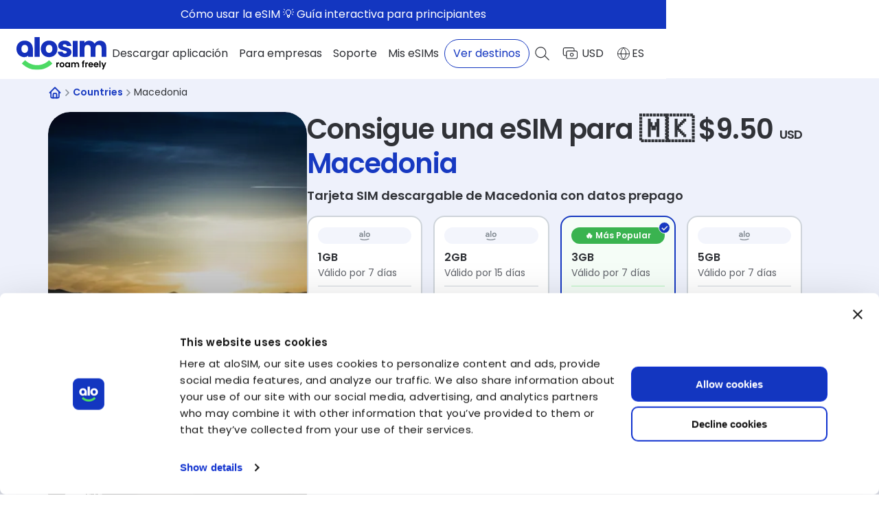

--- FILE ---
content_type: text/html; charset=UTF-8
request_url: https://alosim.com/es/macedonia-esim/
body_size: 64333
content:
    <!doctype html> <!--[if lt IE 9]><html class="no-js no-svg ie lt-ie9 lt-ie8 lt-ie7" lang="es-ES"> <![endif]--> <!--[if IE 9]><html class="no-js no-svg ie ie9 lt-ie9 lt-ie8" lang="es-ES"> <![endif]--> <!--[if gt IE 9]><!--> <html class="no-js no-svg" lang="es-ES"> <!--<![endif]--> <head> 		<script>         if (history.scrollRestoration) {             history.scrollRestoration = "manual";         } 		</script> 		<meta charset="UTF-8"/> 		<meta name="facebook-domain-verification" content="sstj5xs5u8mhjql6mnisxekmyfpxwj"/> 		<link rel="stylesheet" data-href="https://alosim.com/wp-content/themes/alosim-website-redesign/style.css" type="text/css" media="screen"/> 		<meta http-equiv="X-UA-Compatible" content="IE=edge"> 		<meta name="viewport" content="width=device-width, initial-scale=1"> 		<link rel="author" href="https://alosim.com/wp-content/themes/alosim-website-redesign/humans.txt"/> 		<link rel="pingback" href="https://alosim.com/xmlrpc.php"/> 		<link rel="profile" href="http://gmpg.org/xfn/11"> 		<link rel="preconnect" href="https://fonts.googleapis.com" crossorigin> 		<link rel="preconnect" href="https://fonts.gstatic.com" crossorigin> 		<link rel="preload" 					as="style" 					href="https://fonts.googleapis.com/css2?family=Atkinson+Hyperlegible:wght@400;700&family=DM+Sans:opsz,wght@9..40,400;9..40,700&family=Poppins:ital,wght@0,400;0,500;0,600;0,700;1,400;1,500;1,600;1,700&display=swap"> 		<link rel="stylesheet" 					href="https://fonts.googleapis.com/css2?family=Atkinson+Hyperlegible:wght@400;700&family=DM+Sans:opsz,wght@9..40,400;9..40,700&family=Poppins:ital,wght@0,400;0,500;0,600;0,700;1,400;1,500;1,600;1,700&display=swap"> 		<script>window.lazySizesConfig = window.lazySizesConfig || {}, window.lazySizesConfig.expand = 300, lazySizesConfig.expFactor = 1.5;</script> 												<style data-name="buttons"> 								:root{--breakpoint-xxl:1920px;--breakpoint-xl:1440px;--breakpoint-lg:1280px;--breakpoint-lg-s:1170px;--breakpoint-md-xl:1092px;--breakpoint-md:1024px;--breakpoint-md-s:992px;--breakpoint-sm-xl:834px;--breakpoint-sm-l:769px;--breakpoint-sm:768px;--breakpoint-sm-m:767px;--breakpoint-sm-s:650px;--breakpoint-xs:512px;--breakpoint-xs-m:450px;--breakpoint-xs-s:425px;--breakpoint-xxs:390px;--breakpoint-xxs-s:375px;--breakpoint-xxs-xs:320px}.als-btn,.sk-btn,a.sk-btn,button.sk-btn{-webkit-tap-highlight-color:rgba(0,0,0,0);align-items:center;-webkit-appearance:none;background:none;border:0;border-radius:10px;cursor:pointer;display:inline-flex;font-family:var(--sk-font-primary);font-size:16px;font-weight:600;justify-content:center;line-height:1.5;outline:none;padding:0;position:relative;text-align:center;text-decoration:none;transition:all .2s linear 0s}.als-btn .sk-btn-inner,.sk-btn .sk-btn-inner,a.sk-btn .sk-btn-inner,button.sk-btn .sk-btn-inner{border:1px solid transparent;border-radius:10px;box-shadow:0 1px 3px var(--shadow),0 3px 7px var(--shadow);color:var(--color);display:inline-flex;gap:10px;justify-content:center;overflow:hidden;padding:14px 36px;pointer-events:none;position:relative;text-decoration:none;touch-action:none;transform:scale(var(--scale,1)) translateZ(0);transition:transform .2s,background .4s;width:100%}.als-btn:hover,.sk-btn:hover,a.sk-btn:hover,button.sk-btn:hover{filter:brightness(1.1)}.als-btn:active .sk-btn-inner,.sk-btn:active .sk-btn-inner,a.sk-btn:active .sk-btn-inner,button.sk-btn:active .sk-btn-inner{--scale:0.95}.als-btn:focus,.sk-btn:focus,a.sk-btn:focus,button.sk-btn:focus{outline:var(--sk-color-blue) auto 1px;outline-offset:5px}.als-btn.disabled .sk-btn-inner,.als-btn:disabled .sk-btn-inner,.sk-btn.disabled .sk-btn-inner,.sk-btn:disabled .sk-btn-inner,a.sk-btn.disabled .sk-btn-inner,a.sk-btn:disabled .sk-btn-inner,button.sk-btn.disabled .sk-btn-inner,button.sk-btn:disabled .sk-btn-inner{background-color:var(--sk-color-gray3);border-color:var(--sk-color-gray3);color:var(--sk-color-gray-dark);cursor:not-allowed;pointer-events:none}.als-btn:active,.als-btn:focus,.als-btn:focus-within,.als-btn:hover,.sk-btn:active,.sk-btn:focus,.sk-btn:focus-within,.sk-btn:hover,a.sk-btn:active,a.sk-btn:focus,a.sk-btn:focus-within,a.sk-btn:hover,button.sk-btn:active,button.sk-btn:focus,button.sk-btn:focus-within,button.sk-btn:hover{cursor:pointer}@media(max-width:650px){.als-btn,.sk-btn,a.sk-btn,button.sk-btn{justify-content:center;max-width:100%;width:100%}}.als-btn--v2,.sk-btn--v2,a.sk-btn--v2,button.sk-btn--v2{font-size:14px;min-width:140px}.als-btn--v2 .sk-btn-inner,.sk-btn--v2 .sk-btn-inner,a.sk-btn--v2 .sk-btn-inner,button.sk-btn--v2 .sk-btn-inner{border-radius:14px;padding:13px 24px}.als-btn--blue .sk-btn-inner,.sk-btn--blue .sk-btn-inner,a.sk-btn--blue .sk-btn-inner,button.sk-btn--blue .sk-btn-inner{background-color:var(--sk-color-blue);border-color:var(--sk-color-blue);color:var(--sk-color-bg-white)}.als-btn--green .sk-btn-inner,.sk-btn--green .sk-btn-inner,a.sk-btn--green .sk-btn-inner,button.sk-btn--green .sk-btn-inner{background-color:var(--sk-color-green);border-color:var(--sk-color-green);color:var(--sk-color-black)}.als-btn--transparent .sk-btn-inner,.sk-btn--transparent .sk-btn-inner,a.sk-btn--transparent .sk-btn-inner,button.sk-btn--transparent .sk-btn-inner{background-color:transparent;border:1px solid var(--sk-color-gray-light-new);color:var(--sk-color-black);transition:all .3s ease-in-out}.als-btn--transparent:active .sk-btn-inner,.als-btn--transparent:focus .sk-btn-inner,.als-btn--transparent:focus-within .sk-btn-inner,.als-btn--transparent:hover .sk-btn-inner,.sk-btn--transparent:active .sk-btn-inner,.sk-btn--transparent:focus .sk-btn-inner,.sk-btn--transparent:focus-within .sk-btn-inner,.sk-btn--transparent:hover .sk-btn-inner,a.sk-btn--transparent:active .sk-btn-inner,a.sk-btn--transparent:focus .sk-btn-inner,a.sk-btn--transparent:focus-within .sk-btn-inner,a.sk-btn--transparent:hover .sk-btn-inner,button.sk-btn--transparent:active .sk-btn-inner,button.sk-btn--transparent:focus .sk-btn-inner,button.sk-btn--transparent:focus-within .sk-btn-inner,button.sk-btn--transparent:hover .sk-btn-inner{border-color:var(--sk-color-gray3)}.als-btn--transparent-blue .sk-btn-inner,.sk-btn--transparent-blue .sk-btn-inner,a.sk-btn--transparent-blue .sk-btn-inner,button.sk-btn--transparent-blue .sk-btn-inner{background-color:transparent;border:1px solid var(--sk-color-blue);color:var(--sk-color-blue)}.als-btn--transparent-blue:active .sk-btn-inner,.als-btn--transparent-blue:focus .sk-btn-inner,.als-btn--transparent-blue:focus-within .sk-btn-inner,.als-btn--transparent-blue:hover .sk-btn-inner,.sk-btn--transparent-blue:active .sk-btn-inner,.sk-btn--transparent-blue:focus .sk-btn-inner,.sk-btn--transparent-blue:focus-within .sk-btn-inner,.sk-btn--transparent-blue:hover .sk-btn-inner,a.sk-btn--transparent-blue:active .sk-btn-inner,a.sk-btn--transparent-blue:focus .sk-btn-inner,a.sk-btn--transparent-blue:focus-within .sk-btn-inner,a.sk-btn--transparent-blue:hover .sk-btn-inner,button.sk-btn--transparent-blue:active .sk-btn-inner,button.sk-btn--transparent-blue:focus .sk-btn-inner,button.sk-btn--transparent-blue:focus-within .sk-btn-inner,button.sk-btn--transparent-blue:hover .sk-btn-inner{border-color:var(--sk-color-blue)}.als-btn--white .sk-btn-inner,.sk-btn--white .sk-btn-inner,a.sk-btn--white .sk-btn-inner,button.sk-btn--white .sk-btn-inner{background-color:var(--sk-color-white);border:1px solid var(--sk-color-gray-light-new);color:var(--sk-color-black);transition:all .3s ease-in-out}.als-btn--white:active .sk-btn-inner,.als-btn--white:focus .sk-btn-inner,.als-btn--white:focus-within .sk-btn-inner,.als-btn--white:hover .sk-btn-inner,.sk-btn--white:active .sk-btn-inner,.sk-btn--white:focus .sk-btn-inner,.sk-btn--white:focus-within .sk-btn-inner,.sk-btn--white:hover .sk-btn-inner,a.sk-btn--white:active .sk-btn-inner,a.sk-btn--white:focus .sk-btn-inner,a.sk-btn--white:focus-within .sk-btn-inner,a.sk-btn--white:hover .sk-btn-inner,button.sk-btn--white:active .sk-btn-inner,button.sk-btn--white:focus .sk-btn-inner,button.sk-btn--white:focus-within .sk-btn-inner,button.sk-btn--white:hover .sk-btn-inner{border-color:var(--sk-color-gray3)}.als-btn--white-blue .sk-btn-inner,.sk-btn--white-blue .sk-btn-inner,a.sk-btn--white-blue .sk-btn-inner,button.sk-btn--white-blue .sk-btn-inner{background-color:transparent;border:1px solid var(--sk-color-blue);color:var(--sk-color-blue)}.als-btn--white-blue:active .sk-btn-inner,.als-btn--white-blue:focus .sk-btn-inner,.als-btn--white-blue:focus-within .sk-btn-inner,.als-btn--white-blue:hover .sk-btn-inner,.sk-btn--white-blue:active .sk-btn-inner,.sk-btn--white-blue:focus .sk-btn-inner,.sk-btn--white-blue:focus-within .sk-btn-inner,.sk-btn--white-blue:hover .sk-btn-inner,a.sk-btn--white-blue:active .sk-btn-inner,a.sk-btn--white-blue:focus .sk-btn-inner,a.sk-btn--white-blue:focus-within .sk-btn-inner,a.sk-btn--white-blue:hover .sk-btn-inner,button.sk-btn--white-blue:active .sk-btn-inner,button.sk-btn--white-blue:focus .sk-btn-inner,button.sk-btn--white-blue:focus-within .sk-btn-inner,button.sk-btn--white-blue:hover .sk-btn-inner{border-color:var(--sk-color-blue)}.als-btn--black .sk-btn-inner,.sk-btn--black .sk-btn-inner,a.sk-btn--black .sk-btn-inner,button.sk-btn--black .sk-btn-inner{background-color:var(--sk-color-black);border-color:var(--sk-color-black);color:var(--sk-color-white);min-height:50px;padding:8px 14px}.als-btn--black .sk-btn-inner:active,.als-btn--black .sk-btn-inner:focus,.als-btn--black .sk-btn-inner:focus-within,.als-btn--black .sk-btn-inner:hover,.sk-btn--black .sk-btn-inner:active,.sk-btn--black .sk-btn-inner:focus,.sk-btn--black .sk-btn-inner:focus-within,.sk-btn--black .sk-btn-inner:hover,a.sk-btn--black .sk-btn-inner:active,a.sk-btn--black .sk-btn-inner:focus,a.sk-btn--black .sk-btn-inner:focus-within,a.sk-btn--black .sk-btn-inner:hover,button.sk-btn--black .sk-btn-inner:active,button.sk-btn--black .sk-btn-inner:focus,button.sk-btn--black .sk-btn-inner:focus-within,button.sk-btn--black .sk-btn-inner:hover{background-color:var(--sk-color-gray-dark-new);border-color:var(--sk-color-gray-dark-new);color:var(--sk-color-black)}.als-btn--black-v2 .sk-btn-inner,.sk-btn--black-v2 .sk-btn-inner,a.sk-btn--black-v2 .sk-btn-inner,button.sk-btn--black-v2 .sk-btn-inner{background-color:var(--sk-color-black-pure);border-color:var(--sk-color-black-pure);border-radius:12px;color:var(--sk-color-white);min-height:66px;padding:4px 14px}.als-btn--black-v2 .sk-btn-inner picture,.sk-btn--black-v2 .sk-btn-inner picture,a.sk-btn--black-v2 .sk-btn-inner picture,button.sk-btn--black-v2 .sk-btn-inner picture{align-items:center;display:flex;justify-content:center}@media(max-width:650px){.als-btn--black-v2 .sk-btn-inner,.sk-btn--black-v2 .sk-btn-inner,a.sk-btn--black-v2 .sk-btn-inner,button.sk-btn--black-v2 .sk-btn-inner{min-height:48px}.als-btn--black-v2 .sk-btn-inner img,.als-btn--black-v2 .sk-btn-inner svg,.sk-btn--black-v2 .sk-btn-inner img,.sk-btn--black-v2 .sk-btn-inner svg,a.sk-btn--black-v2 .sk-btn-inner img,a.sk-btn--black-v2 .sk-btn-inner svg,button.sk-btn--black-v2 .sk-btn-inner img,button.sk-btn--black-v2 .sk-btn-inner svg{max-height:31px;width:auto}}.als-btn--black-v2:active .sk-btn-inner,.als-btn--black-v2:focus .sk-btn-inner,.als-btn--black-v2:focus-within .sk-btn-inner,.als-btn--black-v2:hover .sk-btn-inner,.sk-btn--black-v2:active .sk-btn-inner,.sk-btn--black-v2:focus .sk-btn-inner,.sk-btn--black-v2:focus-within .sk-btn-inner,.sk-btn--black-v2:hover .sk-btn-inner,a.sk-btn--black-v2:active .sk-btn-inner,a.sk-btn--black-v2:focus .sk-btn-inner,a.sk-btn--black-v2:focus-within .sk-btn-inner,a.sk-btn--black-v2:hover .sk-btn-inner,button.sk-btn--black-v2:active .sk-btn-inner,button.sk-btn--black-v2:focus .sk-btn-inner,button.sk-btn--black-v2:focus-within .sk-btn-inner,button.sk-btn--black-v2:hover .sk-btn-inner{background-color:var(--sk-color-black-default);border-color:var(--sk-color-black-default);color:var(--sk-color-black)}.als-btn--app .sk-btn-inner,.sk-btn--app .sk-btn-inner,a.sk-btn--app .sk-btn-inner,button.sk-btn--app .sk-btn-inner{background-color:var(--sk-color-black);border-color:var(--sk-color-black);color:var(--sk-color-white);max-width:180px;min-height:50px;padding:8px 14px}.als-btn--white-background .sk-btn-inner,.sk-btn--white-background .sk-btn-inner,a.sk-btn--white-background .sk-btn-inner,button.sk-btn--white-background .sk-btn-inner{background-color:var(--sk-color-white);border-color:var(--sk-color-white);color:var(--sk-color-black)}.als-btn--white-background:hover,.sk-btn--white-background:hover,a.sk-btn--white-background:hover,button.sk-btn--white-background:hover{filter:brightness(.9)}.als-btn--wide,.sk-btn--wide,a.sk-btn--wide,button.sk-btn--wide{max-width:331px;width:100%}.als-btn--wide .sk-btn-inner,.sk-btn--wide .sk-btn-inner,a.sk-btn--wide .sk-btn-inner,button.sk-btn--wide .sk-btn-inner{width:100%}@media(max-width:650px){.als-btn--wide,.sk-btn--wide,a.sk-btn--wide,button.sk-btn--wide{max-width:100%}}.als-btn--compatibility,.sk-btn--compatibility,a.sk-btn--compatibility,button.sk-btn--compatibility{text-decoration:none!important}.als-btn--compatibility .sk-btn-inner,.sk-btn--compatibility .sk-btn-inner,a.sk-btn--compatibility .sk-btn-inner,button.sk-btn--compatibility .sk-btn-inner{background-color:var(--sk-color-white);border-radius:8px;color:var(--sk-color-dark);font-size:var(--sk-text--xs);padding:10px 48px 10px 22px}.als-btn--compatibility .sk-btn-inner:after,.sk-btn--compatibility .sk-btn-inner:after,a.sk-btn--compatibility .sk-btn-inner:after,button.sk-btn--compatibility .sk-btn-inner:after{background-image:url("data:image/svg+xml;charset=utf-8,%3Csvg width='18' height='18' fill='none' xmlns='http://www.w3.org/2000/svg'%3E%3Cpath d='M4.5.563c-.925 0-1.688.762-1.688 1.687v13.5c0 .925.763 1.688 1.688 1.688h9c.925 0 1.688-.763 1.688-1.688V2.25c0-.925-.763-1.688-1.688-1.688h-9Zm0 1.124h9a.55.55 0 0 1 .563.563v13.5a.55.55 0 0 1-.563.563h-9a.55.55 0 0 1-.563-.563V2.25a.55.55 0 0 1 .563-.563Z' fill='%23ADB5BD'/%3E%3Cpath d='M9.563 14.626a.563.563 0 1 1-1.126 0 .563.563 0 0 1 1.126 0ZM7.877 2.81a.563.563 0 1 0 0 1.126h2.247a.563.563 0 0 0 0-1.125H7.877Z' fill='%23ADB5BD'/%3E%3C/svg%3E");background-position:50%;background-repeat:no-repeat;background-size:cover;content:"";height:18px;position:absolute;right:18px;top:50%;transform:translateY(-50%);width:18px}.als-btn--compatibility .sk-btn-inner:hover,.sk-btn--compatibility .sk-btn-inner:hover,a.sk-btn--compatibility .sk-btn-inner:hover,button.sk-btn--compatibility .sk-btn-inner:hover{opacity:.8;padding:10px 48px 10px 22px}.als-btn--pastel-blue .sk-btn-inner,.sk-btn--pastel-blue .sk-btn-inner,a.sk-btn--pastel-blue .sk-btn-inner,button.sk-btn--pastel-blue .sk-btn-inner{background-color:var(--sk-tab-inactive-border);color:var(--sk-color-blue)}.als-btn .ripple,.sk-btn .ripple,a.sk-btn .ripple,button.sk-btn .ripple{border-radius:inherit;height:100%;left:0;overflow:hidden;pointer-events:none;position:absolute;top:0;width:100%}.als-btn .ripple:before,.sk-btn .ripple:before,a.sk-btn .ripple:before,button.sk-btn .ripple:before{animation:ripple .5s ease-in;background:currentColor;border-radius:50%;content:"";left:calc(var(--ripple-x, 0)*1px);opacity:0;padding-bottom:200%;position:absolute;top:calc(var(--ripple-y, 0)*1px);transform:translate(-50%,-50%) scale(0);width:200%}.als-btn.small .sk-btn-inner,.sk-btn.small .sk-btn-inner,a.sk-btn.small .sk-btn-inner,button.sk-btn.small .sk-btn-inner{border-radius:12px;font-size:var(--sk-text--xs);line-height:1.55;padding:12px 20px}p .sk-btn{margin-bottom:12px;margin-right:12px}p .sk-btn:last-child,p .sk-btn:only-child{margin:0}.buttons-group{align-items:center;display:flex;flex-wrap:wrap;gap:24px}@media(max-width:512px){.buttons-group{gap:16px}}.buttons-group--right{justify-content:flex-end}.buttons-group--center{justify-content:center}.sk-go-back{align-items:center;display:flex;font-size:16px;font-weight:600;margin-bottom:15px;text-decoration:none;transition:.4s;transition-timing-function:ease-in-out}@media(max-width:768px){.sk-go-back{margin-bottom:25px}}.sk-go-back span{padding:0 8px}.sk-go-back:active,.sk-go-back:focus,.sk-go-back:focus-within,.sk-go-back:hover{opacity:75%}@keyframes ripple{25%{opacity:.07}to{transform:translate(-50%,-50%) scale(1)}}.als-switcher-btn{align-items:center;background:transparent;border:none;border-radius:12px;color:var(--sk-color-blue);cursor:pointer;display:flex;flex-wrap:nowrap;font-size:var(--sk-text-base-size);gap:6px;height:36px;justify-content:center;min-height:36px;min-width:36px;padding:5px;text-transform:uppercase;transition:.4s;transition-timing-function:ease-in-out}.als-switcher-btn:hover{background-color:var(--sk-color-bg-blue-shade);opacity:.8}.als-switcher-btn span{font-weight:700;line-height:1}.als-switcher-btn svg{color:currentColor;height:32px;min-height:32px;min-width:32px;width:32px}.als-switcher-btn span,.als-switcher-btn svg{pointer-events:none;touch-action:none}.sk-btn-v2,button.sk-btn-v2{background:none;border:none;cursor:pointer;flex-shrink:0;font-size:var(--sk-text--xs);min-width:50px;padding:0}.sk-btn-v2-inner,button.sk-btn-v2-inner{background:var(--sk-color-bg-blue-shade-2);border:1px solid var(--sk-tab-inactive-border);border-radius:64px;color:var(--sk-color-blue);cursor:pointer;display:inline-flex;font-size:var(--sk-text--xs);font-weight:600;justify-content:center;line-height:1.55;padding:9px 12px;pointer-events:none;touch-action:none;transform:scale(var(--scale,1)) translateZ(0);transition:all .2s linear;width:100%}.sk-btn-v2:hover .sk-btn-v2-inner,button.sk-btn-v2:hover .sk-btn-v2-inner{background:var(--sk-tab-inactive-border)}.sk-btn-v2.active,button.sk-btn-v2.active{pointer-events:none;touch-action:none}.sk-btn-v2.active .sk-btn-v2-inner,button.sk-btn-v2.active .sk-btn-v2-inner{background-color:var(--sk-color-blue);border-color:var(--sk-color-blue);color:var(--sk-color-white);padding:9px 12px}.sk-btn-v2:active:not(.sk-btn-v2.active,button.sk-btn-v2.active) .sk-btn-v2__btn-inner,button.sk-btn-v2:active:not(.sk-btn-v2.active,button.sk-btn-v2.active) .sk-btn-v2__btn-inner{--scale:0.95}  /*# sourceMappingURL=buttons--first-screen.css.map*/ 						</style> 										<style data-name="country-search"> 								:root{--breakpoint-xxl:1920px;--breakpoint-xl:1440px;--breakpoint-lg:1280px;--breakpoint-lg-s:1170px;--breakpoint-md-xl:1092px;--breakpoint-md:1024px;--breakpoint-md-s:992px;--breakpoint-sm-xl:834px;--breakpoint-sm-l:769px;--breakpoint-sm:768px;--breakpoint-sm-m:767px;--breakpoint-sm-s:650px;--breakpoint-xs:512px;--breakpoint-xs-m:450px;--breakpoint-xs-s:425px;--breakpoint-xxs:390px;--breakpoint-xxs-s:375px;--breakpoint-xxs-xs:320px}.country-search{position:relative}.country-search button.search__button{position:absolute;right:8px;top:8px}@media(max-width:650px){.country-search button.search__button{width:auto}}@media(max-width:512px){.country-search button.search__button .sk-btn-inner{padding:15px 17px}}.country-search input{box-shadow:0 4.8981289864px 53.8794174194px 0 rgba(0,0,0,.1);font-size:16px;min-height:70px;padding:23px 158px 23px 49px}@media(max-width:512px){.country-search input{padding-left:12px;padding-right:60px}}.country-search input:focus{outline-color:var(--sk-color-navy);outline-offset:1px;outline-width:2px}@media(max-width:512px){.country-search .search-label{display:none}}.country-search .search-icon{align-items:center;display:none}@media(max-width:512px){.country-search .search-icon{display:flex}}.country-search .search-icon--desktop{display:flex;left:12px;pointer-events:none;position:absolute;top:24px}@media(max-width:512px){.country-search .search-icon--desktop{display:none}}.country-search .search-icon svg{height:22px;position:static;transform:none;width:22px}.country-search .locations-input-search-results{background-color:var(--sk-color-white);border:1px solid var(--sk-color-blue-light);border-radius:16px;box-shadow:0 40px 40px 0 rgba(0,0,0,.1);display:none;height:0;left:0;max-height:260px;overflow:hidden;padding:29px 22px 15px;position:absolute;top:calc(100% + 7px);transition:opacity .25s ease-in-out;width:100%;z-index:99}.country-search .locations-input-search-results .locations-input-search-result.hide{display:none}.country-search .locations-input-search-results .locations-input-search-result p{align-items:center;border-bottom:none;display:flex;font-size:1em;font-weight:600;gap:12px;margin-bottom:16px;padding:0;width:100%}.country-search .locations-input-search-results .locations-input-search-result p a{align-items:center;border-radius:8px;color:var(--sk-color-black);display:flex;gap:12px;padding:12px;text-decoration:none;transition-duration:.15s;width:100%}.country-search .locations-input-search-results .locations-input-search-result p a:focus,.country-search .locations-input-search-results .locations-input-search-result p a:hover{background-color:rgba(0,0,0,.1);opacity:1}.country-search .locations-input-search-results .locations-input-search-result p .icon-wrapper{border-radius:2px;display:flex;height:24px;min-width:34px;width:34px}.country-search .locations-input-search-results .locations-input-search-result p .icon-wrapper img{height:100%;-o-object-fit:cover;object-fit:cover;width:100%}.country-search .locations-input-search-results .locations-input-search-result p .icon-wrapper--default{align-items:center;background:linear-gradient(.969turn,#00b2fe -202.81%,#172ab4 116.09%);justify-content:center}.country-search .locations-input-search-results .locations-input-search-result p .icon-wrapper--default img{height:15px;width:15px}.country-search .locations-input-search-results .locations-input-search-result p .chevron-right,.country-search .locations-input-search-results .locations-input-search-result p .flag-emoji-wrapper,.country-search .locations-input-search-results .locations-input-search-result p .title-wrapper{display:none}.country-search .locations-input-search-results .location-type-label{font-weight:500;margin-bottom:8px}.country-search .locations-input-search-results .locations-input-search-no-results{display:block;padding-bottom:40px;padding-top:40px;text-align:center}.country-search .locations-input-search-results .locations-input-search-no-results.hide{display:none}.country-search .locations-input-search-results[aria-hidden=false]{display:block;height:auto;opacity:1;overflow:auto;z-index:99999}.country-search .locations-input-search-results-cities.hide,.country-search .locations-input-search-results-countries.hide,.country-search .locations-input-search-results-regions.hide{display:none}  /*# sourceMappingURL=country-search--first-screen.css.map*/ 						</style> 										<style data-name="header"> 								:root{--breakpoint-xxl:1920px;--breakpoint-xl:1440px;--breakpoint-lg:1280px;--breakpoint-lg-s:1170px;--breakpoint-md-xl:1092px;--breakpoint-md:1024px;--breakpoint-md-s:992px;--breakpoint-sm-xl:834px;--breakpoint-sm-l:769px;--breakpoint-sm:768px;--breakpoint-sm-m:767px;--breakpoint-sm-s:650px;--breakpoint-xs:512px;--breakpoint-xs-m:450px;--breakpoint-xs-s:425px;--breakpoint-xxs:390px;--breakpoint-xxs-s:375px;--breakpoint-xxs-xs:320px}.header{background:var(--sk-color-white);border-bottom:1px solid transparent;inset:0 0 auto 0;max-height:100vh;position:fixed;z-index:100}.header a,.header button{-webkit-tap-highlight-color:rgba(0,0,0,0)}.header .header-menu-item-hover{position:relative}.header .header-menu-item-hover:before{background-color:var(--sk-color-white);border-radius:24px;content:"";display:block;height:100%;left:0;opacity:0;position:absolute;top:0;transform:scale(.1);transform-origin:center center;transition:all .2s linear;width:100%;z-index:-1}@media(hover:hover){.header .header-menu-item-hover:hover:before{opacity:1;transform:scale(1)}}.admin-bar .header{top:32px}@media(max-width:768px){.admin-bar .header{top:46px}}.header .seo-banner{align-items:center;display:flex;gap:8px;justify-content:center;padding:0 24px;position:relative}.header .seo-banner__text{padding:9px 0}.header .seo-banner__text,.header .seo-banner__text .desktop-text *,.header .seo-banner__text .mobile-text *{font-size-adjust:.52;font-weight:400}.header .seo-banner__text .desktop-text * strong,.header .seo-banner__text .mobile-text * strong{font-weight:600}.header .seo-banner__text.has-mobile-text .desktop-text{display:none}@media(min-width:769px){.header .seo-banner__text.has-mobile-text .mobile-text{display:none}.header .seo-banner__text.has-mobile-text .desktop-text{display:block}}.header .seo-banner__code{align-items:center;cursor:pointer;display:flex;flex-wrap:nowrap;font-size:14px;justify-content:center;margin:0;padding:9px 0;position:relative;text-decoration:underline;z-index:2}.header .seo-banner__code .copy-icon{display:flex;min-height:24px;min-width:24px;padding:4px}.header .seo-banner__code .code{margin-bottom:1px}.header .seo-banner__link{height:100%;position:absolute;width:100%}.header__wrapper{align-items:center;display:flex;gap:8px;justify-content:space-between;padding:15px 0}@media(min-width:769px){.header__wrapper{padding:12px 0}}@media(min-width:1025px){.header__wrapper{gap:12px}}@media(min-width:1093px){.header__wrapper{gap:24px}}.header__logo{flex-shrink:0;height:37px;width:103px}@media(min-width:769px){.header__logo{width:120px}}@media(min-width:1025px){.header__logo{width:131px}}@media(min-width:1093px){.header__logo{height:48px;width:131px}}.header__logo img,.header__logo svg{height:100%;-o-object-fit:contain;object-fit:contain;width:100%}@media(min-width:1025px){.header__nav{margin-left:auto}}@media(max-width:1024px){.header__nav{inset:75px 0 0 0;opacity:0;overflow-x:hidden;overflow-y:scroll;position:fixed;scrollbar-width:none;visibility:hidden}}.header .als-navigation{align-items:flex-start;display:flex;flex-direction:column;gap:32px;height:100%;padding-top:32px;position:relative}@media screen and (max-height:480px)and (min-width:768px){.header .als-navigation{height:-moz-fit-content;height:fit-content}}@media(min-width:1025px){.header .als-navigation{align-items:center;flex-direction:row;gap:12px;padding-top:0}}@media(min-width:1093px){.header .als-navigation{gap:16px}}@media(min-width:1171px){.header .als-navigation{gap:24px}}.header .als-navigation__menu{display:flex;gap:8px;list-style:none;margin:0;padding:0}@media(max-width:1024px){.header .als-navigation__menu{flex-direction:column;gap:32px;padding:32px 24px 0;width:100%}}.header .als-navigation__menu .menu-item{opacity:0;transform:translateX(50px);visibility:hidden}@media(min-width:1025px){.header .als-navigation__menu .menu-item{opacity:1;transform:none;visibility:visible}}.header .als-navigation__menu .menu-item-link{text-wrap:nowrap;color:var(--sk-color-black);font-size:18px;font-weight:500;padding:0;text-decoration:none}@media(hover:hover){.header .als-navigation__menu .menu-item-link:hover{color:var(--sk-color-blue)}}@media(min-width:1025px){.header .als-navigation__menu .menu-item-link{border-radius:24px;font-size:16px;font-weight:400;padding:4px 8px 5px}}.header .als-navigation__cta-wrapper{flex-grow:1;opacity:0;padding:0 24px;position:relative;transform:translateY(100%);visibility:hidden;width:100%}@media(min-width:1025px){.header .als-navigation__cta-wrapper{flex-grow:0;opacity:1;padding:0;transform:none;visibility:visible;width:auto}}.header .als-navigation__cta{border:1px solid var(--sk-color-blue);border-radius:24px;color:var(--sk-color-blue);display:block;padding:8px 12px;text-align:center;text-decoration:none;transition:.2s ease-in-out}@media(hover:hover){.header .als-navigation__cta:hover{color:var(--sk-color-white)}.header .als-navigation__cta:hover:before{background-color:var(--sk-color-blue)}}.header .als-navigation__cta--desktop{display:none}@media(min-width:769px){.header .als-navigation__cta--mobile{display:none}.header .als-navigation__cta--desktop{display:block}}@media(min-width:1025px){.header .als-navigation__selectors{display:none}}.header__main-selectors{align-items:center;display:flex;gap:8px;margin-left:auto;padding-right:16px;position:relative}@media(min-width:1025px){.header__main-selectors{margin-left:unset;padding-right:0}}.header__main-selectors:after{background-color:rgba(73,80,87,.2);content:"";height:16px;position:absolute;right:4px;top:50%;transform:translateY(-50%);width:1px}@media(min-width:1025px){.header__main-selectors:after{background-color:transparent}}.header__main-selectors .currency-selector{display:none}@media(min-width:376px){.header__main-selectors .currency-selector{display:block}}.header__main-selectors .currency-selector .switcher__toggle-btn{font-weight:400;padding:2px 8px}.header__main-selectors .currency-selector .switcher__toggle-btn .active-currency-icon{height:28px;width:28px}@media(min-width:1025px){.header__main-selectors .search-selector{order:-1}}.header__main-selectors .search-selector .search-btn{align-items:center;background:transparent;border:none;border-radius:24px;cursor:pointer;display:flex;padding:5px;transition:background-color .2s ease-in-out,stroke .2s ease-in-out}.header__main-selectors .search-selector .search-btn svg{stroke:var(--sk-color-black);fill:transparent;display:block;height:28px;width:28px}@media(hover:hover){.header__main-selectors .search-selector .search-btn:hover svg{stroke:var(--sk-color-blue)}}.header__main-selectors .language-selector{display:none}@media(min-width:1025px){.header__main-selectors .language-selector{display:block}}.header .search-form-wrapper{display:none}.header__burger-btn{background-color:transparent;border:none;border-radius:50%;cursor:pointer;display:none;height:40px;padding:5px;position:relative;transform:rotate(0deg);width:40px;z-index:10}@media(max-width:1024px){.header__burger-btn{display:block}}@media(hover:hover){.header__burger-btn:hover{background-color:var(--sk-color-white)}}.header__burger-btn .line{background-color:var(--sk-color-gray-dark-new);border-radius:1px;display:block;height:2px;left:9px;position:absolute;transition:.2s ease-in-out;width:22px}.header__burger-btn .line--top{top:12px}.header__burger-btn .line--center-1,.header__burger-btn .line--center-2{top:19px}.header__burger-btn .line--bottom{top:26px}.overlay-mob-menu{aspect-ratio:1/1;background-color:var(--sk-color-white);border-radius:0 0 0 50%;opacity:0;position:fixed;right:0;top:0;z-index:99}  /*# sourceMappingURL=header--first-screen.css.map*/ 						</style> 										<style data-name="switcher"> 								:root{--breakpoint-xxl:1920px;--breakpoint-xl:1440px;--breakpoint-lg:1280px;--breakpoint-lg-s:1170px;--breakpoint-md-xl:1092px;--breakpoint-md:1024px;--breakpoint-md-s:992px;--breakpoint-sm-xl:834px;--breakpoint-sm-l:769px;--breakpoint-sm:768px;--breakpoint-sm-m:767px;--breakpoint-sm-s:650px;--breakpoint-xs:512px;--breakpoint-xs-m:450px;--breakpoint-xs-s:425px;--breakpoint-xxs:390px;--breakpoint-xxs-s:375px;--breakpoint-xxs-xs:320px}.switcher{display:flex;justify-content:flex-end;position:relative}.switcher__toggle-btn{align-items:center;background:transparent;border:none;border-radius:24px;color:var(--sk-color-black);cursor:pointer;display:flex;gap:6px;justify-content:center;padding:5px 8px;text-transform:uppercase;transition:background-color .2s ease-in-out}.switcher__toggle-btn.currency-switcher__current-item.hidden{opacity:0;visibility:hidden}.switcher__toggle-btn:hover{color:var(--sk-color-blue)}.switcher__toggle-btn:hover svg{stroke:var(--sk-color-blue)}@media(hover:none){.switcher__toggle-btn:hover{color:var(--sk-color-black)}.switcher__toggle-btn:hover svg{stroke:var(--sk-color-black)}.switcher__toggle-btn:hover:before{transform:scale(0)!important}}@media(max-width:1024px){.switcher__toggle-btn{font-weight:500}}.switcher__toggle-btn .currency-code{min-width:35px}.switcher__toggle-btn svg{stroke:var(--sk-color-black);transition:stroke .2s ease-in-out}.switcher__dropdown{-webkit-backdrop-filter:blur(6px);backdrop-filter:blur(6px);background-color:hsla(0,0%,100%,.749);border-radius:24px;box-shadow:0 4px 33px 0 rgba(0,0,0,.09);inset:calc(100% + 8px) 0 auto auto;list-style:none;margin:0;opacity:0;padding:19px 16px;position:absolute;scrollbar-width:none;transform:scale(0);transform-origin:100% 0;transition-property:opacity,visibility,transform;visibility:hidden;width:-moz-fit-content;width:fit-content}@media(max-width:1024px){.switcher__dropdown{inset:auto auto calc(100% + 6px) 0;transform-origin:0 100%}}@media(max-width:768px){.switcher__dropdown{inset:auto 0 calc(100% + 16px) 0;overflow:scroll;transform:scale(0);transform-origin:0 100%;width:calc(100vw - 48px)}}.switcher__dropdown.in-two-col{-moz-column-count:2;column-count:2}.switcher__dropdown a.wpml-ls-link{color:currentColor;font-weight:700;transition:opacity .2s ease}.switcher__dropdown a.wpml-ls-link:hover{opacity:.5}.switcher__item{border-radius:26px;margin-bottom:1px;opacity:0;transform:translateY(-5px);transition:background-color .2s ease-in-out}.switcher__item.active{pointer-events:none;position:relative}.switcher__item.active:before{background-image:url("data:image/svg+xml;charset=utf-8,%3Csvg xmlns='http://www.w3.org/2000/svg' width='12' height='12' fill='none'%3E%3Cpath d='M10 3 4.5 8.5 2 6' stroke='%231336C0' stroke-linecap='round' stroke-linejoin='round'/%3E%3C/svg%3E");background-position:50%;background-repeat:no-repeat;background-size:cover;content:"";height:12px;inset:calc(50% - 6px) auto auto -3px;position:absolute;width:12px}.switcher__item.active .switcher__link{color:var(--sk-color-blue);font-weight:600}@media(hover:hover){.switcher__item:not(.active):hover{background-color:var(--sk-color-white)}.switcher__item:not(.active):hover .switcher__link{color:var(--sk-color-blue)}}.switcher__link{text-wrap:nowrap;background:transparent;border:none;border-radius:16px;color:var(--sk-color-black-default);cursor:pointer;display:block;font-size:16px;font-weight:500;height:100%;line-height:inherit;padding:5px 16px;text-align:start;text-decoration:none;transition:color .2s ease-in-out;width:100%}@media(max-width:768px){.switcher__link{font-size:14px;padding:8px 8px 8px 16px}}.switcher.active .switcher__dropdown{opacity:1;transform:scale(1);transition:transform .3s ease-in-out,opacity .4s ease-in-out;visibility:visible}@media(max-width:768px){.switcher.active .switcher__dropdown{transform:scale(1)}}.switcher.active .switcher__dropdown .switcher__item{opacity:1;transform:translateY(0)}.switcher.active .switcher__dropdown .switcher__item:first-child{transition:background-color .2s ease-in-out,transform .3s ease-in-out 0ms,opacity .3s ease-in-out 0ms}.switcher.active .switcher__dropdown .switcher__item:nth-child(2){transition:background-color .2s ease-in-out,transform .3s ease-in-out 50ms,opacity .3s ease-in-out 50ms}.switcher.active .switcher__dropdown .switcher__item:nth-child(3){transition:background-color .2s ease-in-out,transform .3s ease-in-out .1s,opacity .3s ease-in-out .1s}.switcher.active .switcher__dropdown .switcher__item:nth-child(4){transition:background-color .2s ease-in-out,transform .3s ease-in-out .15s,opacity .3s ease-in-out .15s}.switcher.active .switcher__dropdown .switcher__item:nth-child(5){transition:background-color .2s ease-in-out,transform .3s ease-in-out .2s,opacity .3s ease-in-out .2s}.switcher.active .switcher__dropdown .switcher__item:nth-child(6){transition:background-color .2s ease-in-out,transform .3s ease-in-out .25s,opacity .3s ease-in-out .25s}.switcher.active .switcher__dropdown .switcher__item:nth-child(7){transition:background-color .2s ease-in-out,transform .3s ease-in-out .3s,opacity .3s ease-in-out .3s}.switcher.active .switcher__dropdown .switcher__item:nth-child(8){transition:background-color .2s ease-in-out,transform .3s ease-in-out .35s,opacity .3s ease-in-out .35s}.switcher.active .switcher__dropdown .switcher__item:nth-child(9){transition:background-color .2s ease-in-out,transform .3s ease-in-out .4s,opacity .3s ease-in-out .4s}.switcher.active .switcher__dropdown .switcher__item:nth-child(10){transition:background-color .2s ease-in-out,transform .3s ease-in-out .45s,opacity .3s ease-in-out .45s}.switcher.active .switcher__dropdown .switcher__item:nth-child(11){transition:background-color .2s ease-in-out,transform .3s ease-in-out .5s,opacity .3s ease-in-out .5s}.switcher.active .switcher__dropdown .switcher__item:nth-child(12){transition:background-color .2s ease-in-out,transform .3s ease-in-out .55s,opacity .3s ease-in-out .55s}.switcher.active .switcher__dropdown .switcher__item:nth-child(13){transition:background-color .2s ease-in-out,transform .3s ease-in-out .6s,opacity .3s ease-in-out .6s}.switcher.active .switcher__dropdown .switcher__item:nth-child(14){transition:background-color .2s ease-in-out,transform .3s ease-in-out .65s,opacity .3s ease-in-out .65s}.switcher.active .switcher__dropdown .switcher__item:nth-child(15){transition:background-color .2s ease-in-out,transform .3s ease-in-out .7s,opacity .3s ease-in-out .7s}.switcher.active .switcher__dropdown .switcher__item:nth-child(16){transition:background-color .2s ease-in-out,transform .3s ease-in-out .75s,opacity .3s ease-in-out .75s}.switcher.active .switcher__dropdown .switcher__item:nth-child(17){transition:background-color .2s ease-in-out,transform .3s ease-in-out .8s,opacity .3s ease-in-out .8s}.switcher.active .switcher__dropdown .switcher__item:nth-child(18){transition:background-color .2s ease-in-out,transform .3s ease-in-out .85s,opacity .3s ease-in-out .85s}.switcher.active .switcher__dropdown .switcher__item:nth-child(19){transition:background-color .2s ease-in-out,transform .3s ease-in-out .9s,opacity .3s ease-in-out .9s}.switcher.active .switcher__dropdown .switcher__item:nth-child(20){transition:background-color .2s ease-in-out,transform .3s ease-in-out .95s,opacity .3s ease-in-out .95s}.switcher.active .switcher__toggle-btn{background-color:var(--sk-color-white);color:var(--sk-color-blue)}.switcher.active .switcher__toggle-btn svg{stroke:var(--sk-color-blue)}  /*# sourceMappingURL=switcher--first-screen.css.map*/ 						</style> 						 		 		 		<style>         .loading-fonts h1,         .loading-fonts h2,         .loading-fonts h3,         .loading-fonts h4,         .loading-fonts h5,         .loading-fonts h6,         .loading-fonts label,         .loading-fonts input,         .loading-fonts p,         .loading-fonts span,         .loading-fonts a,         .loading-fonts q,         .loading-fonts li,         .loading-fonts svg,         .loading-fonts button {             opacity: 0;         }  				        .location-hero[data-aos=als-fade-center] {             @media screen and (min-width: 991px) {                 opacity: 0;                 transition-duration: 0s !important;             }         }  				         body.loading-delay form.location-search-form {             touch-action: none;             pointer-events: none;         } 		</style>  						<link rel="preconnect" href="https://alosim.com/wp-content/themes/alosim-website-redesign/public/js/templates/single-location.js?id=0f7051328667064bec17919853128b71"/> 		 						<link rel="preconnect" href="https://alosim.com/wp-content/themes/alosim-website-redesign/public/js/app.js?id=d45b3dd292d789c601e151f9281b33ff"/> 		            <script type="text/javascript" data-cookieconsent="ignore" data-type="lazy" data-src="[data-uri]"></script> <script type="text/javascript" data-cookieconsent="ignore" data-type="lazy" data-src="[data-uri]"></script> <script type="text/javascript" 		id="Cookiebot" 		src="https://consent.cookiebot.com/uc.js" 		data-implementation="wp" 		data-cbid="0d29d63b-530a-4a0f-9be3-01be7b70b0ff" 							data-blockingmode="auto" 	></script> <meta name='robots' content='index, follow, max-image-preview:large, max-snippet:-1, max-video-preview:-1' /> 	<style>img:is([sizes="auto" i], [sizes^="auto," i]) { contain-intrinsic-size: 3000px 1500px }</style> 	 	<!-- This site is optimized with the Yoast SEO plugin v25.9 - https://yoast.com/wordpress/plugins/seo/ --> 	<title>Macedonia eSIM | Prepaid Macedonia data | aloSIM</title> 	<meta name="description" content="Need prepaid Macedonia data? With our digital Macedonia SIM card, you&#039;ll enjoy mobile data anywhere in Macedonia, without roaming charges." /> 	<link rel="canonical" href="https://alosim.com/macedonia-esim/" /> 	<meta property="og:locale" content="es_ES" /> 	<meta property="og:type" content="article" /> 	<meta property="og:title" content="Macedonia eSIM | Prepaid Macedonia data" /> 	<meta property="og:description" content="Need prepaid Macedonia data? With our digital Macedonia SIM card, you&#039;ll enjoy mobile data anywhere in the Macedonia, without roaming charges." /> 	<meta property="og:url" content="https://alosim.com/es/macedonia-esim/" /> 	<meta property="og:site_name" content="aloSIM" /> 	<meta property="article:publisher" content="https://www.facebook.com/alosimapp/" /> 	<meta property="article:modified_time" content="2026-01-12T17:21:29+00:00" /> 	<meta property="og:image" content="https://alosim.com/wp-content/uploads/2023/09/macedonia-esim-hero.png" /> 	<meta property="og:image:width" content="1440" /> 	<meta property="og:image:height" content="600" /> 	<meta property="og:image:type" content="image/png" /> 	<meta name="twitter:card" content="summary_large_image" /> 	<meta name="twitter:title" content="Macedonia eSIM | Prepaid Macedonia data" /> 	<meta name="twitter:description" content="Need prepaid Macedonia data? With our digital Macedonia SIM card, you&#039;ll enjoy mobile data anywhere in Macedonia, without roaming charges." /> 	<meta name="twitter:image" content="https://alosim.com/wp-content/uploads/2023/09/macedonia-esim-hero.png" /> 	<meta name="twitter:site" content="@alosim_app" /> 	<meta name="twitter:label1" content="Tiempo de lectura" /> 	<meta name="twitter:data1" content="1 minuto" /> 	<script type="application/ld+json" class="yoast-schema-graph">{"@context":"https://schema.org","@graph":[{"@type":"WebPage","@id":"https://alosim.com/es/macedonia-esim/","url":"https://alosim.com/es/macedonia-esim/","name":"Macedonia eSIM | Prepaid Macedonia data | aloSIM","isPartOf":{"@id":"https://alosim.com/es/#website"},"primaryImageOfPage":{"@id":"https://alosim.com/es/macedonia-esim/#primaryimage"},"image":{"@id":"https://alosim.com/es/macedonia-esim/#primaryimage"},"thumbnailUrl":"https://alosim.com/wp-content/uploads/2023/09/macedonia-esim-hero.png","datePublished":"2023-12-19T15:36:51+00:00","dateModified":"2026-01-12T17:21:29+00:00","description":"Need prepaid Macedonia data? With our digital Macedonia SIM card, you'll enjoy mobile data anywhere in Macedonia, without roaming charges.","breadcrumb":{"@id":"https://alosim.com/es/macedonia-esim/#breadcrumb"},"inLanguage":"es","potentialAction":[{"@type":"ReadAction","target":["https://alosim.com/es/macedonia-esim/"]}]},{"@type":"ImageObject","inLanguage":"es","@id":"https://alosim.com/es/macedonia-esim/#primaryimage","url":"https://alosim.com/wp-content/uploads/2023/09/macedonia-esim-hero.png","contentUrl":"https://alosim.com/wp-content/uploads/2023/09/macedonia-esim-hero.png","width":1440,"height":600,"caption":"Macedonia eSIM"},{"@type":"BreadcrumbList","@id":"https://alosim.com/es/macedonia-esim/#breadcrumb","itemListElement":[{"@type":"ListItem","position":1,"name":"Home","item":"https://alosim.com/es/"},{"@type":"ListItem","position":2,"name":"Locations","item":"https://alosim.com/es/location/"},{"@type":"ListItem","position":3,"name":"Macedonia eSIM | Prepaid Macedonia data"}]},{"@type":"WebSite","@id":"https://alosim.com/es/#website","url":"https://alosim.com/es/","name":"aloSIM","description":"aloSIM | Prepaid eSIM data | eSIM travel data packages","potentialAction":[{"@type":"SearchAction","target":{"@type":"EntryPoint","urlTemplate":"https://alosim.com/es/?s={search_term_string}"},"query-input":{"@type":"PropertyValueSpecification","valueRequired":true,"valueName":"search_term_string"}}],"inLanguage":"es"}]}</script> 	<!-- / Yoast SEO plugin. -->   <link rel='dns-prefetch' href='//js.hs-scripts.com' /> <script type="text/javascript"> /* <![CDATA[ */ window._wpemojiSettings = {"baseUrl":"https:\/\/s.w.org\/images\/core\/emoji\/16.0.1\/72x72\/","ext":".png","svgUrl":"https:\/\/s.w.org\/images\/core\/emoji\/16.0.1\/svg\/","svgExt":".svg","source":{"concatemoji":"https:\/\/alosim.com\/wp-includes\/js\/wp-emoji-release.min.js?ver=6.8.3"}}; /*! This file is auto-generated */ !function(s,n){var o,i,e;function c(e){try{var t={supportTests:e,timestamp:(new Date).valueOf()};sessionStorage.setItem(o,JSON.stringify(t))}catch(e){}}function p(e,t,n){e.clearRect(0,0,e.canvas.width,e.canvas.height),e.fillText(t,0,0);var t=new Uint32Array(e.getImageData(0,0,e.canvas.width,e.canvas.height).data),a=(e.clearRect(0,0,e.canvas.width,e.canvas.height),e.fillText(n,0,0),new Uint32Array(e.getImageData(0,0,e.canvas.width,e.canvas.height).data));return t.every(function(e,t){return e===a[t]})}function u(e,t){e.clearRect(0,0,e.canvas.width,e.canvas.height),e.fillText(t,0,0);for(var n=e.getImageData(16,16,1,1),a=0;a<n.data.length;a++)if(0!==n.data[a])return!1;return!0}function f(e,t,n,a){switch(t){case"flag":return n(e,"\ud83c\udff3\ufe0f\u200d\u26a7\ufe0f","\ud83c\udff3\ufe0f\u200b\u26a7\ufe0f")?!1:!n(e,"\ud83c\udde8\ud83c\uddf6","\ud83c\udde8\u200b\ud83c\uddf6")&&!n(e,"\ud83c\udff4\udb40\udc67\udb40\udc62\udb40\udc65\udb40\udc6e\udb40\udc67\udb40\udc7f","\ud83c\udff4\u200b\udb40\udc67\u200b\udb40\udc62\u200b\udb40\udc65\u200b\udb40\udc6e\u200b\udb40\udc67\u200b\udb40\udc7f");case"emoji":return!a(e,"\ud83e\udedf")}return!1}function g(e,t,n,a){var r="undefined"!=typeof WorkerGlobalScope&&self instanceof WorkerGlobalScope?new OffscreenCanvas(300,150):s.createElement("canvas"),o=r.getContext("2d",{willReadFrequently:!0}),i=(o.textBaseline="top",o.font="600 32px Arial",{});return e.forEach(function(e){i[e]=t(o,e,n,a)}),i}function t(e){var t=s.createElement("script");t.src=e,t.defer=!0,s.head.appendChild(t)}"undefined"!=typeof Promise&&(o="wpEmojiSettingsSupports",i=["flag","emoji"],n.supports={everything:!0,everythingExceptFlag:!0},e=new Promise(function(e){s.addEventListener("DOMContentLoaded",e,{once:!0})}),new Promise(function(t){var n=function(){try{var e=JSON.parse(sessionStorage.getItem(o));if("object"==typeof e&&"number"==typeof e.timestamp&&(new Date).valueOf()<e.timestamp+604800&&"object"==typeof e.supportTests)return e.supportTests}catch(e){}return null}();if(!n){if("undefined"!=typeof Worker&&"undefined"!=typeof OffscreenCanvas&&"undefined"!=typeof URL&&URL.createObjectURL&&"undefined"!=typeof Blob)try{var e="postMessage("+g.toString()+"("+[JSON.stringify(i),f.toString(),p.toString(),u.toString()].join(",")+"));",a=new Blob([e],{type:"text/javascript"}),r=new Worker(URL.createObjectURL(a),{name:"wpTestEmojiSupports"});return void(r.onmessage=function(e){c(n=e.data),r.terminate(),t(n)})}catch(e){}c(n=g(i,f,p,u))}t(n)}).then(function(e){for(var t in e)n.supports[t]=e[t],n.supports.everything=n.supports.everything&&n.supports[t],"flag"!==t&&(n.supports.everythingExceptFlag=n.supports.everythingExceptFlag&&n.supports[t]);n.supports.everythingExceptFlag=n.supports.everythingExceptFlag&&!n.supports.flag,n.DOMReady=!1,n.readyCallback=function(){n.DOMReady=!0}}).then(function(){return e}).then(function(){var e;n.supports.everything||(n.readyCallback(),(e=n.source||{}).concatemoji?t(e.concatemoji):e.wpemoji&&e.twemoji&&(t(e.twemoji),t(e.wpemoji)))}))}((window,document),window._wpemojiSettings); /* ]]> */ </script> <link rel='preload' id='app-css' href='https://alosim.com/wp-content/themes/alosim-website-redesign/public/css/app.css?id=dea9eb17bd6b52815643ee13365cc8bd' type='text/css' media='all' as="style" onload="this.onload=null;this.rel='stylesheet'" /> <link rel='stylesheet' id='app-delayed-css' type='text/css' media='all' data-href="https://alosim.com/wp-content/themes/alosim-website-redesign/public/css/app-delayed.css?id=565a6426c6ea27552ce473b118704525" /> <link rel='stylesheet' id='template-single-location-css' type='text/css' media='all' data-href="https://alosim.com/wp-content/themes/alosim-website-redesign/public/css/templates/single-location.css?id=0f89056610112fc25e869ab1092242e9" /> <style id='wp-emoji-styles-inline-css' type='text/css'>  	img.wp-smiley, img.emoji { 		display: inline !important; 		border: none !important; 		box-shadow: none !important; 		height: 1em !important; 		width: 1em !important; 		margin: 0 0.07em !important; 		vertical-align: -0.1em !important; 		background: none !important; 		padding: 0 !important; 	} </style> <link rel='stylesheet' id='wp-block-library-css' data-href='https://alosim.com/wp-includes/css/dist/block-library/style.min.css?ver=6.8.3' type='text/css' media='all' /> <style id='classic-theme-styles-inline-css' type='text/css'> /*! This file is auto-generated */ .wp-block-button__link{color:#fff;background-color:#32373c;border-radius:9999px;box-shadow:none;text-decoration:none;padding:calc(.667em + 2px) calc(1.333em + 2px);font-size:1.125em}.wp-block-file__button{background:#32373c;color:#fff;text-decoration:none} </style> <style id='safe-svg-svg-icon-style-inline-css' type='text/css'> .safe-svg-cover{text-align:center}.safe-svg-cover .safe-svg-inside{display:inline-block;max-width:100%}.safe-svg-cover svg{fill:currentColor;height:100%;max-height:100%;max-width:100%;width:100%}  </style> <style id='global-styles-inline-css' type='text/css'> :root{--wp--preset--aspect-ratio--square: 1;--wp--preset--aspect-ratio--4-3: 4/3;--wp--preset--aspect-ratio--3-4: 3/4;--wp--preset--aspect-ratio--3-2: 3/2;--wp--preset--aspect-ratio--2-3: 2/3;--wp--preset--aspect-ratio--16-9: 16/9;--wp--preset--aspect-ratio--9-16: 9/16;--wp--preset--color--black: #000000;--wp--preset--color--cyan-bluish-gray: #abb8c3;--wp--preset--color--white: #ffffff;--wp--preset--color--pale-pink: #f78da7;--wp--preset--color--vivid-red: #cf2e2e;--wp--preset--color--luminous-vivid-orange: #ff6900;--wp--preset--color--luminous-vivid-amber: #fcb900;--wp--preset--color--light-green-cyan: #7bdcb5;--wp--preset--color--vivid-green-cyan: #00d084;--wp--preset--color--pale-cyan-blue: #8ed1fc;--wp--preset--color--vivid-cyan-blue: #0693e3;--wp--preset--color--vivid-purple: #9b51e0;--wp--preset--gradient--vivid-cyan-blue-to-vivid-purple: linear-gradient(135deg,rgba(6,147,227,1) 0%,rgb(155,81,224) 100%);--wp--preset--gradient--light-green-cyan-to-vivid-green-cyan: linear-gradient(135deg,rgb(122,220,180) 0%,rgb(0,208,130) 100%);--wp--preset--gradient--luminous-vivid-amber-to-luminous-vivid-orange: linear-gradient(135deg,rgba(252,185,0,1) 0%,rgba(255,105,0,1) 100%);--wp--preset--gradient--luminous-vivid-orange-to-vivid-red: linear-gradient(135deg,rgba(255,105,0,1) 0%,rgb(207,46,46) 100%);--wp--preset--gradient--very-light-gray-to-cyan-bluish-gray: linear-gradient(135deg,rgb(238,238,238) 0%,rgb(169,184,195) 100%);--wp--preset--gradient--cool-to-warm-spectrum: linear-gradient(135deg,rgb(74,234,220) 0%,rgb(151,120,209) 20%,rgb(207,42,186) 40%,rgb(238,44,130) 60%,rgb(251,105,98) 80%,rgb(254,248,76) 100%);--wp--preset--gradient--blush-light-purple: linear-gradient(135deg,rgb(255,206,236) 0%,rgb(152,150,240) 100%);--wp--preset--gradient--blush-bordeaux: linear-gradient(135deg,rgb(254,205,165) 0%,rgb(254,45,45) 50%,rgb(107,0,62) 100%);--wp--preset--gradient--luminous-dusk: linear-gradient(135deg,rgb(255,203,112) 0%,rgb(199,81,192) 50%,rgb(65,88,208) 100%);--wp--preset--gradient--pale-ocean: linear-gradient(135deg,rgb(255,245,203) 0%,rgb(182,227,212) 50%,rgb(51,167,181) 100%);--wp--preset--gradient--electric-grass: linear-gradient(135deg,rgb(202,248,128) 0%,rgb(113,206,126) 100%);--wp--preset--gradient--midnight: linear-gradient(135deg,rgb(2,3,129) 0%,rgb(40,116,252) 100%);--wp--preset--font-size--small: 13px;--wp--preset--font-size--medium: 20px;--wp--preset--font-size--large: 36px;--wp--preset--font-size--x-large: 42px;--wp--preset--spacing--20: 0.44rem;--wp--preset--spacing--30: 0.67rem;--wp--preset--spacing--40: 1rem;--wp--preset--spacing--50: 1.5rem;--wp--preset--spacing--60: 2.25rem;--wp--preset--spacing--70: 3.38rem;--wp--preset--spacing--80: 5.06rem;--wp--preset--shadow--natural: 6px 6px 9px rgba(0, 0, 0, 0.2);--wp--preset--shadow--deep: 12px 12px 50px rgba(0, 0, 0, 0.4);--wp--preset--shadow--sharp: 6px 6px 0px rgba(0, 0, 0, 0.2);--wp--preset--shadow--outlined: 6px 6px 0px -3px rgba(255, 255, 255, 1), 6px 6px rgba(0, 0, 0, 1);--wp--preset--shadow--crisp: 6px 6px 0px rgba(0, 0, 0, 1);}:where(.is-layout-flex){gap: 0.5em;}:where(.is-layout-grid){gap: 0.5em;}body .is-layout-flex{display: flex;}.is-layout-flex{flex-wrap: wrap;align-items: center;}.is-layout-flex > :is(*, div){margin: 0;}body .is-layout-grid{display: grid;}.is-layout-grid > :is(*, div){margin: 0;}:where(.wp-block-columns.is-layout-flex){gap: 2em;}:where(.wp-block-columns.is-layout-grid){gap: 2em;}:where(.wp-block-post-template.is-layout-flex){gap: 1.25em;}:where(.wp-block-post-template.is-layout-grid){gap: 1.25em;}.has-black-color{color: var(--wp--preset--color--black) !important;}.has-cyan-bluish-gray-color{color: var(--wp--preset--color--cyan-bluish-gray) !important;}.has-white-color{color: var(--wp--preset--color--white) !important;}.has-pale-pink-color{color: var(--wp--preset--color--pale-pink) !important;}.has-vivid-red-color{color: var(--wp--preset--color--vivid-red) !important;}.has-luminous-vivid-orange-color{color: var(--wp--preset--color--luminous-vivid-orange) !important;}.has-luminous-vivid-amber-color{color: var(--wp--preset--color--luminous-vivid-amber) !important;}.has-light-green-cyan-color{color: var(--wp--preset--color--light-green-cyan) !important;}.has-vivid-green-cyan-color{color: var(--wp--preset--color--vivid-green-cyan) !important;}.has-pale-cyan-blue-color{color: var(--wp--preset--color--pale-cyan-blue) !important;}.has-vivid-cyan-blue-color{color: var(--wp--preset--color--vivid-cyan-blue) !important;}.has-vivid-purple-color{color: var(--wp--preset--color--vivid-purple) !important;}.has-black-background-color{background-color: var(--wp--preset--color--black) !important;}.has-cyan-bluish-gray-background-color{background-color: var(--wp--preset--color--cyan-bluish-gray) !important;}.has-white-background-color{background-color: var(--wp--preset--color--white) !important;}.has-pale-pink-background-color{background-color: var(--wp--preset--color--pale-pink) !important;}.has-vivid-red-background-color{background-color: var(--wp--preset--color--vivid-red) !important;}.has-luminous-vivid-orange-background-color{background-color: var(--wp--preset--color--luminous-vivid-orange) !important;}.has-luminous-vivid-amber-background-color{background-color: var(--wp--preset--color--luminous-vivid-amber) !important;}.has-light-green-cyan-background-color{background-color: var(--wp--preset--color--light-green-cyan) !important;}.has-vivid-green-cyan-background-color{background-color: var(--wp--preset--color--vivid-green-cyan) !important;}.has-pale-cyan-blue-background-color{background-color: var(--wp--preset--color--pale-cyan-blue) !important;}.has-vivid-cyan-blue-background-color{background-color: var(--wp--preset--color--vivid-cyan-blue) !important;}.has-vivid-purple-background-color{background-color: var(--wp--preset--color--vivid-purple) !important;}.has-black-border-color{border-color: var(--wp--preset--color--black) !important;}.has-cyan-bluish-gray-border-color{border-color: var(--wp--preset--color--cyan-bluish-gray) !important;}.has-white-border-color{border-color: var(--wp--preset--color--white) !important;}.has-pale-pink-border-color{border-color: var(--wp--preset--color--pale-pink) !important;}.has-vivid-red-border-color{border-color: var(--wp--preset--color--vivid-red) !important;}.has-luminous-vivid-orange-border-color{border-color: var(--wp--preset--color--luminous-vivid-orange) !important;}.has-luminous-vivid-amber-border-color{border-color: var(--wp--preset--color--luminous-vivid-amber) !important;}.has-light-green-cyan-border-color{border-color: var(--wp--preset--color--light-green-cyan) !important;}.has-vivid-green-cyan-border-color{border-color: var(--wp--preset--color--vivid-green-cyan) !important;}.has-pale-cyan-blue-border-color{border-color: var(--wp--preset--color--pale-cyan-blue) !important;}.has-vivid-cyan-blue-border-color{border-color: var(--wp--preset--color--vivid-cyan-blue) !important;}.has-vivid-purple-border-color{border-color: var(--wp--preset--color--vivid-purple) !important;}.has-vivid-cyan-blue-to-vivid-purple-gradient-background{background: var(--wp--preset--gradient--vivid-cyan-blue-to-vivid-purple) !important;}.has-light-green-cyan-to-vivid-green-cyan-gradient-background{background: var(--wp--preset--gradient--light-green-cyan-to-vivid-green-cyan) !important;}.has-luminous-vivid-amber-to-luminous-vivid-orange-gradient-background{background: var(--wp--preset--gradient--luminous-vivid-amber-to-luminous-vivid-orange) !important;}.has-luminous-vivid-orange-to-vivid-red-gradient-background{background: var(--wp--preset--gradient--luminous-vivid-orange-to-vivid-red) !important;}.has-very-light-gray-to-cyan-bluish-gray-gradient-background{background: var(--wp--preset--gradient--very-light-gray-to-cyan-bluish-gray) !important;}.has-cool-to-warm-spectrum-gradient-background{background: var(--wp--preset--gradient--cool-to-warm-spectrum) !important;}.has-blush-light-purple-gradient-background{background: var(--wp--preset--gradient--blush-light-purple) !important;}.has-blush-bordeaux-gradient-background{background: var(--wp--preset--gradient--blush-bordeaux) !important;}.has-luminous-dusk-gradient-background{background: var(--wp--preset--gradient--luminous-dusk) !important;}.has-pale-ocean-gradient-background{background: var(--wp--preset--gradient--pale-ocean) !important;}.has-electric-grass-gradient-background{background: var(--wp--preset--gradient--electric-grass) !important;}.has-midnight-gradient-background{background: var(--wp--preset--gradient--midnight) !important;}.has-small-font-size{font-size: var(--wp--preset--font-size--small) !important;}.has-medium-font-size{font-size: var(--wp--preset--font-size--medium) !important;}.has-large-font-size{font-size: var(--wp--preset--font-size--large) !important;}.has-x-large-font-size{font-size: var(--wp--preset--font-size--x-large) !important;} :where(.wp-block-post-template.is-layout-flex){gap: 1.25em;}:where(.wp-block-post-template.is-layout-grid){gap: 1.25em;} :where(.wp-block-columns.is-layout-flex){gap: 2em;}:where(.wp-block-columns.is-layout-grid){gap: 2em;} :root :where(.wp-block-pullquote){font-size: 1.5em;line-height: 1.6;} </style> <link rel='stylesheet' id='wpml-legacy-vertical-list-0-css' data-href='https://alosim.com/wp-content/plugins/sitepress-multilingual-cms/templates/language-switchers/legacy-list-vertical/style.min.css?ver=1' type='text/css' media='all' /> <link rel='stylesheet' id='heateor_sss_frontend_css-css' data-href='https://alosim.com/wp-content/plugins/sassy-social-share/public/css/sassy-social-share-public.css?ver=3.3.78' type='text/css' media='all' /> <style id='heateor_sss_frontend_css-inline-css' type='text/css'> .heateor_sss_button_instagram span.heateor_sss_svg,a.heateor_sss_instagram span.heateor_sss_svg{background:radial-gradient(circle at 30% 107%,#fdf497 0,#fdf497 5%,#fd5949 45%,#d6249f 60%,#285aeb 90%)}.heateor_sss_horizontal_sharing .heateor_sss_svg,.heateor_sss_standard_follow_icons_container .heateor_sss_svg{color:#fff;border-width:0px;border-style:solid;border-color:transparent}.heateor_sss_horizontal_sharing .heateorSssTCBackground{color:#666}.heateor_sss_horizontal_sharing span.heateor_sss_svg:hover,.heateor_sss_standard_follow_icons_container span.heateor_sss_svg:hover{border-color:transparent;}.heateor_sss_vertical_sharing span.heateor_sss_svg,.heateor_sss_floating_follow_icons_container span.heateor_sss_svg{color:#fff;border-width:0px;border-style:solid;border-color:transparent;}.heateor_sss_vertical_sharing .heateorSssTCBackground{color:#666;}.heateor_sss_vertical_sharing span.heateor_sss_svg:hover,.heateor_sss_floating_follow_icons_container span.heateor_sss_svg:hover{border-color:transparent;}@media screen and (max-width:783px) {.heateor_sss_vertical_sharing{display:none!important}}div.heateor_sss_sharing_title{text-align:center}div.heateor_sss_sharing_ul{width:100%;text-align:center;}div.heateor_sss_horizontal_sharing div.heateor_sss_sharing_ul a{float:none!important;display:inline-block;} </style> <script type="text/javascript" id="wpml-cookie-js-extra"> /* <![CDATA[ */ var wpml_cookies = {"wp-wpml_current_language":{"value":"es","expires":1,"path":"\/"}}; var wpml_cookies = {"wp-wpml_current_language":{"value":"es","expires":1,"path":"\/"}}; /* ]]> */ </script> <script type="text/javascript" src="https://alosim.com/wp-content/plugins/sitepress-multilingual-cms/res/js/cookies/language-cookie.js?ver=486900" id="wpml-cookie-js" defer="defer" data-wp-strategy="defer"></script> <script type="text/javascript" src="https://alosim.com/wp-includes/js/jquery/jquery.min.js?ver=3.7.1" id="jquery-core-js"></script> <script type="text/javascript" src="https://alosim.com/wp-includes/js/jquery/jquery-migrate.min.js?ver=3.4.1" id="jquery-migrate-js"></script> <link rel="https://api.w.org/" href="https://alosim.com/es/wp-json/" /><link rel="alternate" title="JSON" type="application/json" href="https://alosim.com/es/wp-json/wp/v2/location/25839" /><link rel="EditURI" type="application/rsd+xml" title="RSD" href="https://alosim.com/xmlrpc.php?rsd" /> <link rel='shortlink' href='https://alosim.com/es/?p=25839' /> <link rel="alternate" title="oEmbed (JSON)" type="application/json+oembed" href="https://alosim.com/es/wp-json/oembed/1.0/embed?url=https%3A%2F%2Falosim.com%2Fes%2Fmacedonia-esim%2F" /> <link rel="alternate" title="oEmbed (XML)" type="text/xml+oembed" href="https://alosim.com/es/wp-json/oembed/1.0/embed?url=https%3A%2F%2Falosim.com%2Fes%2Fmacedonia-esim%2F&#038;format=xml" /> <meta name="generator" content="WPML ver:4.8.6 stt:5,59,12,37,1,4,3,20,21,26,27,28,29,41,2,50,53;" /> 			<!-- DO NOT COPY THIS SNIPPET! Start of Page Analytics Tracking for HubSpot WordPress plugin v11.3.21--> 			<script class="hsq-set-content-id" data-content-id="blog-post"> 				var _hsq = _hsq || []; 				_hsq.push(["setContentType", "blog-post"]); 			</script> 			<!-- DO NOT COPY THIS SNIPPET! End of Page Analytics Tracking for HubSpot WordPress plugin --> 			<script>document.addEventListener("touchstart", function() {},false);</script><style data-critical-template>.breadcrumbs{padding:10px 0 18px}.breadcrumbs,.breadcrumbs__item{align-items:center;display:flex;flex-wrap:nowrap;gap:8px;justify-content:flex-start}.breadcrumbs__item{font-size:var(--sk-text--xs);margin-bottom:0;white-space:nowrap}.breadcrumbs__item:not(.breadcrumbs__item--current-loc){font-weight:600}.breadcrumbs__item--current-loc{display:inline-block;overflow:hidden;text-overflow:ellipsis}.breadcrumbs__link{color:var(--sk-color-blue);text-decoration:none;transition:.4s;transition-timing-function:ease-in-out}.breadcrumbs__link:hover{opacity:75%}.breadcrumbs__link--home{display:flex;height:20px;text-decoration:none;width:20px}.breadcrumbs__link--home img,.breadcrumbs__link--home svg{height:100%;-o-object-fit:cover;object-fit:cover;width:100%}.breadcrumbs__separator{align-items:center;display:flex;flex-wrap:wrap;height:16px;justify-content:center;width:16px}.breadcrumbs__separator svg{height:100%;width:100%}.location-package{background-color:var(--sk-color-white);border:2px solid var(--sk-color-white);border-radius:16px;cursor:pointer;overflow:hidden;padding:15px 14px;position:relative;transition:border-color .15s ease-in-out}@media(min-width:513px){.location-package:hover,.location-package:hover .hero-package__label-checkmark{border-color:var(--sk-color-blue)}}.location-package__label{border-radius:24px;color:var(--sk-color-white);font-size:var(--sk-text--2xs);font-weight:600;margin-bottom:8px;padding:3px;text-align:center}.location-package__label.default{align-items:center;display:flex;flex-wrap:wrap;justify-content:center;min-height:24px}.location-package__data{margin-bottom:8px}.location-package__gb{font-weight:600;margin-bottom:0}.location-package__gb span.gb{text-transform:uppercase}.location-package__days{color:var(--sk-color-gray10);font-size:var(--sk-text--xs)}.location-package__price{border-top:1px solid;font-weight:700;margin-bottom:0;padding-top:8px}.location-package__checkmark{background-color:var(--sk-color-blue);background-image:url("data:image/svg+xml;charset=utf-8,%3Csvg width='10' height='8' fill='none' xmlns='http://www.w3.org/2000/svg'%3E%3Cpath d='M9.31 1.995 8.174.868 3.633 5.374 1.46 3.22.313 4.359 3.62 7.64h.001l5.69-5.645Z' fill='%23E8E8E8'/%3E%3C/svg%3E");background-position:60% 50%;background-repeat:no-repeat;border:1px solid;border-radius:50%;display:block;height:17px;opacity:0;position:absolute;right:6px;top:7px;transition:all .15s ease-in-out;width:17px}.location-package[aria-pressed=true]{border-color:var(--sk-color-blue)!important}.location-package[aria-pressed=true] .location-package__checkmark{opacity:1}.location-hero{padding:0 0 40px}@media(max-width:768px){.location-hero{padding:0 0 10px}}.location-hero__wrap{display:flex;gap:42px}@media(max-width:768px){.location-hero__wrap{flex-direction:column;gap:0}}.location-hero__image{border-radius:32px;flex-basis:33.08%;height:588px;overflow:hidden;position:relative}@media(max-width:768px){.location-hero__image{border-radius:0;position:static}}@media(max-width:992px){.location-hero__image{aspect-ratio:0}}.location-hero__image:after{background:linear-gradient(180deg,transparent,rgba(0,0,0,.5));content:"";z-index:1}.location-hero__image .image-overlay,.location-hero__image:after{height:100%;left:0;position:absolute;top:0;width:100%}@media(max-width:768px){.location-hero__image .image-overlay,.location-hero__image:after{display:none}}.location-hero__image .image-overlay{z-index:2}.location-hero__image--custom-overlay:after{display:none}.location-hero__image img{border-radius:32px;height:100%;max-width:100%;-o-object-fit:cover;object-fit:cover;position:relative;z-index:1}@media(max-width:768px){.location-hero__image img{display:none}}.location-hero__content{display:flex;flex-basis:calc(66.92% - 42px);flex-direction:column}.location-hero__top-line{align-items:flex-start;display:flex;gap:16px;justify-content:space-between}.location-hero__current-price,.location-hero__title{font-size:40px;line-height:1.25;margin-bottom:8px}@media(max-width:768px){.location-hero__current-price,.location-hero__title{font-size:32px}}.location-hero__current-price .location-name,.location-hero__title .location-name{color:var(--sk-color-blue)}.location-hero__current-price .highlight,.location-hero__title .highlight{white-space:nowrap}.location-hero__current-price{margin-bottom:0;white-space:nowrap}.location-hero__current-price-wrapper{align-items:flex-end;display:flex}.location-hero__current-price-wrapper.hidden{display:none}@media(max-width:768px){.location-hero__current-price-wrapper{display:none}}.location-hero__current-price-currency{font-size:18px;font-weight:600;letter-spacing:-1px;margin-bottom:4px}.location-hero__subtitle{font-size:var(--sk-text--large);font-weight:600;line-height:1.5;margin-bottom:16px}.location-hero__img{border-radius:50%;display:inline-flex;height:33px;margin-bottom:6px;margin-left:10px;position:relative;vertical-align:middle;width:33px}.location-hero__img .package-flag{border-radius:50%}.location-hero__img:after{border:4px solid var(--sk-color-gray-blue);border-radius:50%;content:"";height:38px;left:50%;position:absolute;top:50%;transform:translate(-50%,-50%);width:38px}.location-hero__img--default{align-items:center;background-color:var(--sk-color-blue);justify-content:center}.location-hero__packages{grid-gap:16px;display:grid;grid-template-columns:repeat(4,1fr);margin-bottom:24px}@media(max-width:1170px){.location-hero__packages{grid-template-columns:repeat(3,1fr)}}@media(max-width:992px){.location-hero__packages{grid-template-columns:repeat(2,1fr)}}.location-hero__buttons{align-items:center;display:flex;flex-wrap:wrap;gap:16px;margin-bottom:34px}.location-hero__btn.sk-btn{font-size:14px}.location-hero__btn.sk-btn .sk-btn-inner{border:none;border-radius:12px;line-height:1.55;padding:13px 36px}.location-hero__alocash,.location-hero__btn{max-width:352.5px;min-width:310px;width:calc(50% - 9px)}@media(max-width:1024px){.location-hero__alocash,.location-hero__btn{max-width:100%;min-width:auto;width:100%}}.location-hero__alocash{position:relative}.location-hero__alocash.kyc .location-hero__alocash-btn{background-color:var(--sk-color-yellow-light);border:1px solid var(--sk-color-yellow)}.location-hero__alocash.kyc .location-hero__alocash-btn-text,.location-hero__alocash.kyc .location-hero__alocash-btn-title{color:var(--sk-color-yellow-dark)}.location-hero__alocash.kyc .location-hero__alocash-btn-icon{background-color:var(--sk-color-yellow-light-2)}.location-hero__alocash-btn{background-color:var(--sk-violet-light);border:none;border-radius:12px;cursor:pointer;display:flex;gap:8px;min-height:48px;padding:8px;transition:.4s;transition-timing-function:ease-in-out;width:100%}.location-hero__alocash-btn:not(.notbtn):hover{border-color:var(--sk-color-blue)}.location-hero__alocash-btn.notbtn{pointer-events:none}.location-hero__alocash-btn.notbtn:hover{cursor:default}.location-hero__alocash-btn>*{pointer-events:none}.location-hero__alocash-btn-icon{align-items:center;border-radius:8px;display:inline-flex;height:32px;justify-content:center;overflow:hidden;width:32px}.location-hero__alocash-btn-icon img,.location-hero__alocash-btn-icon svg{max-width:100%}.location-hero__alocash-btn-wrap{line-height:1.5;text-align:left}.location-hero__alocash-btn-title{color:var(--sk-color-blue);font-size:var(--sk-text--2xs);font-weight:600;line-height:1.3;margin-bottom:0}.location-hero__alocash-btn-title svg{vertical-align:middle}.location-hero__alocash-btn-text{color:var(--sk-color-blue);font-size:var(--sk-text--3xs)}.location-hero__alocash-popup{bottom:100%;opacity:0;padding-bottom:8px;position:absolute;right:0;transition:.4s;transition-timing-function:ease-in-out;visibility:hidden;width:450px}.location-hero__alocash-popup.active{opacity:1;pointer-events:auto;visibility:visible}.location-hero__alocash-popup *{pointer-events:none}@media(max-width:768px){.location-hero__alocash-popup{left:0;width:100%}}.location-hero__alocash-popup-wrapper{background-color:var(--sk-color-white);border-radius:16px;box-shadow:0 1px 21px rgba(19,54,192,.19);cursor:pointer;padding:24px}.location-hero__alocash-popup-wrapper .alocash-popup__title{font-size:var(--sk-text--large);font-weight:600;margin-bottom:12px}.location-hero__alocash-popup-wrapper .alocash-popup__image{margin-bottom:16px}.location-hero__alocash-popup-wrapper .alocash-popup__image img,.location-hero__alocash-popup-wrapper .alocash-popup__image svg{height:auto;max-width:100%;width:100%}.location-hero__alocash-popup-wrapper .alocash-popup__text p{font-size:var(--sk-text--xs)}.location-hero__tabs{padding-bottom:24px;position:relative}@media(max-width:768px){.location-hero__tabs{overflow:hidden}}.location-hero__tabs-header{-moz-column-gap:12px;column-gap:12px;display:flex;margin-bottom:24px;position:relative}@media(max-width:768px){.location-hero__tabs-header{border-radius:0;overflow-x:scroll}}.location-hero__tabs-panels{position:relative}.location-hero__tabs-panel{opacity:0;pointer-events:none;position:absolute;top:0;visibility:hidden}.location-hero__tabs-panel.active{opacity:1;pointer-events:all;position:relative;transition:.4s;transition-timing-function:ease-in-out;visibility:visible}.location-hero__tabs-panel .sk-btn--compatibility .sk-btn-inner{background-color:var(--sk-color-gray-light-3)}.location-hero__tabs-panel .countries,.location-hero__tabs-panel .lowest-price{display:contents;padding-left:4px}.location-hero__tabs-panel a{text-decoration:underline}.location-hero__tabs-panel strong:empty{display:none}.location-hero__tabs-panel ul:not([class]){gap:4px}.location-hero__tabs-panel ul:not([class]) li{font-size:14px;padding-left:24px}.location-hero__tabs-panel ul:not([class]) li *{font-size:14px}.location-hero__tabs-panel ul:not([class]) li:before{background-color:currentColor;background-image:none;border-radius:50%;height:4px;left:10px;margin:0;top:10px;width:4px}.location-hero__tabs-panel strong{margin-left:2px;margin-right:2px}.location-hero__items{bottom:24px;display:flex;flex-direction:column;gap:16px;max-width:100%;padding:0 24px;position:absolute;z-index:2}@media(max-width:992px){.location-hero__items{padding:0 12px}}@media(max-width:768px){.location-hero__items{display:none}}.location-hero__item{align-items:center;display:flex;gap:8px;min-width:135px}@media(max-width:1024px){.location-hero__item{padding:8px 8px 8px 16px}}@media(max-width:768px){.location-hero__item{min-width:108px}}@media(max-width:390px){.location-hero__item{justify-content:center;min-width:100%;text-align:center}}.location-hero__item p,.location-hero__item span{color:var(--sk-color-white);margin-bottom:0}.location-hero__item-icon{align-items:center;background-color:var(--sk-color-bg-blue-shade-2);border-radius:8px;display:flex;height:32px;justify-content:center;min-width:32px;padding:4px;width:32px}@media(max-width:1024px){.location-hero__item-icon{display:none}}.location-hero__item-link,.location-hero__item-text,.location-hero__item-title{font-size:var(--sk-text--2xs);line-height:1.55}.location-hero__item-link,.location-hero__item-text{font-size:var(--sk-text--xs);font-weight:600}.location-hero__item-link a{color:inherit;text-decoration:underline;text-decoration-color:inherit;text-underline-offset:5px}.location-hero__item-link a:before{display:none}.location-hero__item-link .alert-circle{vertical-align:middle}.location-hero__item-link .alert-circle svg{height:12px;width:12px}.location-hero__country-count{align-items:center;background:linear-gradient(.969turn,#00b2fe -202.81%,#172ab4 116.09%);border-radius:24px;color:var(--sk-color-white);cursor:pointer;display:flex;font-size:14px;font-weight:500;gap:8px;left:23px;line-height:20px;max-width:-moz-fit-content;max-width:fit-content;padding:3px 13px 3px 4px;position:absolute;top:18px;z-index:2}@media(max-width:768px){.location-hero__country-count{display:none}}.location-hero [related-to-specific-package]:not(.shortcode){display:none}.location-hero [related-to-specific-package]:not(.shortcode).show{display:flex}.location-hero [related-to-specific-package] [data-unlimited],.location-hero [related-to-specific-package].show [data-regular]{display:none}.location-hero [related-to-specific-package].show [data-unlimited]{display:inline}.destination-item__wrapper{align-items:center;border:1px solid var(--sk-color-gray-light-new);border-radius:20px;display:flex;height:100%;padding:12px;transition:all .1s linear}.destination-item__wrapper:hover{transform:translateY(-4px)}.destination-item__wrapper:hover .destination-item__link svg{right:12px}.destination-item__link{align-items:center;color:var(--sk-color-dark-5);display:flex;gap:8px;position:relative;text-decoration:none;width:100%}.destination-item__link svg{height:16px;position:absolute;right:0;top:50%;transform:translateY(-50%);transition:right .2s ease-in-out;width:16px}.destination-item__thumb{align-items:center;background-position:50%;background-size:cover;border-radius:12px;display:flex;height:48px;justify-content:center;overflow:hidden;position:relative;width:48px}.destination-item__thumb .item-icon{font-size:var(--sk-text--24);line-height:1}.destination-item__content{margin-right:30px}.destination-item__title{font-size:var(--sk-text-base-size);font-weight:600;line-height:1.55;margin-bottom:0}.destination-item__description{color:var(--sk-color-gray10);display:flex;font-size:var(--sk-text-base-size)}.destination-item__description p{font-size:inherit;margin-bottom:0}.destination-item__description>span{padding-left:10px;position:relative}.destination-item__description>span:before{content:"·";left:4px;position:absolute;top:50%;transform:translateY(-50%)}.destination-item__description>span:only-child{padding-left:0}.destination-item__description>span:only-child:before{content:""}.destination-item.hidden{opacity:0;pointer-events:none;visibility:hidden}.destination-item.disable{display:none}.related-locations{padding-bottom:16px;padding-top:40px}.related-locations__wrapper{background-color:var(--sk-color-gray11);border-radius:32px;overflow:hidden;padding:24px;position:relative}.related-locations__wrapper .package__icon{bottom:0;position:absolute;right:0;width:142px}.related-locations__wrapper--region .related-locations__title .location-name{color:currentColor}.related-locations__included{background-color:var(--sk-color-gray-light-3);border-radius:20px;padding:32px}@media(max-width:768px){.related-locations__included{padding:16px}}.related-locations__included-header{margin-bottom:24px}.related-locations__main{margin-bottom:40px}@media(max-width:768px){.related-locations__main{margin-bottom:24px}.related-locations__title{margin-bottom:16px}}.related-locations__title p{font-size:inherit;line-height:inherit}.related-locations__title .country-count,.related-locations__title .location-name,.related-locations__title .region-name{color:var(--sk-color-blue)}.related-locations__title--included{margin-bottom:13px}.related-locations__title--included:last-child{margin-bottom:0}.related-locations__list{grid-gap:24px;display:grid;grid-template-columns:repeat(3,1fr);position:relative;z-index:1}@media(max-width:1280px){.related-locations__list{grid-template-columns:repeat(2,1fr)}}@media(max-width:768px){.related-locations__list{grid-template-columns:1fr}}.related-locations__list--large{grid-gap:16px;grid-template-columns:repeat(5,1fr)}@media(max-width:1280px){.related-locations__list--large{grid-template-columns:repeat(4,1fr)}}@media(max-width:1024px){.related-locations__list--large{grid-template-columns:repeat(3,1fr)}}@media(max-width:768px){.related-locations__list--large{display:none}}.related-locations__list .destination-item .destination-item__wrapper{background-color:var(--sk-color-white)}@media(max-width:425px){.related-locations__list .destination-item .destination-item__description{display:block}.related-locations__list .destination-item .destination-item__description span{padding:0}.related-locations__list .destination-item .destination-item__description span:before{content:none}}.related-locations__list .destination-item.minimize{overflow:hidden}.related-locations__list .destination-item.minimize .destination-item__wrapper{border-radius:32px}.related-locations__list .destination-item.minimize .destination-item__content{overflow:hidden}.related-locations__list .destination-item.minimize .destination-item__title{font-size:var(--sk-text--xs);overflow:hidden;text-overflow:ellipsis;white-space:nowrap}.related-locations__list .destination-item.minimize .destination-item__description,.related-locations__list .destination-item.minimize .lowest-price{display:none}.related-locations__list .destination-item.minimize .destination-item__thumb{border-radius:50%;height:22px;min-width:22px;width:22px}.related-locations__list .destination-item.minimize .destination-item__thumb .item-icon{font-size:var(--sk-text--xs)}.related-locations__text{color:var(--sk-color-black-default)}@media(max-width:768px){.related-locations__text{font-size:var(--sk-text--xs)}}.related-locations__view-all-btn{background:var(--sk-color-white);border:1px solid var(--sk-color-gray-light-new);border-radius:32px;color:var(--sk-color-black);display:none;font-size:var(--sk-text--xs);font-weight:600;margin-top:24px;padding:13px 8px 13px 20px;text-decoration:none}@media(max-width:768px){.related-locations__view-all-btn{align-items:center;display:flex;flex-wrap:nowrap;gap:12px;justify-content:space-between}}.related-locations__view-all-btn .arrow{align-items:center;background:var(--sk-color-blue-highlight);border-radius:50%;display:flex;flex-wrap:wrap;height:32px;justify-content:center;min-height:32px;min-width:32px;width:32px}.related-locations__view-all-btn .arrow svg{height:20px;width:20px}.related-locations__view-all-btn .arrow svg path{stroke:var(--sk-color-white)}:root{--breakpoint-xxl:1920px;--breakpoint-xl:1440px;--breakpoint-lg:1280px;--breakpoint-lg-s:1170px;--breakpoint-md-xl:1092px;--breakpoint-md:1024px;--breakpoint-md-s:992px;--breakpoint-sm-xl:834px;--breakpoint-sm-l:769px;--breakpoint-sm:768px;--breakpoint-sm-m:767px;--breakpoint-sm-s:650px;--breakpoint-xs:512px;--breakpoint-xs-m:450px;--breakpoint-xs-s:425px;--breakpoint-xxs:390px;--breakpoint-xxs-s:375px;--breakpoint-xxs-xs:320px}.als-acc-item .als-acc--icon{position:absolute;right:24px;top:18px;transition:transform .4s ease-in-out}.als-acc-item--text-wrapper{display:grid;grid-template-rows:0fr;overflow:hidden;transition:grid-template-rows .5s ease}.active .als-acc-item--text-wrapper{grid-template-rows:1fr}.als-acc-item-animation{min-height:0}.als-acc-item--text{transform:translateY(-100%);transition:transform .5s ease;visibility:hidden}.active .als-acc-item--text{transform:translateY(0);visibility:visible}.als-acc-item.active .als-acc--icon{transform:rotate(45deg)}.als-accordion-with-image,.wp-block .als-accordion-with-image{margin:var(--section-indents)}@media(min-width:993px){.als-accordion-with-image,.wp-block .als-accordion-with-image{padding-top:32px}}.als-accordion-with-image__main,.wp-block .als-accordion-with-image__main{background:var(--sk-gray-border);border-radius:32px;padding:24px}.als-accordion-with-image__main .main-content,.wp-block .als-accordion-with-image__main .main-content{display:flex;flex-direction:column;margin-bottom:24px}.als-accordion-with-image__main .main-content:only-child,.wp-block .als-accordion-with-image__main .main-content:only-child{margin-bottom:0}@media(min-width:769px){.als-accordion-with-image__main .main-content,.wp-block .als-accordion-with-image__main .main-content{flex-direction:row;gap:40px;margin-bottom:40px}}.als-accordion-with-image__main .main-content.main-content--video,.wp-block .als-accordion-with-image__main .main-content.main-content--video{gap:24px}.als-accordion-with-image__items,.wp-block .als-accordion-with-image__items{width:100%}@media(min-width:769px){.als-accordion-with-image__items,.wp-block .als-accordion-with-image__items{max-width:607px}.main-content--video .als-accordion-with-image__items,.main-content--video .wp-block .als-accordion-with-image__items{max-width:416px}}.als-accordion-with-image-item,.wp-block .als-accordion-with-image-item{background:var(--sk-color-gray-light-3);border-radius:20px;margin-bottom:16px;padding:12px}.als-accordion-with-image-item ol,.als-accordion-with-image-item p,.als-accordion-with-image-item ul,.wp-block .als-accordion-with-image-item ol,.wp-block .als-accordion-with-image-item p,.wp-block .als-accordion-with-image-item ul{font-size:var(--sk-text--xs);line-height:1.55}.als-accordion-with-image-item.active .als-acc-item--text-wrapper,.wp-block .als-accordion-with-image-item.active .als-acc-item--text-wrapper{padding-top:8px}.als-accordion-with-image-item:last-child,.wp-block .als-accordion-with-image-item:last-child{margin-bottom:0}.als-accordion-with-image-item__title-wrapper,.wp-block .als-accordion-with-image-item__title-wrapper{background:transparent;border:none;color:var(--sk-color-black);cursor:pointer;min-height:50px;padding:0 42px 0 0;position:relative;text-align:left;width:100%}@media(min-width:769px){.als-accordion-with-image-item__title-wrapper,.wp-block .als-accordion-with-image-item__title-wrapper{min-height:40px}}.als-accordion-with-image-item__title,.wp-block .als-accordion-with-image-item__title{color:inherit;font-size:var(--sk-text--x-small-4)}.als-accordion-with-image-item__icon,.wp-block .als-accordion-with-image-item__icon{align-items:center;background:var(--sk-gray-border);border-radius:12px;display:flex;height:40px;position:absolute;right:0;top:50%;transform:translateY(-50%);width:40px}.als-accordion-with-image-item__icon svg.als-acc--icon,.wp-block .als-accordion-with-image-item__icon svg.als-acc--icon{position:static}.als-accordion-with-image-item__icon svg.als-acc--icon path,.wp-block .als-accordion-with-image-item__icon svg.als-acc--icon path{fill:var(--sk-color-dark)}.als-accordion-with-image__media,.wp-block .als-accordion-with-image__media{flex-shrink:1.5;max-width:444px;width:100%}.als-accordion-with-image__media.with--video,.wp-block .als-accordion-with-image__media.with--video{max-width:651px}.als-accordion-with-image__media.mobile--hidden,.wp-block .als-accordion-with-image__media.mobile--hidden{display:none}@media(min-width:769px){.als-accordion-with-image__media.mobile--hidden,.wp-block .als-accordion-with-image__media.mobile--hidden{display:block}}.als-accordion-with-image__media .media-image,.wp-block .als-accordion-with-image__media .media-image{aspect-ratio:444/408;border-radius:20px;overflow:hidden}.als-accordion-with-image__media .als-accordion-with-image-video__wrapper,.wp-block .als-accordion-with-image__media .als-accordion-with-image-video__wrapper{cursor:pointer;display:flex;height:100%}.als-accordion-with-image__media .als-accordion-with-image-video__wrapper .als-accordion-with-image-vide-image,.wp-block .als-accordion-with-image__media .als-accordion-with-image-video__wrapper .als-accordion-with-image-vide-image{transition:opacity .3s linear}.als-accordion-with-image__media .als-accordion-with-image-video__wrapper:hover .als-accordion-with-image-vide-image,.wp-block .als-accordion-with-image__media .als-accordion-with-image-video__wrapper:hover .als-accordion-with-image-vide-image{opacity:.8}.als-accordion-with-image__media .media-video,.wp-block .als-accordion-with-image__media .media-video{aspect-ratio:651/384;border-radius:20px;overflow:hidden;position:relative;width:100%}.als-accordion-with-image__media .media-video .video-play-icon,.wp-block .als-accordion-with-image__media .media-video .video-play-icon{left:50%;position:absolute;top:50%;transform:translate(-50%,-50%)}.als-accordion-with-image__cta,.wp-block .als-accordion-with-image__cta{background:var(--sk-color-gray-light-3);border-radius:24px;padding:32px 24px}.als-accordion-with-image__cta .sk-btn,.wp-block .als-accordion-with-image__cta .sk-btn{min-width:140px;width:-moz-fit-content;width:fit-content}@media(max-width:512px){.als-accordion-with-image__cta .sk-btn,.wp-block .als-accordion-with-image__cta .sk-btn{flex:1}}.als-accordion-with-image__cta .sk-btn .sk-btn-inner,.wp-block .als-accordion-with-image__cta .sk-btn .sk-btn-inner{border-radius:14px;font-size:14px;padding:13px 24px}.single-location [data-hidden-content-wrapper-js].hidden [data-hidden-content-js],.single-location [data-hidden-content-wrapper-js]:not(.hidden) .dots{display:none}.single-location [data-hidden-content-wrapper-js] [data-hidden-content-toggle-js]{color:var(--sk-color-blue);cursor:pointer;font-weight:700;text-decoration:underline}  /*# sourceMappingURL=single-location-critical.css.map*/</style><link rel="icon" href="https://alosim.com/wp-content/uploads/2024/05/665886e143b63-fav-icon-3-150x150.png" sizes="32x32" /> <link rel="icon" href="https://alosim.com/wp-content/uploads/2024/05/665886e143b63-fav-icon-3.png" sizes="192x192" /> <link rel="apple-touch-icon" href="https://alosim.com/wp-content/uploads/2024/05/665886e143b63-fav-icon-3.png" /> <meta name="msapplication-TileImage" content="https://alosim.com/wp-content/uploads/2024/05/665886e143b63-fav-icon-3.png" /> 		<style type="text/css" id="wp-custom-css"> 			.location-search-form__label svg { 	z-index: 1; }		</style> 		     </head> <body style="min-height: 100vh; margin: 0" class="wp-singular location-template-default single single-location postid-25839 wp-theme-alosim-website-redesign loading-fonts  has-seo-banner loading-delay" data-template="base.twig">      <header 		class="header hide-scrollbar has-search-bar has-seo-banner" data-ls data-ls-place="Top Main Nav"> 			<div class="header__seo-banner seo-banner sk-bg-blue"> 							<div class="seo-banner__text has-mobile-text"> 											<div class="desktop-text"> 							<p>Cómo usar la eSIM 💡 Guía interactiva para principiantes</p>  						</div> 																<div class="mobile-text"> 							<p>Cómo usar la eSIM: Guía fácil 👆</p>  						</div> 									</div> 			 			 							<a class="seo-banner__link" href="https://alosim.com/how-to-use-esim/" 					 target="_blank" 					 aria-label="More information"></a> 					</div> 	 	<div class="sk-container sk-container--xxl"> 		<div class="header__wrapper"> 							<a href="https://alosim.com/es/" rel="home" class="header__logo" 					 aria-label="Logotype"> 					                                                                                        <img src="https://alosim.com/wp-content/uploads/2024/05/664cdeceba4c9-logo-alosim.svg"            alt=""            width="832"            height="300 				fetchpriority=">          				</a> 			 							<div class="search-form-wrapper"> 					<div class="blur-overlay"></div> 					<form action="https://alosim.com/es/location/?=" 								method="get" 								class="header__search-form header-search" 								id="country-search-form-1379602930" 								data-ls-form	data-header-content-target> 						<label class="header-search__label" for="s"> 							<svg width="24" height="24" viewbox="0 0 24 24"> 								<path d="M3.375 10.5C3.375 11.3372 3.53989 12.1662 3.86027 12.9396C4.18064 13.7131 4.65022 14.4158 5.24219 15.0078C5.83417 15.5998 6.53694 16.0694 7.31039 16.3897C8.08384 16.7101 8.91282 16.875 9.75 16.875C10.5872 16.875 11.4162 16.7101 12.1896 16.3897C12.9631 16.0694 13.6658 15.5998 14.2578 15.0078C14.8498 14.4158 15.3194 13.7131 15.6397 12.9396C15.9601 12.1662 16.125 11.3372 16.125 10.5C16.125 9.66282 15.9601 8.83384 15.6397 8.06039C15.3194 7.28694 14.8498 6.58417 14.2578 5.99219C13.6658 5.40022 12.9631 4.93064 12.1896 4.61027C11.4162 4.28989 10.5872 4.125 9.75 4.125C8.91282 4.125 8.08384 4.28989 7.31039 4.61027C6.53694 4.93064 5.83417 5.40022 5.24219 5.99219C4.65022 6.58417 4.18064 7.28694 3.86027 8.06039C3.53989 8.83384 3.375 9.66282 3.375 10.5Z" stroke-linecap="round" stroke-linejoin="round"/> <path d="M19.875 19.875L15 15" stroke-linecap="round" stroke-linejoin="round"/> 							</svg> 						</label> 						<input data-ls-input type="text" 									 name="s" 									 id="s" 									 value="" 									 role="combobox" 									 aria-autocomplete="list" 									 aria-expanded="false" 									 data-swplive="true" 									 placeholder="Buscar país o región" 									 autocomplete="off" 									 class="header-search__input" 						/>  						<button class="location-search-form__close header-search__close" 										type="button" data-clear aria-label="Clear search"> 							<svg xmlns="http://www.w3.org/2000/svg" width="22" height="22" viewbox="0 0 22 22" 									 fill="none"> 								<circle cx="11" cy="11" r="9.1667" stroke="#373A40" stroke-linecap="round" 												stroke-linejoin="round"/> 								<path d="M14.66 7.33L7.33 14.66M7.33 7.33L14.66 14.66" stroke="#373A40" 											stroke-linecap="round" stroke-linejoin="round"/> 							</svg> 						</button>  						<template data-header-search-content> 							<div data-results class="header-search__results-wrapper" role="listbox" aria-hidden="true"> 								<div data-areas data-header-search-results-wrapper class="header-search__results-areas hide"> 																		<div data-wrapper id="areas-results-wrapper"></div> 								</div>  								<div data-cities data-header-search-results-wrapper class="header-search__results-cities hide"> 																		<div data-wrapper id="cities-results-wrapper"></div> 								</div>  								<div data-countries data-header-search-results-wrapper class="header-search__results-countries hide"> 																			<p class="location-type-label">Países</p> 																		<div data-wrapper id="countries-results-wrapper"></div> 								</div>  								<div data-regions data-header-search-results-wrapper class="header-search__results-regions hide"> 																			<p class="location-type-label">Regiones</p> 																		<div data-wrapper id="regions-results-wrapper"></div> 								</div>  								<div class="header-search__popular-destinations" data-popular-destinations> 																			<p class="location-type-label">Destinos populares</p>  																					<div id="popular-destinations-results-wrapper"> 																									<div class="popular-destinations-item" 															 data-title="Canada"> 														<p> 															<a href="https://alosim.com/es/canada-esim/" 																 role="option" 																 tabindex="-1" 																 class="popular-destinations-link" 															>                                                             <span class="flag-emoji-wrapper">                                                                 🇨🇦                                                             </span> 																<span class="title-wrapper">                                                                 <span class="title">Canada</span>                                                             </span> 															</a> 														</p> 													</div> 																									<div class="popular-destinations-item" 															 data-title="United States"> 														<p> 															<a href="https://alosim.com/es/united-states-esim/" 																 role="option" 																 tabindex="-1" 																 class="popular-destinations-link" 															>                                                             <span class="flag-emoji-wrapper">                                                                 🇺🇸                                                             </span> 																<span class="title-wrapper">                                                                 <span class="title">United States</span>                                                             </span> 															</a> 														</p> 													</div> 																									<div class="popular-destinations-item" 															 data-title="India"> 														<p> 															<a href="https://alosim.com/es/india-esim/" 																 role="option" 																 tabindex="-1" 																 class="popular-destinations-link" 															>                                                             <span class="flag-emoji-wrapper">                                                                 🇮🇳                                                             </span> 																<span class="title-wrapper">                                                                 <span class="title">India</span>                                                             </span> 															</a> 														</p> 													</div> 																									<div class="popular-destinations-item" 															 data-title="Europe"> 														<p> 															<a href="https://alosim.com/es/europe-esim/" 																 role="option" 																 tabindex="-1" 																 class="popular-destinations-link" 															>                                                             <span class="flag-emoji-wrapper">                                                                 🏛️                                                             </span> 																<span class="title-wrapper">                                                                 <span class="title">Europe</span>                                                             </span> 															</a> 														</p> 													</div> 																									<div class="popular-destinations-item" 															 data-title="Mexico"> 														<p> 															<a href="https://alosim.com/es/mexico-esim/" 																 role="option" 																 tabindex="-1" 																 class="popular-destinations-link" 															>                                                             <span class="flag-emoji-wrapper">                                                                 🇲🇽                                                             </span> 																<span class="title-wrapper">                                                                 <span class="title">Mexico</span>                                                             </span> 															</a> 														</p> 													</div> 																							</div> 																											</div>  								<p data-not-found class="header-search__no-results hide" role="option"> 									<em>No results found</em> 								</p> 							</div> 						</template> 					</form> 				</div> 			 			<nav class="header__nav" role="navigation"> 				<div class="als-navigation"> 								<ul class="als-navigation__menu"> 							<li class="menu-item menu-item-type-custom menu-item-object-custom menu-item-73408"> 					<a class="menu-item-link header-menu-item-hover" target="_self" href="https://alosim.onelink.me/NWPY/wpnav">Descargar aplicación</a> 						 				</li> 							<li class="menu-item menu-item-type-custom menu-item-object-custom menu-item-42610"> 					<a class="menu-item-link header-menu-item-hover" target="_self" href="/business-esim/">Para empresas</a> 						 				</li> 							<li class="menu-item menu-item-type-custom menu-item-object-custom menu-item-2464"> 					<a class="menu-item-link header-menu-item-hover" target="_self" href="https://support.alosim.com/hc/es">Soporte</a> 						 				</li> 							<li class="menu-item menu-item-type-custom menu-item-object-custom menu-item-38111"> 					<a class="menu-item-link header-menu-item-hover" target="_self" href="https://app.alosim.com/my-esims">Mis eSIMs</a> 						 				</li> 					</ul> 	  											<div class="als-navigation__cta-wrapper"> 															<a href="https://alosim.com/es/location/" 									 target="_self" 									 class="als-navigation__cta als-navigation__cta--desktop header-menu-item-hover" 								> 									Ver destinos 								</a> 							 															<a href="https://alosim.com/es/location/" 									 target="_self" 									 class="als-navigation__cta als-navigation__cta--mobile header-menu-item-hover" 								> 									Ver destinos 								</a> 													</div> 					 					<div class="als-navigation__selectors"> 													<div class="currency-selector"> 								<div class="switcher currency-switcher"      data-js-currency-switcher>     <button class="switcher__toggle-btn currency-switcher__current-item header-menu-item-hover hidden">         <svg class="active-currency-icon" width="24" height="24" viewbox="0 0 25 25" fill="none">              <g clip-path=url(#header-currnecy-icon-clip-path)>     <path d="M17 9V7C17 6.46957 16.7893 5.96086 16.4142 5.58579C16.0391 5.21071 15.5304 5 15 5H5C4.46957 5 3.96086 5.21071 3.58579 5.58579C3.21071 5.96086 3 6.46957 3 7V13C3 13.5304 3.21071 14.0391 3.58579 14.4142C3.96086 14.7893 4.46957 15 5 15H7" stroke-linecap="round" stroke-linejoin="round"/>     <path d="M7 11C7 10.4696 7.21071 9.96086 7.58579 9.58579C7.96086 9.21071 8.46957 9 9 9H19C19.5304 9 20.0391 9.21071 20.4142 9.58579C20.7893 9.96086 21 10.4696 21 11V17C21 17.5304 20.7893 18.0391 20.4142 18.4142C20.0391 18.7893 19.5304 19 19 19H9C8.46957 19 7.96086 18.7893 7.58579 18.4142C7.21071 18.0391 7 17.5304 7 17V11Z" stroke-linecap="round" stroke-linejoin="round"/>     <path d="M12 14C12 14.5304 12.2107 15.0391 12.5858 15.4142C12.9609 15.7893 13.4696 16 14 16C14.5304 16 15.0391 15.7893 15.4142 15.4142C15.7893 15.0391 16 14.5304 16 14C16 13.4696 15.7893 12.9609 15.4142 12.5858C15.0391 12.2107 14.5304 12 14 12C13.4696 12 12.9609 12.2107 12.5858 12.5858C12.2107 12.9609 12 13.4696 12 14Z" stroke-linecap="round" stroke-linejoin="round"/> </g> <defs>     <clippath id="url(#header-currnecy-icon-clip-path)">         <rect width="24" height="24" fill="white"/>     </clippath> </defs>         </svg>          <span class="currency-code">USD</span>     </button>      <ul class="switcher__dropdown currency-switcher__dropdown">                     <li class="switcher__item currency-switcher__item active"                 data-currency-code="USD">                 <button class="switcher__link currency-switcher__btn">                     USD - USD Dollar                 </button>             </li>                     <li class="switcher__item currency-switcher__item"                 data-currency-code="MXN">                 <button class="switcher__link currency-switcher__btn">                     MXN - Mexican Peso                 </button>             </li>                     <li class="switcher__item currency-switcher__item"                 data-currency-code="AUD">                 <button class="switcher__link currency-switcher__btn">                     AUD - Australian Dollar                 </button>             </li>                     <li class="switcher__item currency-switcher__item"                 data-currency-code="CAD">                 <button class="switcher__link currency-switcher__btn">                     CAD - Canadian Dollar                 </button>             </li>                     <li class="switcher__item currency-switcher__item"                 data-currency-code="EUR">                 <button class="switcher__link currency-switcher__btn">                     EUR - Euro                 </button>             </li>                     <li class="switcher__item currency-switcher__item"                 data-currency-code="GBP">                 <button class="switcher__link currency-switcher__btn">                     GBP - British Pound                 </button>             </li>             </ul> </div> 							</div> 						 													<div class="language-selector"> 																	<div class="switcher lang-switcher lang-switcher--header">     <button class="switcher__toggle-btn als-switcher__current-item als-header-switcher-btn lang-switcher__current-lang header-menu-item-hover">         <svg width="24" height="24" fill="none" viewbox="0 0 24 24">             <g clip-path="url(#lang-icon-header-clip-path)">     <path d="M12 3.5C16.6944 3.5 20.5 7.30558 20.5 12C20.5 16.6944 16.6944 20.5 12 20.5C7.30558 20.5 3.5 16.6944 3.5 12C3.5 7.30558 7.30558 3.5 12 3.5Z" stroke-linecap="round" stroke-linejoin="round"/>     <path d="M8.14844 12C8.14844 15.0729 9.39812 17.8176 11.3622 19.669C11.4304 19.7339 11.5133 19.7858 11.6056 19.8212C11.6979 19.8567 11.7976 19.875 11.8984 19.875C11.9992 19.875 12.099 19.8567 12.1913 19.8212C12.2836 19.7858 12.3665 19.7339 12.4347 19.669C14.3988 17.8176 15.6484 15.0729 15.6484 12C15.6484 8.92715 14.3988 6.18242 12.4347 4.331C12.3665 4.26606 12.2836 4.21423 12.1913 4.17877C12.099 4.14331 11.9992 4.125 11.8984 4.125C11.7976 4.125 11.6979 4.14331 11.6056 4.17877C11.5133 4.21423 11.4304 4.26606 11.3622 4.331C9.39812 6.18242 8.14844 8.92715 8.14844 12Z" stroke-linecap="round" stroke-linejoin="round"/>     <path d="M4.39844 12.5L20.1484 12.5" stroke-linecap="round" stroke-linejoin="round"/> </g> <defs>     <clippath id="lang-icon-header-clip-path">         <rect width="24" height="24" fill="white"/>     </clippath> </defs>        </svg>         <span>es</span>     </button>     <ul class="switcher__dropdown lang-switcher__dropdown in-two-col">                     <li class="switcher__item lang-switcher__item">                 <a class="switcher__link lang-switcher__link" href="https://alosim.com/macedonia-esim/">English</a>             </li>                     <li class="switcher__item lang-switcher__item">                 <a class="switcher__link lang-switcher__link" href="https://alosim.com/fr/macedonia-esim/">Français</a>             </li>                     <li class="switcher__item lang-switcher__item active">                 <a class="switcher__link lang-switcher__link" href="https://alosim.com/es/macedonia-esim/">Español</a>             </li>                     <li class="switcher__item lang-switcher__item">                 <a class="switcher__link lang-switcher__link" href="https://alosim.com/de/macedonia-esim/">Deutsch</a>             </li>                     <li class="switcher__item lang-switcher__item">                 <a class="switcher__link lang-switcher__link" href="https://alosim.com/it/macedonia-esim/">Italiano</a>             </li>                     <li class="switcher__item lang-switcher__item">                 <a class="switcher__link lang-switcher__link" href="https://alosim.com/pt-pt/macedonia-esim/">Português</a>             </li>                     <li class="switcher__item lang-switcher__item">                 <a class="switcher__link lang-switcher__link" href="https://alosim.com/ar/macedonia-esim/">العربية</a>             </li>                     <li class="switcher__item lang-switcher__item">                 <a class="switcher__link lang-switcher__link" href="https://alosim.com/tr/macedonia-esim/">Türkçe</a>             </li>                     <li class="switcher__item lang-switcher__item">                 <a class="switcher__link lang-switcher__link" href="https://alosim.com/zh-hans/macedonia-esim/">简体中文</a>             </li>                     <li class="switcher__item lang-switcher__item">                 <a class="switcher__link lang-switcher__link" href="https://alosim.com/nl/macedonia-esim/">Nederlands</a>             </li>                     <li class="switcher__item lang-switcher__item">                 <a class="switcher__link lang-switcher__link" href="https://alosim.com/hi/macedonia-esim/">हिन्दी</a>             </li>                     <li class="switcher__item lang-switcher__item">                 <a class="switcher__link lang-switcher__link" href="https://alosim.com/he/macedonia-esim/">עברית</a>             </li>                     <li class="switcher__item lang-switcher__item">                 <a class="switcher__link lang-switcher__link" href="https://alosim.com/da/macedonia-esim/">Dansk</a>             </li>                     <li class="switcher__item lang-switcher__item">                 <a class="switcher__link lang-switcher__link" href="https://alosim.com/is/macedonia-esim/">Íslenska</a>             </li>                     <li class="switcher__item lang-switcher__item">                 <a class="switcher__link lang-switcher__link" href="https://alosim.com/ja/macedonia-esim/">日本語</a>             </li>                     <li class="switcher__item lang-switcher__item">                 <a class="switcher__link lang-switcher__link" href="https://alosim.com/ko/macedonia-esim/">한국어</a>             </li>                     <li class="switcher__item lang-switcher__item">                 <a class="switcher__link lang-switcher__link" href="https://alosim.com/sv/macedonia-esim/">Svenska</a>             </li>             </ul> </div> 															</div> 																			<div class="als-socials__list als-socials__list--header">             <div class="als-socials__item">                                      <a href="https://www.facebook.com/alosimapp/" class="als-socials__link" target="_blank" rel="noopener noreferrer"                     title="Facebook" >                      <span class="sk-btn-inner">                                                                            <svg xmlns="http://www.w3.org/2000/svg" width="24" height="24" viewbox="0 0 24 24" fill="none"><g clip-path="url(#a)"><path d="M24 12a12 12 0 1 0-13.88 11.85v-8.38H7.08V12h3.04V9.36c0-3.01 1.8-4.67 4.54-4.67 1.31 0 2.68.23 2.68.23v2.96h-1.5c-1.5 0-1.96.92-1.96 1.87V12h3.32l-.53 3.47h-2.8v8.38A12 12 0 0 0 24 12Z" fill="#9A9A9A"></path></g><defs><clippath id="a"><path fill="#fff" d="M0 0h24v24H0z"></path></clippath></defs></svg>                                                                                                                         </span>             </a>          </div>             <div class="als-socials__item">                                      <a href="https://twitter.com/alosim_app" class="als-socials__link" target="_blank" rel="noopener noreferrer"                     title="Twitter" >                      <span class="sk-btn-inner">                                                                           <?xml version="1.0" encoding="UTF-8" standalone="no"?> <svg xmlns:inkscape="http://www.inkscape.org/namespaces/inkscape" xmlns:sodipodi="http://sodipodi.sourceforge.net/DTD/sodipodi-0.dtd" xmlns="http://www.w3.org/2000/svg" xmlns:svg="http://www.w3.org/2000/svg" width="24" height="24" viewbox="0 0 24 24" fill="none" version="1.1" id="svg11" sodipodi:docname="Twitter - Dark.svg" inkscape:version="1.2.1 (9c6d41e, 2022-07-14)"><g clip-path="url(#clip0_1583_57523)" id="g4"><path d="M14.286 10.1634L23.2215 0H21.1043L13.3421 8.82293L7.147 0H0L9.37035 13.343L0 24H2.11715L10.3092 14.6805L16.853 24H24L14.286 10.1634ZM11.3853 13.4601L10.4344 12.1306L2.88064 1.56176H6.13301L12.231 10.0944L13.1778 11.4239L21.1033 22.5143H17.851L11.3853 13.4601Z" fill="#A7A7A7" id="path2"></path></g><defs id="defs9"><clippath id="clip0_1583_57523"><rect width="24" height="24" fill="white" id="rect6"></rect></clippath></defs></svg>                                                                                                                         </span>             </a>          </div>             <div class="als-socials__item">                                      <a href="https://www.linkedin.com/showcase/alosim-esim-internet-data/?originalSubdomain=ca" class="als-socials__link" target="_blank" rel="noopener noreferrer"                     title="Linkedin" >                      <span class="sk-btn-inner">                                                                           <?xml version="1.0" encoding="UTF-8" standalone="no"?> <svg xmlns:inkscape="http://www.inkscape.org/namespaces/inkscape" xmlns:sodipodi="http://sodipodi.sourceforge.net/DTD/sodipodi-0.dtd" xmlns="http://www.w3.org/2000/svg" xmlns:svg="http://www.w3.org/2000/svg" width="24" height="24" viewbox="0 0 24 24" fill="none" version="1.1" id="svg11" sodipodi:docname="linkedin-als.svg" inkscape:version="1.2.1 (9c6d41e, 2022-07-14)"><g clip-path="url(#clip0_1301_126072)" id="g4"><path d="M22.2234 0H1.77187C0.792187 0 0 0.773438 0 1.72969V22.2656C0 23.2219 0.792187 24 1.77187 24H22.2234C23.2031 24 24 23.2219 24 22.2703V1.72969C24 0.773438 23.2031 0 22.2234 0ZM7.12031 20.4516H3.55781V8.99531H7.12031V20.4516ZM5.33906 7.43438C4.19531 7.43438 3.27188 6.51094 3.27188 5.37187C3.27188 4.23281 4.19531 3.30937 5.33906 3.30937C6.47813 3.30937 7.40156 4.23281 7.40156 5.37187C7.40156 6.50625 6.47813 7.43438 5.33906 7.43438ZM20.4516 20.4516H16.8937V14.8828C16.8937 13.5562 16.8703 11.8453 15.0422 11.8453C13.1906 11.8453 12.9094 13.2937 12.9094 14.7891V20.4516H9.35625V8.99531H12.7687V10.5609H12.8156C13.2891 9.66094 14.4516 8.70938 16.1813 8.70938C19.7859 8.70938 20.4516 11.0813 20.4516 14.1656V20.4516Z" fill="#9A9A9A" id="path2"></path></g><defs id="defs9"><clippath id="clip0_1301_126072"><rect width="24" height="24" fill="white" id="rect6"></rect></clippath></defs></svg>                                                                                                                         </span>             </a>          </div>             <div class="als-socials__item">                                      <a href="https://youtube.com/channel/UCCbY_r6XWmvI4cPjPLAsyXQ" class="als-socials__link" target="_blank" rel="noopener noreferrer"                     title="Youtube" >                      <span class="sk-btn-inner">                                                                            <svg xmlns="http://www.w3.org/2000/svg" width="24" height="24" viewbox="0 0 24 24" fill="none"><g><g><path d="M23.7609 7.20005C23.7609 7.20005 23.5266 5.54536 22.8047 4.8188C21.8906 3.86255 20.8688 3.85786 20.4 3.80161C17.0438 3.55786 12.0047 3.55786 12.0047 3.55786H11.9953C11.9953 3.55786 6.95625 3.55786 3.6 3.80161C3.13125 3.85786 2.10938 3.86255 1.19531 4.8188C0.473438 5.54536 0.24375 7.20005 0.24375 7.20005C0.24375 7.20005 0 9.14536 0 11.086V12.9047C0 14.8454 0.239062 16.7907 0.239062 16.7907C0.239062 16.7907 0.473437 18.4454 1.19062 19.1719C2.10469 20.1282 3.30469 20.0954 3.83906 20.1985C5.76094 20.3813 12 20.4375 12 20.4375C12 20.4375 17.0438 20.4282 20.4 20.1891C20.8688 20.1329 21.8906 20.1282 22.8047 19.1719C23.5266 18.4454 23.7609 16.7907 23.7609 16.7907C23.7609 16.7907 24 14.85 24 12.9047V11.086C24 9.14536 23.7609 7.20005 23.7609 7.20005ZM9.52031 15.1125V8.36724L16.0031 11.7516L9.52031 15.1125Z" fill="#9A9A9A"></path></g></g></svg>                                                                                                                         </span>             </a>          </div>             <div class="als-socials__item">                                      <a href="https://www.instagram.com/alosim_app/" class="als-socials__link" target="_blank" rel="noopener noreferrer"                     title="Instagram" >                      <span class="sk-btn-inner">                                                                           <?xml version="1.0" encoding="UTF-8" standalone="no"?> <svg xmlns:inkscape="http://www.inkscape.org/namespaces/inkscape" xmlns:sodipodi="http://sodipodi.sourceforge.net/DTD/sodipodi-0.dtd" xmlns="http://www.w3.org/2000/svg" xmlns:svg="http://www.w3.org/2000/svg" width="24" height="24" viewbox="0 0 24 24" fill="none" version="1.1" id="svg13" sodipodi:docname="Instagram - Dark.svg" inkscape:version="1.2.1 (9c6d41e, 2022-07-14)"><g clip-path="url(#clip0_1583_57566)" id="g6"><path fill-rule="evenodd" clip-rule="evenodd" d="M7.05469 0.0703125C8.33438 0.0140625 8.74219 0 12 0C15.2578 0 15.6656 0.0140625 16.95 0.075C18.225 0.13125 19.0969 0.3375 19.8609 0.632812C20.6484 0.9375 21.3188 1.35 21.9844 2.01562C22.6547 2.68125 23.0625 3.35156 23.3578 4.14844C23.6531 4.90781 23.8594 5.78438 23.9156 7.05938C23.9719 8.33906 23.9859 8.74688 23.9859 12.0047C23.9859 15.2625 23.9719 15.6703 23.9156 16.95C23.8594 18.225 23.6531 19.0969 23.3578 19.8609C23.0531 20.6484 22.6406 21.3188 21.975 21.9844C21.3094 22.65 20.6391 23.0625 19.8516 23.3672C19.0922 23.6625 18.2156 23.8687 16.9406 23.925C15.6609 23.9812 15.2531 23.9953 11.9953 23.9953C8.7375 23.9953 8.32969 23.9812 7.05 23.925C5.775 23.8687 4.90313 23.6625 4.13906 23.3672C3.35156 23.0625 2.68125 22.65 2.01563 21.9844C1.34531 21.3188 0.9375 20.6484 0.628125 19.8563C0.332812 19.0969 0.126563 18.2203 0.0703125 16.9453C0.0140625 15.6656 0 15.2578 0 12C0 8.74219 0.0140625 8.33437 0.0703125 7.05C0.126563 5.775 0.332812 4.90313 0.628125 4.13906C0.9375 3.35156 1.34531 2.68125 2.01563 2.01562C2.68125 1.34531 3.35156 0.9375 4.14375 0.628125C4.90313 0.332812 5.77969 0.126563 7.05469 0.0703125ZM18.4078 7.03047C19.2 7.03047 19.8469 6.38828 19.8469 5.59141C19.8469 4.79922 19.2 4.15234 18.4078 4.15234C17.6156 4.15234 16.9688 4.79453 16.9688 5.59141C16.9688 6.3836 17.6109 7.03047 18.4078 7.03047Z" fill="#9A9A9A" id="path2"></path><path d="M12 5.83594C8.59688 5.83594 5.83594 8.59688 5.83594 12C5.83594 15.4031 8.59688 18.1641 12 18.1641C15.4031 18.1641 18.1641 15.4031 18.1641 12C18.1641 8.59688 15.4031 5.83594 12 5.83594ZM12 15.9984C9.79219 15.9984 8.00156 14.2078 8.00156 12C8.00156 9.79219 9.79219 8.00156 12 8.00156C14.2078 8.00156 15.9984 9.79219 15.9984 12C15.9984 14.2078 14.2078 15.9984 12 15.9984Z" fill="#F9F9F9" id="path4"></path></g><defs id="defs11"><clippath id="clip0_1583_57566"><rect width="24" height="24" fill="white" id="rect8"></rect></clippath></defs></svg>                                                                                                                         </span>             </a>          </div>             <div class="als-socials__item">                                      <a href="https://www.tiktok.com/@alosim_app" class="als-socials__link" target="_blank" rel="noopener noreferrer"                     title="Tiktok" >                      <span class="sk-btn-inner">                                                                            <svg xmlns="http://www.w3.org/2000/svg" width="24" height="24" viewbox="0 0 24 24" fill="none"><g><path d="M17.0725 0H13.0278V16.3478C13.0278 18.2957 11.4722 19.8957 9.53626 19.8957C7.60034 19.8957 6.04469 18.2957 6.04469 16.3478C6.04469 14.4348 7.56577 12.8695 9.43257 12.8V8.69567C5.31872 8.7652 2 12.1391 2 16.3478C2 20.5913 5.38786 24 9.57085 24C13.7538 24 17.1416 20.5565 17.1416 16.3478V7.9652C18.6627 9.07827 20.5295 9.73913 22.5 9.77393V5.66957C19.4579 5.56522 17.0725 3.06087 17.0725 0Z" fill="#9A9A9A"></path></g></svg>                                                                                                                         </span>             </a>          </div>     </div>											</div> 				</div> 			</nav>  			<div class="header__main-selectors"> 									<div class="currency-selector"> 						<div class="switcher currency-switcher"      data-js-currency-switcher>     <button class="switcher__toggle-btn currency-switcher__current-item header-menu-item-hover hidden">         <svg class="active-currency-icon" width="24" height="24" viewbox="0 0 25 25" fill="none">              <g clip-path=url(#header-currnecy-icon-clip-path-mobile)>     <path d="M17 9V7C17 6.46957 16.7893 5.96086 16.4142 5.58579C16.0391 5.21071 15.5304 5 15 5H5C4.46957 5 3.96086 5.21071 3.58579 5.58579C3.21071 5.96086 3 6.46957 3 7V13C3 13.5304 3.21071 14.0391 3.58579 14.4142C3.96086 14.7893 4.46957 15 5 15H7" stroke-linecap="round" stroke-linejoin="round"/>     <path d="M7 11C7 10.4696 7.21071 9.96086 7.58579 9.58579C7.96086 9.21071 8.46957 9 9 9H19C19.5304 9 20.0391 9.21071 20.4142 9.58579C20.7893 9.96086 21 10.4696 21 11V17C21 17.5304 20.7893 18.0391 20.4142 18.4142C20.0391 18.7893 19.5304 19 19 19H9C8.46957 19 7.96086 18.7893 7.58579 18.4142C7.21071 18.0391 7 17.5304 7 17V11Z" stroke-linecap="round" stroke-linejoin="round"/>     <path d="M12 14C12 14.5304 12.2107 15.0391 12.5858 15.4142C12.9609 15.7893 13.4696 16 14 16C14.5304 16 15.0391 15.7893 15.4142 15.4142C15.7893 15.0391 16 14.5304 16 14C16 13.4696 15.7893 12.9609 15.4142 12.5858C15.0391 12.2107 14.5304 12 14 12C13.4696 12 12.9609 12.2107 12.5858 12.5858C12.2107 12.9609 12 13.4696 12 14Z" stroke-linecap="round" stroke-linejoin="round"/> </g> <defs>     <clippath id="url(#header-currnecy-icon-clip-path-mobile)">         <rect width="24" height="24" fill="white"/>     </clippath> </defs>         </svg>          <span class="currency-code">USD</span>     </button>      <ul class="switcher__dropdown currency-switcher__dropdown">                     <li class="switcher__item currency-switcher__item active"                 data-currency-code="USD">                 <button class="switcher__link currency-switcher__btn">                     USD - USD Dollar                 </button>             </li>                     <li class="switcher__item currency-switcher__item"                 data-currency-code="MXN">                 <button class="switcher__link currency-switcher__btn">                     MXN - Mexican Peso                 </button>             </li>                     <li class="switcher__item currency-switcher__item"                 data-currency-code="AUD">                 <button class="switcher__link currency-switcher__btn">                     AUD - Australian Dollar                 </button>             </li>                     <li class="switcher__item currency-switcher__item"                 data-currency-code="CAD">                 <button class="switcher__link currency-switcher__btn">                     CAD - Canadian Dollar                 </button>             </li>                     <li class="switcher__item currency-switcher__item"                 data-currency-code="EUR">                 <button class="switcher__link currency-switcher__btn">                     EUR - Euro                 </button>             </li>                     <li class="switcher__item currency-switcher__item"                 data-currency-code="GBP">                 <button class="switcher__link currency-switcher__btn">                     GBP - British Pound                 </button>             </li>             </ul> </div> 					</div> 				 									<div class="search-selector"> 						<button class="search-btn header-menu-item-hover" 										title="Search"> 							<svg width="24" height="24" viewbox="0 0 24 24"> 								<path d="M3.375 10.5C3.375 11.3372 3.53989 12.1662 3.86027 12.9396C4.18064 13.7131 4.65022 14.4158 5.24219 15.0078C5.83417 15.5998 6.53694 16.0694 7.31039 16.3897C8.08384 16.7101 8.91282 16.875 9.75 16.875C10.5872 16.875 11.4162 16.7101 12.1896 16.3897C12.9631 16.0694 13.6658 15.5998 14.2578 15.0078C14.8498 14.4158 15.3194 13.7131 15.6397 12.9396C15.9601 12.1662 16.125 11.3372 16.125 10.5C16.125 9.66282 15.9601 8.83384 15.6397 8.06039C15.3194 7.28694 14.8498 6.58417 14.2578 5.99219C13.6658 5.40022 12.9631 4.93064 12.1896 4.61027C11.4162 4.28989 10.5872 4.125 9.75 4.125C8.91282 4.125 8.08384 4.28989 7.31039 4.61027C6.53694 4.93064 5.83417 5.40022 5.24219 5.99219C4.65022 6.58417 4.18064 7.28694 3.86027 8.06039C3.53989 8.83384 3.375 9.66282 3.375 10.5Z" stroke-linecap="round" stroke-linejoin="round"/> <path d="M19.875 19.875L15 15" stroke-linecap="round" stroke-linejoin="round"/> 							</svg> 						</button> 					</div> 				 									<div class="language-selector"> 													<div class="switcher lang-switcher lang-switcher--header">     <button class="switcher__toggle-btn als-switcher__current-item als-header-switcher-btn lang-switcher__current-lang header-menu-item-hover">         <svg width="24" height="24" fill="none" viewbox="0 0 24 24">             <g clip-path="url(#lang-icon-header-clip-path)">     <path d="M12 3.5C16.6944 3.5 20.5 7.30558 20.5 12C20.5 16.6944 16.6944 20.5 12 20.5C7.30558 20.5 3.5 16.6944 3.5 12C3.5 7.30558 7.30558 3.5 12 3.5Z" stroke-linecap="round" stroke-linejoin="round"/>     <path d="M8.14844 12C8.14844 15.0729 9.39812 17.8176 11.3622 19.669C11.4304 19.7339 11.5133 19.7858 11.6056 19.8212C11.6979 19.8567 11.7976 19.875 11.8984 19.875C11.9992 19.875 12.099 19.8567 12.1913 19.8212C12.2836 19.7858 12.3665 19.7339 12.4347 19.669C14.3988 17.8176 15.6484 15.0729 15.6484 12C15.6484 8.92715 14.3988 6.18242 12.4347 4.331C12.3665 4.26606 12.2836 4.21423 12.1913 4.17877C12.099 4.14331 11.9992 4.125 11.8984 4.125C11.7976 4.125 11.6979 4.14331 11.6056 4.17877C11.5133 4.21423 11.4304 4.26606 11.3622 4.331C9.39812 6.18242 8.14844 8.92715 8.14844 12Z" stroke-linecap="round" stroke-linejoin="round"/>     <path d="M4.39844 12.5L20.1484 12.5" stroke-linecap="round" stroke-linejoin="round"/> </g> <defs>     <clippath id="lang-icon-header-clip-path">         <rect width="24" height="24" fill="white"/>     </clippath> </defs>        </svg>         <span>es</span>     </button>     <ul class="switcher__dropdown lang-switcher__dropdown in-two-col">                     <li class="switcher__item lang-switcher__item">                 <a class="switcher__link lang-switcher__link" href="https://alosim.com/macedonia-esim/">English</a>             </li>                     <li class="switcher__item lang-switcher__item">                 <a class="switcher__link lang-switcher__link" href="https://alosim.com/fr/macedonia-esim/">Français</a>             </li>                     <li class="switcher__item lang-switcher__item active">                 <a class="switcher__link lang-switcher__link" href="https://alosim.com/es/macedonia-esim/">Español</a>             </li>                     <li class="switcher__item lang-switcher__item">                 <a class="switcher__link lang-switcher__link" href="https://alosim.com/de/macedonia-esim/">Deutsch</a>             </li>                     <li class="switcher__item lang-switcher__item">                 <a class="switcher__link lang-switcher__link" href="https://alosim.com/it/macedonia-esim/">Italiano</a>             </li>                     <li class="switcher__item lang-switcher__item">                 <a class="switcher__link lang-switcher__link" href="https://alosim.com/pt-pt/macedonia-esim/">Português</a>             </li>                     <li class="switcher__item lang-switcher__item">                 <a class="switcher__link lang-switcher__link" href="https://alosim.com/ar/macedonia-esim/">العربية</a>             </li>                     <li class="switcher__item lang-switcher__item">                 <a class="switcher__link lang-switcher__link" href="https://alosim.com/tr/macedonia-esim/">Türkçe</a>             </li>                     <li class="switcher__item lang-switcher__item">                 <a class="switcher__link lang-switcher__link" href="https://alosim.com/zh-hans/macedonia-esim/">简体中文</a>             </li>                     <li class="switcher__item lang-switcher__item">                 <a class="switcher__link lang-switcher__link" href="https://alosim.com/nl/macedonia-esim/">Nederlands</a>             </li>                     <li class="switcher__item lang-switcher__item">                 <a class="switcher__link lang-switcher__link" href="https://alosim.com/hi/macedonia-esim/">हिन्दी</a>             </li>                     <li class="switcher__item lang-switcher__item">                 <a class="switcher__link lang-switcher__link" href="https://alosim.com/he/macedonia-esim/">עברית</a>             </li>                     <li class="switcher__item lang-switcher__item">                 <a class="switcher__link lang-switcher__link" href="https://alosim.com/da/macedonia-esim/">Dansk</a>             </li>                     <li class="switcher__item lang-switcher__item">                 <a class="switcher__link lang-switcher__link" href="https://alosim.com/is/macedonia-esim/">Íslenska</a>             </li>                     <li class="switcher__item lang-switcher__item">                 <a class="switcher__link lang-switcher__link" href="https://alosim.com/ja/macedonia-esim/">日本語</a>             </li>                     <li class="switcher__item lang-switcher__item">                 <a class="switcher__link lang-switcher__link" href="https://alosim.com/ko/macedonia-esim/">한국어</a>             </li>                     <li class="switcher__item lang-switcher__item">                 <a class="switcher__link lang-switcher__link" href="https://alosim.com/sv/macedonia-esim/">Svenska</a>             </li>             </ul> </div> 											</div> 							</div>  			<button data-js-nav-toggle data-state="menu" title="Menú" 							class="header__burger-btn"> 				<span class="line line--top"></span> 				<span class="line line--center-1"></span> 				<span class="line line--center-2"></span> 				<span class="line line--bottom"></span> 			</button> 		</div> 	</div> </header> <div class="overlay-mob-menu"></div> <main role="main" class="content-wrapper">         <article class="location post-type-location" id="post-25839">                     <section class="location-hero sk-bg-blue-light" data-aos="als-fade-center"> 	  <div class="sk-container">     <div class="breadcrumbs location-hero__breadcrumbs">               <p class="breadcrumbs__item">           <a class="breadcrumbs__link breadcrumbs__link--home" target="_self" href="https://alosim.com/es/" rel="home" aria-label="aloSIM">                                                                  <svg xmlns="http://www.w3.org/2000/svg" width="16" height="16" viewbox="0 0 16 16" fill="none"><g clip-path="url(#clip0_9220_13928)"><path d="M3.33333 8H2L8 2L14 8H12.6667" stroke="#1336C0" stroke-width="1.5" stroke-linecap="round" stroke-linejoin="round"></path><path d="M3.33203 8V12.6667C3.33203 13.0203 3.47251 13.3594 3.72256 13.6095C3.9726 13.8595 4.31174 14 4.66536 14H11.332C11.6857 14 12.0248 13.8595 12.2748 13.6095C12.5249 13.3594 12.6654 13.0203 12.6654 12.6667V8" stroke="#1336C0" stroke-width="1.5" stroke-linecap="round" stroke-linejoin="round"></path><path d="M6 13.9993V9.99935C6 9.64573 6.14048 9.30659 6.39052 9.05654C6.64057 8.80649 6.97971 8.66602 7.33333 8.66602H8.66667C9.02029 8.66602 9.35943 8.80649 9.60948 9.05654C9.85952 9.30659 10 9.64573 10 9.99935V13.9993" stroke="#1336C0" stroke-width="1.5" stroke-linecap="round" stroke-linejoin="round"></path></g><defs><clippath id="clip0_9220_13928"><rect width="16" height="16" fill="white"></rect></clippath></defs></svg>                                 </a>           <span class="breadcrumbs__separator">             <svg xmlns="http://www.w3.org/2000/svg" width="16" height="16" fill="none" viewbox="0 0 16 16">     <path d="M6 4L10 8L6 12" stroke="#868E96" stroke-width="1.66667" stroke-linecap="round" stroke-linejoin="round"/> </svg>           </span>         </p>                      <p class="breadcrumbs__item">           <a class="breadcrumbs__link" href="https://alosim.com/es/location/?type=country" target="_self" aria-label="Countries">             <span class="breadcrumbs__title">               Countries             </span>           </a>           <span class="breadcrumbs__separator">             <svg xmlns="http://www.w3.org/2000/svg" width="16" height="16" fill="none" viewbox="0 0 16 16">     <path d="M6 4L10 8L6 12" stroke="#868E96" stroke-width="1.66667" stroke-linecap="round" stroke-linejoin="round"/> </svg>           </span>         </p>                             <p class="breadcrumbs__item breadcrumbs__item--current-loc">Macedonia</p>           </div>   </div> 	<div class="location-hero__wrap sk-container"> 					<div 				class="location-hero__image location-type-country"> 													                                                                                             <picture>               <source type="image/webp"                 sizes="400px"                 srcset="https://alosim.com/wp-content/uploads/2023/12/66840b222854b-antonio-janeski-ePNN5gzhPN4-unsplash-scaled-100x0-c-default.webp 100w, https://alosim.com/wp-content/uploads/2023/12/66840b222854b-antonio-janeski-ePNN5gzhPN4-unsplash-scaled-200x0-c-default.webp 200w, https://alosim.com/wp-content/uploads/2023/12/66840b222854b-antonio-janeski-ePNN5gzhPN4-unsplash-scaled-400x0-c-default.webp 400w, https://alosim.com/wp-content/uploads/2023/12/66840b222854b-antonio-janeski-ePNN5gzhPN4-unsplash-scaled-600x0-c-default.webp 600w, https://alosim.com/wp-content/uploads/2023/12/66840b222854b-antonio-janeski-ePNN5gzhPN4-unsplash-scaled-800x0-c-default.webp 800w, https://alosim.com/wp-content/uploads/2023/12/66840b222854b-antonio-janeski-ePNN5gzhPN4-unsplash-scaled-1200x0-c-default.webp 1200w, https://alosim.com/wp-content/uploads/2023/12/66840b222854b-antonio-janeski-ePNN5gzhPN4-unsplash-scaled.webp 1707w"                    >                                   <img class=""            width="1707"            height="2560"            alt="66840b222854b-antonio-janeski-ePNN5gzhPN4-unsplash"            src="https://alosim.com/wp-content/uploads/2023/12/66840b222854b-antonio-janeski-ePNN5gzhPN4-unsplash-scaled.jpg"         fetchpriority="high" loading="eager"       >     </picture>     																	<div class="location-hero__items"> 																					<div 									class="location-hero__item" > 																			<div class="location-hero__item-icon"> 											                                       <svg xmlns="http://www.w3.org/2000/svg" width="16" height="14" viewbox="0 0 16 14" fill="none"><path d="M14.8571 0C15.4883 0 16 0.519948 16 1.16134V12.8387C16 13.48 15.4883 14 14.8571 14C14.2259 14 13.7143 13.48 13.7143 12.8387V1.16134C13.7143 0.519948 14.2259 0 14.8571 0ZM10.2857 3.5C10.9169 3.5 11.4286 4.02232 11.4286 4.66667V12.8333C11.4286 13.4777 10.9169 14 10.2857 14C9.65451 14 9.14286 13.4777 9.14286 12.8333V4.66667C9.14286 4.02232 9.65451 3.5 10.2857 3.5ZM5.71429 7C6.34546 7 6.85714 7.51928 6.85714 8.1599V12.8401C6.85714 13.4807 6.34546 14 5.71429 14C5.08311 14 4.57143 13.4807 4.57143 12.8401V8.1599C4.57143 7.51928 5.08311 7 5.71429 7ZM1.14286 10.5C1.77403 10.5 2.28571 11.0137 2.28571 11.6475V12.8525C2.28571 13.4863 1.77403 14 1.14286 14C0.51168 14 0 13.4863 0 12.8525V11.6475C0 11.0137 0.51168 10.5 1.14286 10.5Z" fill="#868E96"></path></svg>           										</div> 																												<div class="location-hero__item-content"> 																							<p class="location-hero__item-title">Red</p> 																																															<div class="location-hero__item-text"><span class="networks">Vip</span></div> 																																	</div> 																	</div> 																												<div 									class="location-hero__item" > 																			<div class="location-hero__item-icon"> 											                                       <svg xmlns="http://www.w3.org/2000/svg" width="16" height="16" viewbox="0 0 16 16" fill="none"><path d="M8.66655 11.7413L9.78658 10.6212C9.93648 10.4713 10.1271 10.3686 10.3348 10.3259C10.5425 10.2833 10.7581 10.3025 10.955 10.3812L12.3191 10.9269C12.5201 11.0073 12.6925 11.1462 12.8139 11.3255C12.9352 11.5049 13.0001 11.7165 13 11.9331V14.4138C13.0003 14.5613 12.9706 14.7072 12.9126 14.8427C12.8545 14.9783 12.7694 15.1006 12.6625 15.2021C12.5556 15.3036 12.4291 15.3822 12.2907 15.4331C12.1523 15.484 12.005 15.5062 11.8578 15.4982C2.29667 14.9029 0.365773 6.80563 0.0070156 3.70376C-0.0103434 3.55213 0.00460001 3.39854 0.0508627 3.2531C0.0971254 3.10766 0.173659 2.97367 0.275427 2.85993C0.377196 2.7462 0.501893 2.6553 0.641315 2.59322C0.780737 2.53115 0.931722 2.49929 1.08434 2.49976H3.52079C3.73731 2.49976 3.94887 2.56464 4.12816 2.68603C4.30745 2.80742 4.44626 2.97975 4.52666 3.18079L5.07233 4.54484C5.15104 4.74171 5.17026 4.95735 5.1276 5.16504C5.08494 5.37273 4.98227 5.56334 4.83232 5.71323L3.7123 6.83328C3.7123 6.83328 4.33316 11.1996 8.66655 11.7413Z" fill="#868E96"></path><path d="M8 0.5V1.5H10.293L7 4.793L7.707 5.5L11 2.207V4.5H12V0.5H8Z" fill="#868E96"></path><path d="M14.9995 9.50024V8.50024H12.7065L15.9995 5.20724L15.2925 4.50024L11.9995 7.79324V5.50024H10.9995V9.50024H14.9995Z" fill="#868E96"></path></svg>           										</div> 																												<div class="location-hero__item-content"> 																							<p class="location-hero__item-title">Teléfono</p> 																																															<p class="location-hero__item-link"> 														                         <a href="#phone-popup"  target="_self"                     title="Llamadas y mensajes de texto" >                                      Llamadas y mensajes de texto                                                                                            </a>  																													<span class="alert-circle">                                   <svg xmlns="http://www.w3.org/2000/svg" id="alert-circle" fill="none" viewbox="0 0 12 13">     <path stroke="#fff" stroke-linecap="round" stroke-linejoin="round" d="M6 11.5a5 5 0 1 0 0-10 5 5 0 0 0 0 10Zm0-7v2m0 2h.005"/> </svg>                                   </span> 																											</p> 																																	</div> 																	</div> 																												<div 									class="location-hero__item" > 																			<div class="location-hero__item-icon"> 											                                       <svg xmlns="http://www.w3.org/2000/svg" width="16" height="16" viewbox="0 0 16 16" fill="none"><path fill-rule="evenodd" clip-rule="evenodd" d="M12.0595 3.94038C12.3134 4.19422 12.3134 4.60578 12.0595 4.85962L9.87193 7.04724C10.0178 7.33319 10.1 7.65699 10.1 8C10.1 9.1598 9.1598 10.1 8 10.1C6.8402 10.1 5.9 9.1598 5.9 8C5.9 6.8402 6.8402 5.9 8 5.9C8.34297 5.9 8.66674 5.98222 8.95267 6.12802L11.1403 3.94038C11.3941 3.68654 11.8057 3.68654 12.0595 3.94038ZM8 14.7C11.7003 14.7 14.7 11.7003 14.7 8C14.7 4.29969 11.7003 1.3 8 1.3C4.29969 1.3 1.3 4.29969 1.3 8C1.3 11.7003 4.29969 14.7 8 14.7ZM16 8C16 12.4183 12.4183 16 8 16C3.58172 16 0 12.4183 0 8C0 3.58172 3.58172 0 8 0C12.4183 0 16 3.58172 16 8Z" fill="#868E96"></path></svg>           										</div> 																												<div class="location-hero__item-content"> 																							<p class="location-hero__item-title">Velocidad</p> 																																															<div class="location-hero__item-text"><span class="gsm">LTE</span></div> 																																	</div> 																	</div> 																												<div 									class="location-hero__item" related-to-specific-package="671fb4b2c98fe9c27444f3a2"> 																			<div class="location-hero__item-icon"> 											                                       <svg xmlns="http://www.w3.org/2000/svg" width="16" height="16" viewbox="0 0 16 16" fill="none"><g clip-path="url(#clip0_6298_643)"><path d="M8.00004 14.6666C11.6819 14.6666 14.6667 11.6819 14.6667 7.99998C14.6667 4.31808 11.6819 1.33331 8.00004 1.33331C4.31814 1.33331 1.33337 4.31808 1.33337 7.99998C1.33337 11.6819 4.31814 14.6666 8.00004 14.6666Z" stroke="#ADB5BD" stroke-linecap="round" stroke-linejoin="round"></path><path d="M8 5.33331V7.99998" stroke="#ADB5BD" stroke-linecap="round" stroke-linejoin="round"></path><path d="M8 10.6667H8.00667" stroke="#ADB5BD" stroke-linecap="round" stroke-linejoin="round"></path></g><defs><clippath id="clip0_6298_643"><rect width="16" height="16" fill="white"></rect></clippath></defs></svg>           										</div> 																												<div class="location-hero__item-content"> 																							<p class="location-hero__item-title">Unlimited data</p> 																																															<p class="location-hero__item-link"> 														                         <a href="#unlimited-data-popup"  target="_self"                     title="*See limitations" >                                      *See limitations                                                                                            </a>  																													<span class="alert-circle">                                   <svg xmlns="http://www.w3.org/2000/svg" id="alert-circle" fill="none" viewbox="0 0 12 13">     <path stroke="#fff" stroke-linecap="round" stroke-linejoin="round" d="M6 11.5a5 5 0 1 0 0-10 5 5 0 0 0 0 10Zm0-7v2m0 2h.005"/> </svg>                                   </span> 																											</p> 																																	</div> 																	</div> 													 											</div> 							</div> 				<div class="location-hero__content"> 			<div class="location-hero__top"> 				<div class="location-hero__top-line"> 					<h1 class="location-hero__title"> 						<span>Consigue una eSIM para 🇲🇰 <span class="location-name">Macedonia</span></span> 					</h1> 					<div class="location-hero__current-price-wrapper"> 						<p class="location-hero__current-price sk-text--h1"> 																					<span data-location-currency-symbol></span><span data-location-package-id="639cabc8ff15e8da92d89967" data-active-package-price=""></span> 															<span class="location-hero__current-price-currency" 											data-location-currency-code>USD</span> 													</p> 					</div> 				</div> 									<p class="location-hero__subtitle">Tarjeta SIM descargable de <span class="location-name">Macedonia</span> con datos prepago</p> 													<div class="location-hero__packages"> 													                                                                              <div role="button"      tabindex="0"      class="location-package"      aria-pressed="false"      data-package-id="639cabc6c9497a12a7f93b85"      data-package-tag-id="667072423b32a93e89504527"      style="border-color: #CED4DA; background-color: #FFFFFF;">             <p class="location-package__label default"            style="background-color: #F3F5FC">                                                                    <svg xmlns="http://www.w3.org/2000/svg" width="16" height="14" viewbox="0 0 16 14" fill="none"><path fill-rule="evenodd" clip-rule="evenodd" d="M8.55473 0.0976562V8.92358H6.93993V0.0976562H8.55473ZM2.25579 9.12069C2.6749 9.12069 3.01799 9.03851 3.28507 8.87416C3.55215 8.7098 3.78019 8.51257 3.9692 8.28247H4.06781V8.92346H5.65796V5.29941C5.65796 4.43654 5.41142 3.78528 4.91836 3.34563C4.42529 2.90598 3.71034 2.68615 2.77351 2.68615C1.66411 2.68615 0.788909 3.08882 0.14792 3.89417L1.31896 4.6954C1.70519 4.22699 2.17772 3.99278 2.73653 3.99278C3.11455 3.99278 3.43093 4.09756 3.68569 4.30711C3.94044 4.51667 4.06781 4.78169 4.06781 5.10218V5.28708C3.90346 5.22134 3.6939 5.15765 3.43915 5.09602C3.1844 5.03439 2.8598 5.00357 2.46534 5.00357C2.11198 5.00357 1.78532 5.05082 1.48537 5.14533C1.18542 5.23983 0.924503 5.37748 0.702622 5.55827C0.480742 5.73906 0.308168 5.95478 0.184901 6.20542C0.0616335 6.45607 0 6.73753 0 7.0498C0 7.35386 0.0575246 7.63327 0.172574 7.88802C0.287623 8.14277 0.44787 8.36054 0.653315 8.54134C0.858761 8.72213 1.09913 8.86388 1.37443 8.96661C1.64972 9.06933 1.94351 9.12069 2.25579 9.12069ZM2.61335 7.86332C2.35038 7.86332 2.11823 7.78936 1.91689 7.64144C1.71556 7.49352 1.61489 7.29629 1.61489 7.04975C1.61489 6.80322 1.71967 6.59572 1.92922 6.42726C2.13877 6.25879 2.43667 6.17456 2.82291 6.17456C3.06122 6.17456 3.28105 6.20127 3.48238 6.25468C3.68372 6.3081 3.87889 6.38 4.0679 6.4704C4.0679 6.65119 4.03298 6.82582 3.96313 6.99428C3.89328 7.16275 3.79466 7.31067 3.66729 7.43805C3.53991 7.56542 3.38583 7.66814 3.20503 7.74621C3.02424 7.82428 2.82701 7.86332 2.61335 7.86332ZM12.7951 9.12069C13.2635 9.12069 13.6929 9.04057 14.0832 8.88032C14.4735 8.72007 14.8105 8.49819 15.094 8.21468C15.3775 7.93116 15.5994 7.59218 15.7596 7.19772C15.9199 6.80327 16 6.37183 16 5.90342C16 5.435 15.9199 5.00357 15.7596 4.60912C15.5994 4.21466 15.3775 3.87568 15.094 3.59216C14.8105 3.30865 14.4735 3.08677 14.0832 2.92652C13.6929 2.76627 13.2635 2.68615 12.7951 2.68615C12.3266 2.68615 11.8973 2.76627 11.5069 2.92652C11.1166 3.08677 10.7796 3.30865 10.4961 3.59216C10.2126 3.87568 9.99073 4.21466 9.83048 4.60912C9.67024 5.00357 9.59011 5.435 9.59011 5.90342C9.59011 6.37183 9.67024 6.80327 9.83048 7.19772C9.99073 7.59218 10.2126 7.93116 10.4961 8.21468C10.7796 8.49819 11.1166 8.72007 11.5069 8.88032C11.8973 9.04057 12.3266 9.12069 12.7951 9.12069ZM12.1911 7.51217C12.3801 7.59024 12.5815 7.62928 12.7951 7.62928C13.0006 7.62928 13.1999 7.59024 13.393 7.51217C13.5861 7.4341 13.7566 7.32111 13.9045 7.17319C14.0524 7.02527 14.1696 6.84448 14.2558 6.63081C14.3421 6.41715 14.3853 6.17472 14.3853 5.90354C14.3853 5.63235 14.3421 5.38992 14.2558 5.17626C14.1696 4.9626 14.0524 4.78181 13.9045 4.63389C13.7566 4.48597 13.5861 4.37297 13.393 4.2949C13.1999 4.21683 13.0006 4.1778 12.7951 4.1778C12.5815 4.1778 12.3801 4.21683 12.1911 4.2949C12.0021 4.37297 11.8336 4.48597 11.6857 4.63389C11.5378 4.78181 11.4207 4.9626 11.3344 5.17626C11.2481 5.38992 11.205 5.63235 11.205 5.90354C11.205 6.17472 11.2481 6.41715 11.3344 6.63081C11.4207 6.84448 11.5378 7.02527 11.6857 7.17319C11.8336 7.32111 12.0021 7.4341 12.1911 7.51217Z" fill="#868E96"></path><path fill-rule="evenodd" clip-rule="evenodd" d="M14.4219 11.8601C14.5598 12.2325 14.3698 12.6462 13.9974 12.7842C12.0429 13.5082 9.92752 13.9036 7.7207 13.9036C5.72754 13.9036 3.8089 13.5811 2.01588 12.9851C1.63903 12.8598 1.43508 12.4527 1.56034 12.0759C1.6856 11.699 2.09265 11.4951 2.4695 11.6204C4.11796 12.1683 5.88353 12.4655 7.7207 12.4655C9.75464 12.4655 11.701 12.1012 13.4978 11.4356C13.8702 11.2976 14.2839 11.4877 14.4219 11.8601Z" fill="#868E96"></path></svg>                               </p>         <div class="location-package__data">         <p class="location-package__gb">             1<span class="gb">Gb</span></p>         <p class="location-package__days">Válido por 7 días </p>     </div>         <p class="location-package__price" style="border-color: #CED4DA">             <span data-location-currency-symbol>$</span><span data-package-price-value data-location-package-id="639cabc6c9497a12a7f93b85"></span>         </p>     <span class="location-package__checkmark" style="border-color: #FFFFFF"></span> </div>   													                                                                              <div role="button"      tabindex="0"      class="location-package"      aria-pressed="false"      data-package-id="639cb441ff15e8280dd8996f"      data-package-tag-id="667072423b32a93e89504527"      style="border-color: #CED4DA; background-color: #FFFFFF;">             <p class="location-package__label default"            style="background-color: #F3F5FC">                                                                    <svg xmlns="http://www.w3.org/2000/svg" width="16" height="14" viewbox="0 0 16 14" fill="none"><path fill-rule="evenodd" clip-rule="evenodd" d="M8.55473 0.0976562V8.92358H6.93993V0.0976562H8.55473ZM2.25579 9.12069C2.6749 9.12069 3.01799 9.03851 3.28507 8.87416C3.55215 8.7098 3.78019 8.51257 3.9692 8.28247H4.06781V8.92346H5.65796V5.29941C5.65796 4.43654 5.41142 3.78528 4.91836 3.34563C4.42529 2.90598 3.71034 2.68615 2.77351 2.68615C1.66411 2.68615 0.788909 3.08882 0.14792 3.89417L1.31896 4.6954C1.70519 4.22699 2.17772 3.99278 2.73653 3.99278C3.11455 3.99278 3.43093 4.09756 3.68569 4.30711C3.94044 4.51667 4.06781 4.78169 4.06781 5.10218V5.28708C3.90346 5.22134 3.6939 5.15765 3.43915 5.09602C3.1844 5.03439 2.8598 5.00357 2.46534 5.00357C2.11198 5.00357 1.78532 5.05082 1.48537 5.14533C1.18542 5.23983 0.924503 5.37748 0.702622 5.55827C0.480742 5.73906 0.308168 5.95478 0.184901 6.20542C0.0616335 6.45607 0 6.73753 0 7.0498C0 7.35386 0.0575246 7.63327 0.172574 7.88802C0.287623 8.14277 0.44787 8.36054 0.653315 8.54134C0.858761 8.72213 1.09913 8.86388 1.37443 8.96661C1.64972 9.06933 1.94351 9.12069 2.25579 9.12069ZM2.61335 7.86332C2.35038 7.86332 2.11823 7.78936 1.91689 7.64144C1.71556 7.49352 1.61489 7.29629 1.61489 7.04975C1.61489 6.80322 1.71967 6.59572 1.92922 6.42726C2.13877 6.25879 2.43667 6.17456 2.82291 6.17456C3.06122 6.17456 3.28105 6.20127 3.48238 6.25468C3.68372 6.3081 3.87889 6.38 4.0679 6.4704C4.0679 6.65119 4.03298 6.82582 3.96313 6.99428C3.89328 7.16275 3.79466 7.31067 3.66729 7.43805C3.53991 7.56542 3.38583 7.66814 3.20503 7.74621C3.02424 7.82428 2.82701 7.86332 2.61335 7.86332ZM12.7951 9.12069C13.2635 9.12069 13.6929 9.04057 14.0832 8.88032C14.4735 8.72007 14.8105 8.49819 15.094 8.21468C15.3775 7.93116 15.5994 7.59218 15.7596 7.19772C15.9199 6.80327 16 6.37183 16 5.90342C16 5.435 15.9199 5.00357 15.7596 4.60912C15.5994 4.21466 15.3775 3.87568 15.094 3.59216C14.8105 3.30865 14.4735 3.08677 14.0832 2.92652C13.6929 2.76627 13.2635 2.68615 12.7951 2.68615C12.3266 2.68615 11.8973 2.76627 11.5069 2.92652C11.1166 3.08677 10.7796 3.30865 10.4961 3.59216C10.2126 3.87568 9.99073 4.21466 9.83048 4.60912C9.67024 5.00357 9.59011 5.435 9.59011 5.90342C9.59011 6.37183 9.67024 6.80327 9.83048 7.19772C9.99073 7.59218 10.2126 7.93116 10.4961 8.21468C10.7796 8.49819 11.1166 8.72007 11.5069 8.88032C11.8973 9.04057 12.3266 9.12069 12.7951 9.12069ZM12.1911 7.51217C12.3801 7.59024 12.5815 7.62928 12.7951 7.62928C13.0006 7.62928 13.1999 7.59024 13.393 7.51217C13.5861 7.4341 13.7566 7.32111 13.9045 7.17319C14.0524 7.02527 14.1696 6.84448 14.2558 6.63081C14.3421 6.41715 14.3853 6.17472 14.3853 5.90354C14.3853 5.63235 14.3421 5.38992 14.2558 5.17626C14.1696 4.9626 14.0524 4.78181 13.9045 4.63389C13.7566 4.48597 13.5861 4.37297 13.393 4.2949C13.1999 4.21683 13.0006 4.1778 12.7951 4.1778C12.5815 4.1778 12.3801 4.21683 12.1911 4.2949C12.0021 4.37297 11.8336 4.48597 11.6857 4.63389C11.5378 4.78181 11.4207 4.9626 11.3344 5.17626C11.2481 5.38992 11.205 5.63235 11.205 5.90354C11.205 6.17472 11.2481 6.41715 11.3344 6.63081C11.4207 6.84448 11.5378 7.02527 11.6857 7.17319C11.8336 7.32111 12.0021 7.4341 12.1911 7.51217Z" fill="#868E96"></path><path fill-rule="evenodd" clip-rule="evenodd" d="M14.4219 11.8601C14.5598 12.2325 14.3698 12.6462 13.9974 12.7842C12.0429 13.5082 9.92752 13.9036 7.7207 13.9036C5.72754 13.9036 3.8089 13.5811 2.01588 12.9851C1.63903 12.8598 1.43508 12.4527 1.56034 12.0759C1.6856 11.699 2.09265 11.4951 2.4695 11.6204C4.11796 12.1683 5.88353 12.4655 7.7207 12.4655C9.75464 12.4655 11.701 12.1012 13.4978 11.4356C13.8702 11.2976 14.2839 11.4877 14.4219 11.8601Z" fill="#868E96"></path></svg>                               </p>         <div class="location-package__data">         <p class="location-package__gb">             2<span class="gb">Gb</span></p>         <p class="location-package__days">Válido por 15 días </p>     </div>         <p class="location-package__price" style="border-color: #CED4DA">             <span data-location-currency-symbol>$</span><span data-package-price-value data-location-package-id="639cb441ff15e8280dd8996f"></span>         </p>     <span class="location-package__checkmark" style="border-color: #FFFFFF"></span> </div>   													                                                                              <div role="button"      tabindex="0"      class="location-package"      aria-pressed="true"      data-package-id="639cabc8ff15e8da92d89967"      data-package-tag-id="667072423b32a93e89504525"      style="border-color: #B2F2BB; background-color: #F5FDF7;">             <p class="location-package__label"            style="background-color: #37B24D">                             🔥 Más Popular                     </p>         <div class="location-package__data">         <p class="location-package__gb">             3<span class="gb">Gb</span></p>         <p class="location-package__days">Válido por 7 días </p>     </div>         <p class="location-package__price" style="border-color: #B2F2BB">             <span data-location-currency-symbol>$</span><span data-package-price-value data-location-package-id="639cabc8ff15e8da92d89967"></span>         </p>     <span class="location-package__checkmark" style="border-color: #F5FDF7"></span> </div>   													                                                                              <div role="button"      tabindex="0"      class="location-package"      aria-pressed="false"      data-package-id="639cabc93539abce83af5975"      data-package-tag-id="667072423b32a93e89504527"      style="border-color: #CED4DA; background-color: #FFFFFF;">             <p class="location-package__label default"            style="background-color: #F3F5FC">                                                                    <svg xmlns="http://www.w3.org/2000/svg" width="16" height="14" viewbox="0 0 16 14" fill="none"><path fill-rule="evenodd" clip-rule="evenodd" d="M8.55473 0.0976562V8.92358H6.93993V0.0976562H8.55473ZM2.25579 9.12069C2.6749 9.12069 3.01799 9.03851 3.28507 8.87416C3.55215 8.7098 3.78019 8.51257 3.9692 8.28247H4.06781V8.92346H5.65796V5.29941C5.65796 4.43654 5.41142 3.78528 4.91836 3.34563C4.42529 2.90598 3.71034 2.68615 2.77351 2.68615C1.66411 2.68615 0.788909 3.08882 0.14792 3.89417L1.31896 4.6954C1.70519 4.22699 2.17772 3.99278 2.73653 3.99278C3.11455 3.99278 3.43093 4.09756 3.68569 4.30711C3.94044 4.51667 4.06781 4.78169 4.06781 5.10218V5.28708C3.90346 5.22134 3.6939 5.15765 3.43915 5.09602C3.1844 5.03439 2.8598 5.00357 2.46534 5.00357C2.11198 5.00357 1.78532 5.05082 1.48537 5.14533C1.18542 5.23983 0.924503 5.37748 0.702622 5.55827C0.480742 5.73906 0.308168 5.95478 0.184901 6.20542C0.0616335 6.45607 0 6.73753 0 7.0498C0 7.35386 0.0575246 7.63327 0.172574 7.88802C0.287623 8.14277 0.44787 8.36054 0.653315 8.54134C0.858761 8.72213 1.09913 8.86388 1.37443 8.96661C1.64972 9.06933 1.94351 9.12069 2.25579 9.12069ZM2.61335 7.86332C2.35038 7.86332 2.11823 7.78936 1.91689 7.64144C1.71556 7.49352 1.61489 7.29629 1.61489 7.04975C1.61489 6.80322 1.71967 6.59572 1.92922 6.42726C2.13877 6.25879 2.43667 6.17456 2.82291 6.17456C3.06122 6.17456 3.28105 6.20127 3.48238 6.25468C3.68372 6.3081 3.87889 6.38 4.0679 6.4704C4.0679 6.65119 4.03298 6.82582 3.96313 6.99428C3.89328 7.16275 3.79466 7.31067 3.66729 7.43805C3.53991 7.56542 3.38583 7.66814 3.20503 7.74621C3.02424 7.82428 2.82701 7.86332 2.61335 7.86332ZM12.7951 9.12069C13.2635 9.12069 13.6929 9.04057 14.0832 8.88032C14.4735 8.72007 14.8105 8.49819 15.094 8.21468C15.3775 7.93116 15.5994 7.59218 15.7596 7.19772C15.9199 6.80327 16 6.37183 16 5.90342C16 5.435 15.9199 5.00357 15.7596 4.60912C15.5994 4.21466 15.3775 3.87568 15.094 3.59216C14.8105 3.30865 14.4735 3.08677 14.0832 2.92652C13.6929 2.76627 13.2635 2.68615 12.7951 2.68615C12.3266 2.68615 11.8973 2.76627 11.5069 2.92652C11.1166 3.08677 10.7796 3.30865 10.4961 3.59216C10.2126 3.87568 9.99073 4.21466 9.83048 4.60912C9.67024 5.00357 9.59011 5.435 9.59011 5.90342C9.59011 6.37183 9.67024 6.80327 9.83048 7.19772C9.99073 7.59218 10.2126 7.93116 10.4961 8.21468C10.7796 8.49819 11.1166 8.72007 11.5069 8.88032C11.8973 9.04057 12.3266 9.12069 12.7951 9.12069ZM12.1911 7.51217C12.3801 7.59024 12.5815 7.62928 12.7951 7.62928C13.0006 7.62928 13.1999 7.59024 13.393 7.51217C13.5861 7.4341 13.7566 7.32111 13.9045 7.17319C14.0524 7.02527 14.1696 6.84448 14.2558 6.63081C14.3421 6.41715 14.3853 6.17472 14.3853 5.90354C14.3853 5.63235 14.3421 5.38992 14.2558 5.17626C14.1696 4.9626 14.0524 4.78181 13.9045 4.63389C13.7566 4.48597 13.5861 4.37297 13.393 4.2949C13.1999 4.21683 13.0006 4.1778 12.7951 4.1778C12.5815 4.1778 12.3801 4.21683 12.1911 4.2949C12.0021 4.37297 11.8336 4.48597 11.6857 4.63389C11.5378 4.78181 11.4207 4.9626 11.3344 5.17626C11.2481 5.38992 11.205 5.63235 11.205 5.90354C11.205 6.17472 11.2481 6.41715 11.3344 6.63081C11.4207 6.84448 11.5378 7.02527 11.6857 7.17319C11.8336 7.32111 12.0021 7.4341 12.1911 7.51217Z" fill="#868E96"></path><path fill-rule="evenodd" clip-rule="evenodd" d="M14.4219 11.8601C14.5598 12.2325 14.3698 12.6462 13.9974 12.7842C12.0429 13.5082 9.92752 13.9036 7.7207 13.9036C5.72754 13.9036 3.8089 13.5811 2.01588 12.9851C1.63903 12.8598 1.43508 12.4527 1.56034 12.0759C1.6856 11.699 2.09265 11.4951 2.4695 11.6204C4.11796 12.1683 5.88353 12.4655 7.7207 12.4655C9.75464 12.4655 11.701 12.1012 13.4978 11.4356C13.8702 11.2976 14.2839 11.4877 14.4219 11.8601Z" fill="#868E96"></path></svg>                               </p>         <div class="location-package__data">         <p class="location-package__gb">             5<span class="gb">Gb</span></p>         <p class="location-package__days">Válido por 7 días </p>     </div>         <p class="location-package__price" style="border-color: #CED4DA">             <span data-location-currency-symbol>$</span><span data-package-price-value data-location-package-id="639cabc93539abce83af5975"></span>         </p>     <span class="location-package__checkmark" style="border-color: #FFFFFF"></span> </div>   													                                                                              <div role="button"      tabindex="0"      class="location-package"      aria-pressed="false"      data-package-id="639cb45d3539ab3d42af598e"      data-package-tag-id="667072423b32a93e89504527"      style="border-color: #CED4DA; background-color: #FFFFFF;">             <p class="location-package__label default"            style="background-color: #F3F5FC">                                                                    <svg xmlns="http://www.w3.org/2000/svg" width="16" height="14" viewbox="0 0 16 14" fill="none"><path fill-rule="evenodd" clip-rule="evenodd" d="M8.55473 0.0976562V8.92358H6.93993V0.0976562H8.55473ZM2.25579 9.12069C2.6749 9.12069 3.01799 9.03851 3.28507 8.87416C3.55215 8.7098 3.78019 8.51257 3.9692 8.28247H4.06781V8.92346H5.65796V5.29941C5.65796 4.43654 5.41142 3.78528 4.91836 3.34563C4.42529 2.90598 3.71034 2.68615 2.77351 2.68615C1.66411 2.68615 0.788909 3.08882 0.14792 3.89417L1.31896 4.6954C1.70519 4.22699 2.17772 3.99278 2.73653 3.99278C3.11455 3.99278 3.43093 4.09756 3.68569 4.30711C3.94044 4.51667 4.06781 4.78169 4.06781 5.10218V5.28708C3.90346 5.22134 3.6939 5.15765 3.43915 5.09602C3.1844 5.03439 2.8598 5.00357 2.46534 5.00357C2.11198 5.00357 1.78532 5.05082 1.48537 5.14533C1.18542 5.23983 0.924503 5.37748 0.702622 5.55827C0.480742 5.73906 0.308168 5.95478 0.184901 6.20542C0.0616335 6.45607 0 6.73753 0 7.0498C0 7.35386 0.0575246 7.63327 0.172574 7.88802C0.287623 8.14277 0.44787 8.36054 0.653315 8.54134C0.858761 8.72213 1.09913 8.86388 1.37443 8.96661C1.64972 9.06933 1.94351 9.12069 2.25579 9.12069ZM2.61335 7.86332C2.35038 7.86332 2.11823 7.78936 1.91689 7.64144C1.71556 7.49352 1.61489 7.29629 1.61489 7.04975C1.61489 6.80322 1.71967 6.59572 1.92922 6.42726C2.13877 6.25879 2.43667 6.17456 2.82291 6.17456C3.06122 6.17456 3.28105 6.20127 3.48238 6.25468C3.68372 6.3081 3.87889 6.38 4.0679 6.4704C4.0679 6.65119 4.03298 6.82582 3.96313 6.99428C3.89328 7.16275 3.79466 7.31067 3.66729 7.43805C3.53991 7.56542 3.38583 7.66814 3.20503 7.74621C3.02424 7.82428 2.82701 7.86332 2.61335 7.86332ZM12.7951 9.12069C13.2635 9.12069 13.6929 9.04057 14.0832 8.88032C14.4735 8.72007 14.8105 8.49819 15.094 8.21468C15.3775 7.93116 15.5994 7.59218 15.7596 7.19772C15.9199 6.80327 16 6.37183 16 5.90342C16 5.435 15.9199 5.00357 15.7596 4.60912C15.5994 4.21466 15.3775 3.87568 15.094 3.59216C14.8105 3.30865 14.4735 3.08677 14.0832 2.92652C13.6929 2.76627 13.2635 2.68615 12.7951 2.68615C12.3266 2.68615 11.8973 2.76627 11.5069 2.92652C11.1166 3.08677 10.7796 3.30865 10.4961 3.59216C10.2126 3.87568 9.99073 4.21466 9.83048 4.60912C9.67024 5.00357 9.59011 5.435 9.59011 5.90342C9.59011 6.37183 9.67024 6.80327 9.83048 7.19772C9.99073 7.59218 10.2126 7.93116 10.4961 8.21468C10.7796 8.49819 11.1166 8.72007 11.5069 8.88032C11.8973 9.04057 12.3266 9.12069 12.7951 9.12069ZM12.1911 7.51217C12.3801 7.59024 12.5815 7.62928 12.7951 7.62928C13.0006 7.62928 13.1999 7.59024 13.393 7.51217C13.5861 7.4341 13.7566 7.32111 13.9045 7.17319C14.0524 7.02527 14.1696 6.84448 14.2558 6.63081C14.3421 6.41715 14.3853 6.17472 14.3853 5.90354C14.3853 5.63235 14.3421 5.38992 14.2558 5.17626C14.1696 4.9626 14.0524 4.78181 13.9045 4.63389C13.7566 4.48597 13.5861 4.37297 13.393 4.2949C13.1999 4.21683 13.0006 4.1778 12.7951 4.1778C12.5815 4.1778 12.3801 4.21683 12.1911 4.2949C12.0021 4.37297 11.8336 4.48597 11.6857 4.63389C11.5378 4.78181 11.4207 4.9626 11.3344 5.17626C11.2481 5.38992 11.205 5.63235 11.205 5.90354C11.205 6.17472 11.2481 6.41715 11.3344 6.63081C11.4207 6.84448 11.5378 7.02527 11.6857 7.17319C11.8336 7.32111 12.0021 7.4341 12.1911 7.51217Z" fill="#868E96"></path><path fill-rule="evenodd" clip-rule="evenodd" d="M14.4219 11.8601C14.5598 12.2325 14.3698 12.6462 13.9974 12.7842C12.0429 13.5082 9.92752 13.9036 7.7207 13.9036C5.72754 13.9036 3.8089 13.5811 2.01588 12.9851C1.63903 12.8598 1.43508 12.4527 1.56034 12.0759C1.6856 11.699 2.09265 11.4951 2.4695 11.6204C4.11796 12.1683 5.88353 12.4655 7.7207 12.4655C9.75464 12.4655 11.701 12.1012 13.4978 11.4356C13.8702 11.2976 14.2839 11.4877 14.4219 11.8601Z" fill="#868E96"></path></svg>                               </p>         <div class="location-package__data">         <p class="location-package__gb">             10<span class="gb">Gb</span></p>         <p class="location-package__days">Válido por 30 días </p>     </div>         <p class="location-package__price" style="border-color: #CED4DA">             <span data-location-currency-symbol>$</span><span data-package-price-value data-location-package-id="639cb45d3539ab3d42af598e"></span>         </p>     <span class="location-package__checkmark" style="border-color: #FFFFFF"></span> </div>   													                                                                              <div role="button"      tabindex="0"      class="location-package"      aria-pressed="false"      data-package-id="645d341c94a000d329e26b9f"      data-package-tag-id="667072423b32a93e89504526"      style="border-color: #FFD8A8; background-color: #FFF9F3;">             <p class="location-package__label"            style="background-color: #FFA94D">                             🎁 Mejor Valor                     </p>         <div class="location-package__data">         <p class="location-package__gb">             20<span class="gb">Gb</span></p>         <p class="location-package__days">Válido por 30 días </p>     </div>         <p class="location-package__price" style="border-color: #FFD8A8">             <span data-location-currency-symbol>$</span><span data-package-price-value data-location-package-id="645d341c94a000d329e26b9f"></span>         </p>     <span class="location-package__checkmark" style="border-color: #FFF9F3"></span> </div>   													                                                                              <div role="button"      tabindex="0"      class="location-package"      aria-pressed="false"      data-package-id="6751ba599b4e0c678257c7af"      data-package-tag-id="671fb4b2c98fe9c27444f3a2"      style="border-color: #FFC9C9; background-color: #FFF5F5;">             <p class="location-package__label"            style="background-color: #FA5252">                             🚀 Ilimitado                     </p>         <div class="location-package__data">         <p class="location-package__gb">             Unlimited* <span class="gb">Gb</span></p>         <p class="location-package__days">Válido por 10 días </p>     </div>         <p class="location-package__price" style="border-color: #FFC9C9">             <span data-location-currency-symbol>$</span><span data-package-price-value data-location-package-id="6751ba599b4e0c678257c7af"></span>         </p>     <span class="location-package__checkmark" style="border-color: #FFF5F5"></span> </div>   											</div> 								<div class="location-hero__buttons"> 																		<a 								href="https://app.alosim.com/esim-store/secure-checkout/country/macedonia-esim?currency=USD&lang=es" 								class="sk-btn sk-btn--blue location-hero__btn" id="location-hero-buy-package-btn" 								target="_self">                 <span class="sk-btn-inner">                   Comprar ahora                 </span> 							</a> 											 					   <div class="location-hero__alocash alocash">           <button         class="location-hero__alocash-btn notbtn">                   <span class="location-hero__alocash-btn-icon">                                                    <svg xmlns="http://www.w3.org/2000/svg" width="18" height="14" viewbox="0 0 18 14" fill="none"><path d="M16.9998 3.56905C16.9998 2.1502 14.2139 1 10.7773 1C7.34062 1 4.55469 2.1502 4.55469 3.56905M16.9998 3.56905V6.99444C16.9998 7.86749 15.9451 8.6388 14.333 9.10303C13.3251 9.39325 12.0993 9.56349 10.7773 9.56349C9.45523 9.56349 8.22938 9.39325 7.2215 9.10303C5.60943 8.6388 4.55469 7.86749 4.55469 6.99444V3.56905M16.9998 3.56905C16.9998 4.44206 15.9451 5.21337 14.333 5.67763C13.3251 5.96785 12.0993 6.13809 10.7773 6.13809C9.45523 6.13809 8.22938 5.96785 7.2215 5.67763C5.60943 5.21337 4.55469 4.44206 4.55469 3.56905" stroke="#1336C0" stroke-linecap="round" stroke-linejoin="round"></path><path d="M3.66681 12.5396L3.52845 13.0201L3.52847 13.0201L3.66681 12.5396ZM10.7783 12.5396L10.9167 13.0201L10.9167 13.0201L10.7783 12.5396ZM13.9451 9.57469C13.9451 9.29854 13.7213 9.07469 13.4451 9.07469C13.169 9.07469 12.9451 9.29854 12.9451 9.57469H13.9451ZM4.65198 5.17449C4.92296 5.12134 5.09955 4.85859 5.0464 4.58761C4.99326 4.31663 4.7305 4.14004 4.45952 4.19319L4.65198 5.17449ZM3.66681 9.11423L3.52845 9.5947L3.52847 9.59471L3.66681 9.11423ZM9.0614 9.9646C9.33548 9.93093 9.53038 9.68145 9.49671 9.40737C9.46305 9.13329 9.21357 8.93839 8.93949 8.97206L9.0614 9.9646ZM0.5 7.00564V10.431H1.5V7.00564H0.5ZM0.5 10.431C0.5 11.0853 0.895696 11.6261 1.42288 12.0341C1.95498 12.4458 2.68629 12.7776 3.52845 13.0201L3.80518 12.0591C3.03526 11.8374 2.43317 11.5514 2.03488 11.2432C1.63168 10.9312 1.5 10.6498 1.5 10.431H0.5ZM3.52847 13.0201C4.587 13.3249 5.85997 13.5001 7.22257 13.5001V12.5001C5.94102 12.5001 4.76244 12.3348 3.80516 12.0591L3.52847 13.0201ZM7.22257 13.5001C8.58512 13.5001 9.85816 13.3249 10.9167 13.0201L10.64 12.0591C9.68272 12.3348 8.50407 12.5001 7.22257 12.5001V13.5001ZM10.9167 13.0201C11.7588 12.7776 12.4902 12.4458 13.0223 12.0341C13.5494 11.6261 13.9451 11.0853 13.9451 10.431H12.9451C12.9451 10.6498 12.8135 10.9312 12.4103 11.2432C12.012 11.5514 11.4099 11.8374 10.64 12.0591L10.9167 13.0201ZM13.9451 10.431V9.57469H12.9451V10.431H13.9451ZM1.5 7.00564C1.5 6.74828 1.6867 6.40256 2.25908 6.03617C2.81511 5.68025 3.63858 5.37324 4.65198 5.17449L4.45952 4.19319C3.37063 4.40675 2.41623 4.74825 1.71995 5.19395C1.04002 5.62918 0.5 6.2382 0.5 7.00564H1.5ZM0.5 7.00564C0.5 7.65988 0.895696 8.20071 1.42288 8.60867C1.95498 9.02043 2.68629 9.35219 3.52845 9.5947L3.80518 8.63375C3.03526 8.41204 2.43317 8.12602 2.03488 7.81781C1.63168 7.50579 1.5 7.22444 1.5 7.00564H0.5ZM3.52847 9.59471C4.587 9.8995 5.85997 10.0747 7.22257 10.0747V9.07469C5.94102 9.07469 4.76244 8.90939 3.80516 8.63375L3.52847 9.59471ZM7.22257 10.0747C7.86026 10.0747 8.47737 10.0363 9.0614 9.9646L8.93949 8.97206C8.39688 9.0387 7.8205 9.07469 7.22257 9.07469V10.0747Z" fill="#1336C0"></path></svg>                     </span>                           <div class="location-hero__alocash-btn-wrap">                           <p class="location-hero__alocash-btn-title">                 Ganarás aloCASH con esta compra                               </p>                                       <p class="location-hero__alocash-btn-text">Cuanto más gastas, más ganas</p>                       </div>               </button>             </div>   </div> 				</div> 									<div class="location-hero__tabs"> 						<div class="location-hero__tabs-header hide-scrollbar"> 																								<button class="sk-btn-v2 location-hero__tabs-btn tab-btn active" 													data-tab-id="#características">                           <span class="sk-btn-v2-inner">                               Características                           </span> 									</button> 																																<button class="sk-btn-v2 location-hero__tabs-btn tab-btn" 													data-tab-id="#descripción">                           <span class="sk-btn-v2-inner">                               Descripción                           </span> 									</button> 																																<button class="sk-btn-v2 location-hero__tabs-btn tab-btn" 													data-tab-id="#técnico">                           <span class="sk-btn-v2-inner">                               Técnico                           </span> 									</button> 																					</div>  						<div class="location-hero__tabs-panels"> 																								<div class="location-hero__tabs-panel tab-panel active" 											 id="características"> 										<ul> <li class="sk-custom-list-item-marker"><img class="alignnone wp-image-51378" role="img" src="https://alosim.com/wp-content/uploads/2024/08/66abb1ddcae86-Money.svg" alt="" width="15" height="15" /> Datos prepagos desde solo <strong><span class="lowest-price"><span data-location-currency-symbol>$</span><span data-lowest-price-location-id=25839>4.50</span></span></strong></li> <li class="sk-custom-list-item-marker"><img class="alignnone wp-image-51363" role="img" src="https://alosim.com/wp-content/uploads/2024/08/66abb1da6a5a1-Call.svg" alt="" width="16" height="16" /> Incluye un número de teléfono internacional gratuito. <strong><a href="#phone-popup">Aprende más.</a></strong></li> <li class="sk-custom-list-item-marker"><img class="alignnone wp-image-51348" role="img" src="https://alosim.com/wp-content/uploads/2024/08/66abb1d6b3078-No_Fees.svg" alt="" width="16" height="16" /> Sin cargos sorpresa ni cargos por roaming</li> </ul>  									</div> 																																<div class="location-hero__tabs-panel tab-panel" 											 id="descripción"> 										<ul> <li><strong>¿Visitarás <span class="location-name">Macedonia</span> pronto?</strong> Ahorra dinero con una eSIM (tarjeta SIM descargable) para <span class="location-name">Macedonia</span> con datos locales a partir de solo <span class="lowest-price"><span data-location-currency-symbol>$</span><span data-lowest-price-location-id=25839>4.50</span></span> por semana.</li> <li><strong>Obtenga datos baratos:</strong> Instala una eSIM de <span class="location-name">Macedonia</span> en tu teléfono y activa tu paquete de datos para disfrutar de una conexión a Internet estable en cualquier lugar de <span class="location-name">Macedonia</span>, sin necesidad de Wi-Fi.</li> <li><strong>Nunca pagues cargos de roaming:</strong> Evita los cargos de roaming del operador desactivando el roaming de datos para su SIM principal o desactivando su SIM principal por completo. ¿Necesitas ayuda? <strong><a href="https://support.alosim.com/hc/en-us" target="_blank" rel="noopener">Estamos disponibles 24 horas al día, 7 días a la semana.</a></strong></li> </ul>  									</div> 																																<div class="location-hero__tabs-panel tab-panel" 											 id="técnico"> 										<p><a class="sk-btn sk-btn--compatibility" href="#device_checker">Comprueba la compatibilidad del teléfono</a></p> <ul> <li>Redes soportadas: <strong><span class="networks">Vip</span></strong></li> <li>Velocidades esperadas: <strong><span class="gsm">LTE</span></strong></li> <li>Limitaciones: <strong><span related-to-specific-package="671fb4b2c98fe9c27444f3a2" class="shortcode"><span data-regular>Fully unthrottled data</span><a data-unlimited href="#unlimited-data-popup">Unlimited data</a></span></strong></li> <li>Recarga de datos disponible: <strong>Sí</strong></li> <li>Punto de acceso/Anclaje a red: <strong>Sí</strong></li> <li>Se requiere identificación/documentación: <strong>No</strong></li> <li>Número de teléfono: <strong><a href="#phone-popup">Incluido con la compra</a></strong></li> </ul>  									</div> 																					</div> 					</div> 							</div> 		</div> 	</div> </section>                      <section class="sk-container related-locations">         <div class="related-locations__wrapper related-locations__wrapper--Macedonia"              data-aos="als-fade-up">             <div class="related-locations__included">                 <div class="related-locations__included-header">                     <div class="related-locations__title related-locations__title--included sk-text--h4">                                                     Datos de <span class="location-name">Macedonia</span> incluidos en el plan regional de <span class="region-name">Global</span>                                             </div>                                      </div>                  <div class="related-locations__list">                                                                                <div class="destination-item all region popular"          data-post-id=""     >         <div class="destination-item__wrapper" >             <a class="destination-item__link" href="https://alosim.com/es/global-esim/" target="_self" title="Global" aria-label="Global">                 <div class="destination-item__thumb" style="background-image: url(https://alosim.com/wp-content/themes/alosim-website-redesign/resources/img/thumb-green.png)">                     <span class="item-icon">🌎</span>                 </div>                 <div class="destination-item__content">                     <p class="destination-item__title">Global</p>                     <div class="destination-item__description">                                                 <p class="lowest-price">           <span>A partir de</span>           <span data-location-currency-symbol>$</span><span data-lowest-price-location-id="77110">10.00</span>         </p>                                                                                       <span>                               148 countries                             </span>                                             </div>                 </div>                 <svg width="16" height="16" viewbox="0 0 16 16" fill="none" xmlns="http://www.w3.org/2000/svg">                     <path d="M6 12L10 8L6 4" stroke="#ADB5BD" stroke-width="1.5" stroke-linecap="round"                           stroke-linejoin="round"/>                 </svg>             </a>         </div>     </div>                                      </div>                              </div>         </div>     </section>                   	<section class="text-content" data-aos="als-fade-up">     <div class="sk-container"> 		<div class="text-content__wrapper"> 			<div class="text-content__decor-image"> 				<svg xmlns="http://www.w3.org/2000/svg" width="1140" height="226" viewbox="0 0 1140 226" fill="none"> 					<path d="M929.83 41.3292C923.868 51.0606 806 266.65 428.997 45.3666C267.297 -49.5437 55.4685 102.546 126.997 178.366C151.997 204.866 179.561 115.623 3.06031 171.623" stroke="url(#paint0_linear)" stroke-opacity="0.3" stroke-width="3" stroke-linecap="round" stroke-dasharray="1 7"/> 					<path d="M958.019 11.3933L921.766 23.1096C921.471 23.2086 921.426 23.6385 921.695 23.8089L932.134 30.3143C932.248 30.3874 932.388 30.3829 932.497 30.3026L958.31 12.081C958.648 11.8462 958.401 11.2723 958.019 11.3933Z" fill="#009BF8"/> 					<path d="M957.785 11.9112L931.766 30.2803C931.64 30.3738 931.581 30.542 931.622 30.707L935.124 43.3454C935.21 43.6432 935.551 43.7153 935.725 43.4731L958.242 12.4656C958.488 12.1315 958.111 11.6769 957.779 11.9114L957.785 11.9112Z" fill="#1336C0"/> 					<path d="M951.116 42.0783L937.533 33.5129C937.33 33.3851 937.297 33.0793 937.467 32.9011L958.641 11.5806C958.902 11.3228 959.308 11.5911 959.215 11.965L951.623 41.8509C951.561 42.0895 951.313 42.1998 951.116 42.0783Z" fill="#009BF8"/> 					<path d="M935.968 43.1795L942.818 37.2284C943.011 37.0559 942.989 36.7368 942.774 36.6031L937.496 33.2691C937.287 33.1416 937.022 33.2716 936.984 33.5223L935.418 42.8072C935.359 43.148 935.724 43.3985 935.98 43.1791L935.968 43.1795Z" fill="black"/> 					<defs> 						<lineargradient id="paint0_linear" x1="764.998" y1="6.36964" x2="33.2133" y2="207.153" gradientunits="userSpaceOnUse"> 							<stop offset="-1" stop-color="#335FF0"/> 							<stop offset="1" stop-color="#4CDA64"/> 						</lineargradient> 					</defs> 				</svg> 			</div>  			<div class="text-content__text"> 				<h3 style="text-align: center;">How does our <span data-sheets-value="{&quot;1&quot;:2,&quot;2&quot;:&quot;Macedonia&quot;}" data-sheets-userformat="{&quot;2&quot;:12995,&quot;3&quot;:{&quot;1&quot;:0},&quot;4&quot;:{&quot;1&quot;:2,&quot;2&quot;:14001853},&quot;9&quot;:1,&quot;10&quot;:1,&quot;12&quot;:0,&quot;15&quot;:&quot;Times New Roman&quot;,&quot;16&quot;:12}">Macedonia</span> eSIM work?</h3> <p style="text-align: center;">An eSIM is an embedded SIM card, and you probably already have an <a href="https://alosim.com/can-my-phone-support-esim/"><span style="color: #4cd964;">eSIM-compatible device.</span></a> When you <a href="https://alosim.com/how-to-install-esim/"><span style="color: #4cd964;">install an eSIM</span></a> for a country or region, it lets your device <a href="https://alosim.com/how-to-activate-esim/"><span style="color: #4cd964;">connect to local networks</span></a> in that area. This means your device will have data without needing Wi-Fi or <a href="https://alosim.com/avoid-data-roaming-charges-international-travel/"><span style="color: #4cd964;">paying roaming charges.</span></a></p> <p>&nbsp;</p>  			</div> 		</div>     </div> 	</section>         	<section class="two-columns-image-with-text"> 		<div class="sk-container"> 			<div class="two-columns-image-with-text__wrapper"> 									<div class="two-columns-image-with-text__article article" data-aos="als-fade-up"> 													<div class="article__picture"> 								                                                               <picture>               <source type="image/webp"                 sizes="474px"                 srcset="https://alosim.com/wp-content/uploads/2023/09/macedonia-esim-why-esim-1-100x0-c-default.webp 100w, https://alosim.com/wp-content/uploads/2023/09/macedonia-esim-why-esim-1-200x0-c-default.webp 200w, https://alosim.com/wp-content/uploads/2023/09/macedonia-esim-why-esim-1-400x0-c-default.webp 400w, https://alosim.com/wp-content/uploads/2023/09/macedonia-esim-why-esim-1.webp 514w"                    >                                   <img class=""            width="514"            height="369"            alt="macedonia-esim-why-esim-1"            src="https://alosim.com/wp-content/uploads/2023/09/macedonia-esim-why-esim-1.png"         loading="lazy"       >     </picture>     							</div> 																			<div class="article__content"> 																	<h2 class="article__title">Use a Macedonia eSIM for instant travel data</h2> 																									<div class="article__text"><p class="text-p-margin-bottom">Macedonia is known for its beautiful landscapes that combine tall mountains and peaceful lakes. During your visit, you&#8217;ll come across picturesque villages and historical monasteries, showing the country&#8217;s long history. In cities like Skopje, you&#8217;ll find a mix of old and new buildings and lively markets, reflecting a blend of different historical and cultural influences.</p> <p>&nbsp;</p> <div> <p class="gmail-text-p-margin-bottom">While you’re in Macedonia, you’ll probably want mobile data so you can check driving directions, make reservations, arrange transportation, and stay in touch with everyone back home.</p> <p>&nbsp;</p> <p class="gmail-text-p-margin-bottom">A Macedonia eSIM will give your mobile device access to local prepaid data, ensuring you remain connected even in areas where Wi-Fi might be scarce.</p> </div> <div></div> </div> 															</div> 											</div> 									<div class="two-columns-image-with-text__article article" data-aos="als-fade-up"> 													<div class="article__picture"> 								                                                               <picture>               <source type="image/webp"                 sizes="474px"                 srcset="https://alosim.com/wp-content/uploads/2023/09/macedonia-esim-why-esim-2-100x0-c-default.webp 100w, https://alosim.com/wp-content/uploads/2023/09/macedonia-esim-why-esim-2-200x0-c-default.webp 200w, https://alosim.com/wp-content/uploads/2023/09/macedonia-esim-why-esim-2-400x0-c-default.webp 400w, https://alosim.com/wp-content/uploads/2023/09/macedonia-esim-why-esim-2.webp 514w"                    >                                   <img class=""            width="514"            height="369"            alt="macedonia-esim-why-esim-2"            src="https://alosim.com/wp-content/uploads/2023/09/macedonia-esim-why-esim-2.png"         loading="lazy"       >     </picture>     							</div> 																			<div class="article__content"> 																	<h2 class="article__title">How much travel data do I need with my Macedonia eSIM?</h2> 																									<div class="article__text"><p class="text-p-margin-bottom">Your data requirements in Macedonia largely depend on your travel plans and personal usage. If you plan on enjoying the outdoors, you can&#8217;t rely on Wi-Fi availability.</p> <p class="text-p-margin-bottom">The best thing about a Macedonia eSIM is that it comes with flexible data plans, so you can start with a smaller package and top up as needed.</p> <p class="text-p-margin-bottom">We also have a <a href="https://alosim.com/travel-data-calculator/">travel data calculator</a> to help you estimate how much data you&#8217;ll need for your trip.</p> </div> 															</div> 											</div> 									<div class="two-columns-image-with-text__article article" data-aos="als-fade-up"> 													<div class="article__picture"> 								                                                               <picture>               <source type="image/webp"                 sizes="474px"                 srcset="https://alosim.com/wp-content/uploads/2023/09/macedonia-esim-why-esim-3-100x0-c-default.webp 100w, https://alosim.com/wp-content/uploads/2023/09/macedonia-esim-why-esim-3-200x0-c-default.webp 200w, https://alosim.com/wp-content/uploads/2023/09/macedonia-esim-why-esim-3-400x0-c-default.webp 400w, https://alosim.com/wp-content/uploads/2023/09/macedonia-esim-why-esim-3.webp 514w"                    >                                   <img class=""            width="514"            height="369"            alt="macedonia-esim-why-esim-3"            src="https://alosim.com/wp-content/uploads/2023/09/macedonia-esim-why-esim-3.png"         loading="lazy"       >     </picture>     							</div> 																			<div class="article__content"> 																	<h2 class="article__title">Will I pay roaming charges with a prepaid eSIM for Macedonia?</h2> 																									<div class="article__text"><p class="text-p-margin-bottom">Not at all. A Macedonia eSIM is an affordable option that helps you save on roaming charges. With a Macedonia eSIM, you won&#8217;t pay any roaming charges because it connects you directly to a local network.</p> <p class="text-p-margin-bottom">To avoid roaming charges on your primary SIM, please make sure you&#8217;ve <a href="https://alosim.com/avoid-data-roaming-charges-international-travel/">turned off Data Roaming on your primary SIM</a> (and confirmed you aren&#8217;t enrolled in a carrier travel plan) to prevent your home carrier from adding roaming charges to your next bill.</p> </div> 															</div> 											</div> 							</div> 		</div> 	</section>                   	<section class="country-faq"> 		<div class="sk-container country-faq__wrapper"> 			<div class="country-faq__header country-faq-header" data-aos="als-fade-up"> 									<h2 class="country-faq-header__title">FAQs about using a Macedonia eSIM</h2> 															</div> 			            <div class="als-faq"> 				<div class="als-faq__faq"> 											<div class="faq-item als-acc-item" data-aos="als-fade-left" data-aos-delay="0"> 							<button class="faq-item__title-wrapper als-acc-item--title"> 								<span class="faq-item__title sk-text--h4">Will eSIM work on my phone or tablet?</span> 								<svg class="faq-item__button" width="36" height="37" aria-label="Open question Will eSIM work on my phone or tablet?"> 									<path fill="#1336C0" d="M10.5 17.962a1 1 0 1 0 0 2v-2Zm7.5 2a1 1 0 1 0 0-2v2Zm0-2a1 1 0 1 0 0 2v-2Zm7.5 2a1 1 0 1 0 0-2v2Zm-6.5-1a1 1 0 1 0-2 0h2Zm-2 7.5a1 1 0 1 0 2 0h-2Zm0-7.5a1 1 0 1 0 2 0h-2Zm2-7.5a1 1 0 1 0-2 0h2Zm-8.5 8.5H18v-2h-7.5v2Zm7.5 0h7.5v-2H18v2Zm0-1h-1V26.463h2V18.963h-1Zm1 0v-7.5h-2v7.5h2Z"/>  								</svg> 							</button>  							<div class="als-acc-item--text-wrapper">                 <div class="als-acc-item-animation">                   <div class="faq-item__body als-acc-item--text">                                                                    <a href="https://alosim.com/can-my-phone-support-esim/" class="button als-btn als-btn--green" target="_blank" rel="noopener noreferrer"                     title="Check my device" >                      <span class="sk-btn-inner">                                     Check my device                                                                                                               </span>             </a>                                                                <div class="als-acc-item--description"><p>Most newer phones, tablets, and computers are already <a href="https://alosim.com/can-my-phone-support-esim/">eSIM-compatible</a>, so use our <a href="https://alosim.com/can-my-phone-support-esim/">eSIM device checker</a> to make sure you have a device that can accept an eSIM.</p> </div>                                       </div>                 </div> 							</div> 						</div> 											<div class="faq-item als-acc-item" data-aos="als-fade-left" data-aos-delay="100"> 							<button class="faq-item__title-wrapper als-acc-item--title"> 								<span class="faq-item__title sk-text--h4">Why can’t I just use Wi-Fi while traveling?</span> 								<svg class="faq-item__button" width="36" height="37" aria-label="Open question Why can’t I just use Wi-Fi while traveling?"> 									<path fill="#1336C0" d="M10.5 17.962a1 1 0 1 0 0 2v-2Zm7.5 2a1 1 0 1 0 0-2v2Zm0-2a1 1 0 1 0 0 2v-2Zm7.5 2a1 1 0 1 0 0-2v2Zm-6.5-1a1 1 0 1 0-2 0h2Zm-2 7.5a1 1 0 1 0 2 0h-2Zm0-7.5a1 1 0 1 0 2 0h-2Zm2-7.5a1 1 0 1 0-2 0h2Zm-8.5 8.5H18v-2h-7.5v2Zm7.5 0h7.5v-2H18v2Zm0-1h-1V26.463h2V18.963h-1Zm1 0v-7.5h-2v7.5h2Z"/>  								</svg> 							</button>  							<div class="als-acc-item--text-wrapper">                 <div class="als-acc-item-animation">                   <div class="faq-item__body als-acc-item--text">                                                               <div class="als-acc-item--description"><p>Free Wi-Fi is great when it&#8217;s available, <a href="https://alosim.com/is-airport-wifi-safe/">safe</a>, and working well, but some destinations make it just about impossible to get a good connection. That&#8217;s why it&#8217;s nice to have data as a backup to stay connected.</p> </div>                                       </div>                 </div> 							</div> 						</div> 											<div class="faq-item als-acc-item" data-aos="als-fade-left" data-aos-delay="200"> 							<button class="faq-item__title-wrapper als-acc-item--title"> 								<span class="faq-item__title sk-text--h4">How reliable is aloSIM data?</span> 								<svg class="faq-item__button" width="36" height="37" aria-label="Open question How reliable is aloSIM data?"> 									<path fill="#1336C0" d="M10.5 17.962a1 1 0 1 0 0 2v-2Zm7.5 2a1 1 0 1 0 0-2v2Zm0-2a1 1 0 1 0 0 2v-2Zm7.5 2a1 1 0 1 0 0-2v2Zm-6.5-1a1 1 0 1 0-2 0h2Zm-2 7.5a1 1 0 1 0 2 0h-2Zm0-7.5a1 1 0 1 0 2 0h-2Zm2-7.5a1 1 0 1 0-2 0h2Zm-8.5 8.5H18v-2h-7.5v2Zm7.5 0h7.5v-2H18v2Zm0-1h-1V26.463h2V18.963h-1Zm1 0v-7.5h-2v7.5h2Z"/>  								</svg> 							</button>  							<div class="als-acc-item--text-wrapper">                 <div class="als-acc-item-animation">                   <div class="faq-item__body als-acc-item--text">                                                               <div class="als-acc-item--description"><p>We&#8217;re proud to provide aloSIM customers with fast eSIM data connections that allow them to talk, text, surf, and stream comfortably. You&#8217;ll likely experience a 4G (sometimes 5G) or LTE equivalent network in most locations, depending on what&#8217;s available in the area.</p> </div>                                       </div>                 </div> 							</div> 						</div> 											<div class="faq-item als-acc-item" data-aos="als-fade-left" data-aos-delay="300"> 							<button class="faq-item__title-wrapper als-acc-item--title"> 								<span class="faq-item__title sk-text--h4">Is setting up an eSIM complicated?</span> 								<svg class="faq-item__button" width="36" height="37" aria-label="Open question Is setting up an eSIM complicated?"> 									<path fill="#1336C0" d="M10.5 17.962a1 1 0 1 0 0 2v-2Zm7.5 2a1 1 0 1 0 0-2v2Zm0-2a1 1 0 1 0 0 2v-2Zm7.5 2a1 1 0 1 0 0-2v2Zm-6.5-1a1 1 0 1 0-2 0h2Zm-2 7.5a1 1 0 1 0 2 0h-2Zm0-7.5a1 1 0 1 0 2 0h-2Zm2-7.5a1 1 0 1 0-2 0h2Zm-8.5 8.5H18v-2h-7.5v2Zm7.5 0h7.5v-2H18v2Zm0-1h-1V26.463h2V18.963h-1Zm1 0v-7.5h-2v7.5h2Z"/>  								</svg> 							</button>  							<div class="als-acc-item--text-wrapper">                 <div class="als-acc-item-animation">                   <div class="faq-item__body als-acc-item--text">                                                                    <a href="https://alosim.com/how-to-install-esim/" class="button als-btn als-btn--green" target="_self"                     title="Installation guides" >                      <span class="sk-btn-inner">                                     Installation guides                                                                                                               </span>             </a>                                                                <div class="als-acc-item--description"><p>We have detailed eSIM installation instructions for all compatible devices, so whether you&#8217;re looking to add eSIM data to an iPhone or iPad, Google Pixel, Samsung Galaxy, or something else, we&#8217;ll be able to walk you through the eSIM set-up process easily.</p> </div>                                       </div>                 </div> 							</div> 						</div> 											<div class="faq-item als-acc-item" data-aos="als-fade-left" data-aos-delay="400"> 							<button class="faq-item__title-wrapper als-acc-item--title"> 								<span class="faq-item__title sk-text--h4">How do I avoid roaming charges?</span> 								<svg class="faq-item__button" width="36" height="37" aria-label="Open question How do I avoid roaming charges?"> 									<path fill="#1336C0" d="M10.5 17.962a1 1 0 1 0 0 2v-2Zm7.5 2a1 1 0 1 0 0-2v2Zm0-2a1 1 0 1 0 0 2v-2Zm7.5 2a1 1 0 1 0 0-2v2Zm-6.5-1a1 1 0 1 0-2 0h2Zm-2 7.5a1 1 0 1 0 2 0h-2Zm0-7.5a1 1 0 1 0 2 0h-2Zm2-7.5a1 1 0 1 0-2 0h2Zm-8.5 8.5H18v-2h-7.5v2Zm7.5 0h7.5v-2H18v2Zm0-1h-1V26.463h2V18.963h-1Zm1 0v-7.5h-2v7.5h2Z"/>  								</svg> 							</button>  							<div class="als-acc-item--text-wrapper">                 <div class="als-acc-item-animation">                   <div class="faq-item__body als-acc-item--text">                                                                    <a href="https://alosim.com/avoid-data-roaming-charges-international-travel/" class="button als-btn als-btn--green" target="_self"                     title="How to avoid roaming charges" >                      <span class="sk-btn-inner">                                     How to avoid roaming charges                                                                                                               </span>             </a>                                                                <div class="als-acc-item--description"><p>It can be confusing to know the best roaming settings for your phone while you travel internationally, so we&#8217;ve created an easy walk-through guide to show you <a href="https://alosim.com/avoid-data-roaming-charges-international-travel/">exactly how your phone&#8217;s roaming settings should look</a>.</p> </div>                                       </div>                 </div> 							</div> 						</div> 									</div>             </div> 					</section> 	              <section class="top-destinations">         <div class="sk-container">             <div class="top-destinations__wrapper">                                     <div class="top-destinations__title" data-aos="als-fade-up">                         <h2 class="sk-text--h2"><span class="sk-color-navy">Destinos </span>populares</h2>                      </div>                                                     <div class="top-destinations__countries">                         <div class="top-destinations__slider swiper">                             <div class="swiper-wrapper">                                                                     <div class="swiper-slide">                                         <div class="destination-slide-item">                                                                                             <a href="https://alosim.com/es/united-states-esim/"                                                    target="_self"                                                    title="Go to United States plans"                                                    class="destination-slide-item__link">                                                     <div class="destination-slide-item__wrapper">                                                                                                                     <div class="destination-slide-item__image">                                                                                                                      <picture>               <source type="image/webp"                 sizes="215px"                 srcset="https://alosim.com/wp-content/uploads/2022/09/6655dc2662735-united-states-esim-country-page-hero-100x0-c-default.webp 100w, https://alosim.com/wp-content/uploads/2022/09/6655dc2662735-united-states-esim-country-page-hero-200x0-c-default.webp 200w, https://alosim.com/wp-content/uploads/2022/09/6655dc2662735-united-states-esim-country-page-hero.webp 400w"                    >                                   <img class=""            width="400"            height="599"            alt="6655dc2662735-united-states-esim-country-page-hero"            src="https://alosim.com/wp-content/uploads/2022/09/6655dc2662735-united-states-esim-country-page-hero.png"         loading="lazy"       >     </picture>                                                                 </div>                                                                                                                                                                              <div class="destination-slide-item__text">                                                                 <div                                                                         class="destination-slide-item__flag has-flag">                                                                     <div class="flag-wrapper">                                                                                                                                                     🇺🇸                                                                                                                                             </div>                                                                 </div>                                                                 <div>                                                                     <p class="destination-slide-item__title">United States</p>                                                                                             <p class="lowest-price">           <span>A partir de</span>           <span data-location-currency-symbol>$</span><span data-lowest-price-location-id="2408">4.50</span>         </p>                                                                                                   </div>                                                                  <svg class="destination-slide-item__arrow" width="7"                                                                      height="10" viewbox="0 0 7 10"                                                                      fill="none" xmlns="http://www.w3.org/2000/svg">                                                                     <path d="M1.625 9L5.625 5L1.625 1" stroke="#ADB5BD"                                                                           stroke-width="1.5"                                                                           stroke-linecap="round"                                                                           stroke-linejoin="round"/>                                                                 </svg>                                                             </div>                                                                                                             </div>                                                 </a>                                                                                     </div>                                     </div>                                                                     <div class="swiper-slide">                                         <div class="destination-slide-item">                                                                                             <a href="https://alosim.com/es/japan-esim/"                                                    target="_self"                                                    title="Go to Japan plans"                                                    class="destination-slide-item__link">                                                     <div class="destination-slide-item__wrapper">                                                                                                                     <div class="destination-slide-item__image">                                                                                                                      <picture>               <source type="image/webp"                 sizes="215px"                 srcset="https://alosim.com/wp-content/uploads/2023/07/6655dcb9c8aa3-japan-esim-country-page-hero-100x0-c-default.webp 100w, https://alosim.com/wp-content/uploads/2023/07/6655dcb9c8aa3-japan-esim-country-page-hero-200x0-c-default.webp 200w, https://alosim.com/wp-content/uploads/2023/07/6655dcb9c8aa3-japan-esim-country-page-hero.webp 400w"                    >                                   <img class=""            width="400"            height="599"            alt="6655dcb9c8aa3-japan-esim-country-page-hero"            src="https://alosim.com/wp-content/uploads/2023/07/6655dcb9c8aa3-japan-esim-country-page-hero.png"         loading="lazy"       >     </picture>                                                                 </div>                                                                                                                                                                              <div class="destination-slide-item__text">                                                                 <div                                                                         class="destination-slide-item__flag has-flag">                                                                     <div class="flag-wrapper">                                                                                                                                                     🇯🇵                                                                                                                                             </div>                                                                 </div>                                                                 <div>                                                                     <p class="destination-slide-item__title">Japan</p>                                                                                             <p class="lowest-price">           <span>A partir de</span>           <span data-location-currency-symbol>$</span><span data-lowest-price-location-id="15205">4.50</span>         </p>                                                                                                   </div>                                                                  <svg class="destination-slide-item__arrow" width="7"                                                                      height="10" viewbox="0 0 7 10"                                                                      fill="none" xmlns="http://www.w3.org/2000/svg">                                                                     <path d="M1.625 9L5.625 5L1.625 1" stroke="#ADB5BD"                                                                           stroke-width="1.5"                                                                           stroke-linecap="round"                                                                           stroke-linejoin="round"/>                                                                 </svg>                                                             </div>                                                                                                             </div>                                                 </a>                                                                                     </div>                                     </div>                                                                     <div class="swiper-slide">                                         <div class="destination-slide-item">                                                                                             <a href="https://alosim.com/es/mexico-esim/"                                                    target="_self"                                                    title="Go to Mexico plans"                                                    class="destination-slide-item__link">                                                     <div class="destination-slide-item__wrapper">                                                                                                                     <div class="destination-slide-item__image">                                                                                                                      <picture>               <source type="image/webp"                 sizes="215px"                 srcset="https://alosim.com/wp-content/uploads/2022/09/6655db644b442-mexico-esim-country-page-hero-100x0-c-default.webp 100w, https://alosim.com/wp-content/uploads/2022/09/6655db644b442-mexico-esim-country-page-hero-200x0-c-default.webp 200w, https://alosim.com/wp-content/uploads/2022/09/6655db644b442-mexico-esim-country-page-hero.webp 400w"                    >                                   <img class=""            width="400"            height="599"            alt="6655db644b442-mexico-esim-country-page-hero"            src="https://alosim.com/wp-content/uploads/2022/09/6655db644b442-mexico-esim-country-page-hero.png"         loading="lazy"       >     </picture>                                                                 </div>                                                                                                                                                                              <div class="destination-slide-item__text">                                                                 <div                                                                         class="destination-slide-item__flag has-flag">                                                                     <div class="flag-wrapper">                                                                                                                                                     🇲🇽                                                                                                                                             </div>                                                                 </div>                                                                 <div>                                                                     <p class="destination-slide-item__title">Mexico</p>                                                                                             <p class="lowest-price">           <span>A partir de</span>           <span data-location-currency-symbol>$</span><span data-lowest-price-location-id="2258">6.00</span>         </p>                                                                                                   </div>                                                                  <svg class="destination-slide-item__arrow" width="7"                                                                      height="10" viewbox="0 0 7 10"                                                                      fill="none" xmlns="http://www.w3.org/2000/svg">                                                                     <path d="M1.625 9L5.625 5L1.625 1" stroke="#ADB5BD"                                                                           stroke-width="1.5"                                                                           stroke-linecap="round"                                                                           stroke-linejoin="round"/>                                                                 </svg>                                                             </div>                                                                                                             </div>                                                 </a>                                                                                     </div>                                     </div>                                                                     <div class="swiper-slide">                                         <div class="destination-slide-item">                                                                                             <a href="https://alosim.com/es/turkey-esim/"                                                    target="_self"                                                    title="Go to Turkey plans"                                                    class="destination-slide-item__link">                                                     <div class="destination-slide-item__wrapper">                                                                                                                     <div class="destination-slide-item__image">                                                                                                                      <picture>               <source type="image/webp"                 sizes="215px"                 srcset="https://alosim.com/wp-content/uploads/2022/11/6655dbc12b780-turkey-esim-country-page-hero-100x0-c-default.webp 100w, https://alosim.com/wp-content/uploads/2022/11/6655dbc12b780-turkey-esim-country-page-hero-200x0-c-default.webp 200w, https://alosim.com/wp-content/uploads/2022/11/6655dbc12b780-turkey-esim-country-page-hero.webp 400w"                    >                                   <img class=""            width="400"            height="599"            alt="6655dbc12b780-turkey-esim-country-page-hero"            src="https://alosim.com/wp-content/uploads/2022/11/6655dbc12b780-turkey-esim-country-page-hero.png"         loading="lazy"       >     </picture>                                                                 </div>                                                                                                                                                                              <div class="destination-slide-item__text">                                                                 <div                                                                         class="destination-slide-item__flag has-flag">                                                                     <div class="flag-wrapper">                                                                                                                                                     🇹🇷                                                                                                                                             </div>                                                                 </div>                                                                 <div>                                                                     <p class="destination-slide-item__title">Turkey</p>                                                                                             <p class="lowest-price">           <span>A partir de</span>           <span data-location-currency-symbol>$</span><span data-lowest-price-location-id="3881">4.50</span>         </p>                                                                                                   </div>                                                                  <svg class="destination-slide-item__arrow" width="7"                                                                      height="10" viewbox="0 0 7 10"                                                                      fill="none" xmlns="http://www.w3.org/2000/svg">                                                                     <path d="M1.625 9L5.625 5L1.625 1" stroke="#ADB5BD"                                                                           stroke-width="1.5"                                                                           stroke-linecap="round"                                                                           stroke-linejoin="round"/>                                                                 </svg>                                                             </div>                                                                                                             </div>                                                 </a>                                                                                     </div>                                     </div>                                                                     <div class="swiper-slide">                                         <div class="destination-slide-item">                                                                                             <a href="https://alosim.com/es/canada-esim/"                                                    target="_self"                                                    title="Go to Canada plans"                                                    class="destination-slide-item__link">                                                     <div class="destination-slide-item__wrapper">                                                                                                                     <div class="destination-slide-item__image">                                                                                                                                                              <picture>               <source type="image/webp"                 sizes="215px"                 srcset="https://alosim.com/wp-content/uploads/2022/10/hero-image-1440px-600px-100x0-c-default.webp 100w, https://alosim.com/wp-content/uploads/2022/10/hero-image-1440px-600px-200x0-c-default.webp 200w, https://alosim.com/wp-content/uploads/2022/10/hero-image-1440px-600px-400x0-c-default.webp 400w, https://alosim.com/wp-content/uploads/2022/10/hero-image-1440px-600px-600x0-c-default.webp 600w, https://alosim.com/wp-content/uploads/2022/10/hero-image-1440px-600px-800x0-c-default.webp 800w, https://alosim.com/wp-content/uploads/2022/10/hero-image-1440px-600px-1200x0-c-default.webp 1200w, https://alosim.com/wp-content/uploads/2022/10/hero-image-1440px-600px.webp 1440w"                    >                                   <img class=""            width="1440"            height="600"            alt="hero-image-1440px-600px"            src="https://alosim.com/wp-content/uploads/2022/10/hero-image-1440px-600px.jpg"         loading="lazy"       >     </picture>                                                                 </div>                                                                                                                                                                              <div class="destination-slide-item__text">                                                                 <div                                                                         class="destination-slide-item__flag has-flag">                                                                     <div class="flag-wrapper">                                                                                                                                                     🇨🇦                                                                                                                                             </div>                                                                 </div>                                                                 <div>                                                                     <p class="destination-slide-item__title">Canada</p>                                                                                             <p class="lowest-price">           <span>A partir de</span>           <span data-location-currency-symbol>$</span><span data-lowest-price-location-id="2485">5.50</span>         </p>                                                                                                   </div>                                                                  <svg class="destination-slide-item__arrow" width="7"                                                                      height="10" viewbox="0 0 7 10"                                                                      fill="none" xmlns="http://www.w3.org/2000/svg">                                                                     <path d="M1.625 9L5.625 5L1.625 1" stroke="#ADB5BD"                                                                           stroke-width="1.5"                                                                           stroke-linecap="round"                                                                           stroke-linejoin="round"/>                                                                 </svg>                                                             </div>                                                                                                             </div>                                                 </a>                                                                                     </div>                                     </div>                                                                     <div class="swiper-slide">                                         <div class="destination-slide-item">                                                                                             <a href="https://alosim.com/es/uk-esim/"                                                    target="_self"                                                    title="Go to United Kingdom plans"                                                    class="destination-slide-item__link">                                                     <div class="destination-slide-item__wrapper">                                                                                                                     <div class="destination-slide-item__image">                                                                                                                                                              <picture>               <source type="image/webp"                 sizes="215px"                 srcset="https://alosim.com/wp-content/uploads/2022/10/uk-hero-image-1440px-600px-100x0-c-default.webp 100w, https://alosim.com/wp-content/uploads/2022/10/uk-hero-image-1440px-600px-200x0-c-default.webp 200w, https://alosim.com/wp-content/uploads/2022/10/uk-hero-image-1440px-600px-400x0-c-default.webp 400w, https://alosim.com/wp-content/uploads/2022/10/uk-hero-image-1440px-600px-600x0-c-default.webp 600w, https://alosim.com/wp-content/uploads/2022/10/uk-hero-image-1440px-600px-800x0-c-default.webp 800w, https://alosim.com/wp-content/uploads/2022/10/uk-hero-image-1440px-600px-1200x0-c-default.webp 1200w, https://alosim.com/wp-content/uploads/2022/10/uk-hero-image-1440px-600px.webp 1440w"                    >                                   <img class=""            width="1440"            height="600"            alt="uk-hero-image-1440px-600px"            src="https://alosim.com/wp-content/uploads/2022/10/uk-hero-image-1440px-600px.jpg"         loading="lazy"       >     </picture>                                                                 </div>                                                                                                                                                                              <div class="destination-slide-item__text">                                                                 <div                                                                         class="destination-slide-item__flag has-flag">                                                                     <div class="flag-wrapper">                                                                                                                                                     🇬🇧                                                                                                                                             </div>                                                                 </div>                                                                 <div>                                                                     <p class="destination-slide-item__title">United Kingdom</p>                                                                                             <p class="lowest-price">           <span>A partir de</span>           <span data-location-currency-symbol>$</span><span data-lowest-price-location-id="2517">4.50</span>         </p>                                                                                                   </div>                                                                  <svg class="destination-slide-item__arrow" width="7"                                                                      height="10" viewbox="0 0 7 10"                                                                      fill="none" xmlns="http://www.w3.org/2000/svg">                                                                     <path d="M1.625 9L5.625 5L1.625 1" stroke="#ADB5BD"                                                                           stroke-width="1.5"                                                                           stroke-linecap="round"                                                                           stroke-linejoin="round"/>                                                                 </svg>                                                             </div>                                                                                                             </div>                                                 </a>                                                                                     </div>                                     </div>                                                             </div>                             <div class="top-destinations__pagination">                                 <div class="swiper-pagination"></div>                             </div>                         </div>                     </div>                             </div>         </div>     </section>            <section class="als-banner als-banner--destination  sk-bg-  als-banner--"             data-aos="als-fade-up">     <div class="sk-container">       <div class="als-banner__wrapper">         <div class="als-banner__body paddings--">                       <div class="als-banner__text">               <h2>Descarga la aplicación aloSIM</h2>              </div>                                  <p class="als-banner__app-text sk-text--h4">Puedes obtener aloSIM en Google Play y App Store o escaneando el código QR.</p>                                 <div class="als-banner__links">                                                        <a href="https://alosim.onelink.me/NWPY/appstore" class="als-banner__link" target="_self"                     title="app store" >                      <span class="sk-btn-inner">                                                                                      <svg xmlns="http://www.w3.org/2000/svg" width="146" height="39" viewbox="0 0 146 39" fill="none"><path d="M23.2 18.16c-.03-4.2 3.52-6.23 3.69-6.32a7.99 7.99 0 0 0-6.24-3.3c-2.62-.26-5.17 1.54-6.5 1.54-1.36 0-3.42-1.5-5.64-1.46a8.33 8.33 0 0 0-6.99 4.15c-3.02 5.1-.76 12.6 2.13 16.72 1.45 2.02 3.14 4.27 5.36 4.2 2.16-.1 2.97-1.35 5.59-1.35 2.59 0 3.35 1.34 5.6 1.3 2.33-.04 3.8-2.03 5.2-4.07a16.5 16.5 0 0 0 2.36-4.71c-.05-.02-4.51-1.68-4.56-6.7ZM18.94 5.84A7.3 7.3 0 0 0 20.68.52a7.82 7.82 0 0 0-5.01 2.53c-1.08 1.22-2.04 3.23-1.79 5.12 1.9.14 3.84-.93 5.06-2.33ZM48.43 5.45c0 1.53-.47 2.68-1.41 3.46-.87.71-2.1 1.07-3.71 1.07-.8 0-1.48-.04-2.04-.1V1.52c.74-.12 1.54-.18 2.4-.18 1.53 0 2.68.32 3.46.97.86.73 1.3 1.78 1.3 3.14Zm-1.47.04c0-1-.27-1.75-.81-2.28-.54-.53-1.33-.8-2.36-.8-.44 0-.82.03-1.13.1v6.35c.18.02.49.03.95.03 1.07 0 1.9-.29 2.47-.87.58-.58.88-1.42.88-2.53ZM56.24 6.79c0 .94-.27 1.71-.83 2.32a3 3 0 0 1-2.3.93c-.92 0-1.66-.3-2.2-.9a3.21 3.21 0 0 1-.82-2.25c0-.95.28-1.73.84-2.33.57-.6 1.33-.91 2.29-.91.92 0 1.66.3 2.22.9.53.57.8 1.32.8 2.24Zm-1.45.04c0-.56-.12-1.05-.37-1.45-.3-.5-.71-.74-1.26-.74-.56 0-.98.25-1.28.74-.25.4-.37.9-.37 1.48 0 .56.12 1.05.37 1.45.3.5.73.74 1.27.74.53 0 .95-.25 1.25-.75.26-.41.4-.9.4-1.47ZM66.72 3.78 64.75 9.9h-1.28l-.82-2.66c-.2-.66-.37-1.32-.5-1.98h-.03a14.2 14.2 0 0 1-.5 1.98l-.87 2.66h-1.3l-1.84-6.12h1.44l.7 2.9c.18.7.32 1.35.43 1.98h.03c.1-.52.27-1.17.52-1.96l.89-2.92h1.14l.85 2.86c.2.7.38 1.37.5 2.02h.04c.1-.63.24-1.3.43-2.02l.76-2.86h1.38ZM73.96 9.9h-1.4V6.4c0-1.09-.42-1.63-1.26-1.63-.42 0-.75.15-1.01.45-.26.3-.39.65-.39 1.05V9.9h-1.4V5.53c0-.54-.01-1.13-.05-1.76h1.23l.07.96h.04A2 2 0 0 1 70.5 4c.38-.23.8-.34 1.27-.34.58 0 1.07.18 1.46.55.48.46.72 1.13.72 2.03V9.9ZM77.81 9.9h-1.4V.96h1.4V9.9ZM86.04 6.79c0 .94-.27 1.71-.83 2.32a3 3 0 0 1-2.3.93c-.92 0-1.66-.3-2.2-.9a3.21 3.21 0 0 1-.82-2.25c0-.95.28-1.73.84-2.33.57-.6 1.33-.91 2.28-.91.93 0 1.67.3 2.23.9.53.57.8 1.32.8 2.24Zm-1.45.04c0-.56-.12-1.05-.37-1.45-.3-.5-.71-.74-1.25-.74-.57 0-1 .25-1.29.74-.25.4-.37.9-.37 1.48 0 .56.12 1.05.37 1.45.3.5.73.74 1.27.74s.95-.25 1.25-.75c.26-.41.4-.9.4-1.47ZM92.8 9.9h-1.25l-.1-.7h-.04c-.43.56-1.04.84-1.84.84-.6 0-1.07-.18-1.43-.55-.33-.34-.5-.76-.5-1.25 0-.75.32-1.32.97-1.72a5.1 5.1 0 0 1 2.7-.58v-.11c0-.8-.43-1.21-1.3-1.21-.62 0-1.16.15-1.63.45l-.29-.9c.59-.34 1.3-.52 2.16-.52 1.64 0 2.46.85 2.46 2.54v2.25c0 .61.03 1.1.1 1.46Zm-1.45-2.1v-.95c-1.54-.02-2.3.39-2.3 1.24 0 .32.08.56.26.72a1 1 0 0 0 .68.24c.3 0 .6-.1.86-.29a1.16 1.16 0 0 0 .5-.96ZM100.75 9.9H99.5l-.07-.98h-.04c-.4.75-1.07 1.12-2.02 1.12-.75 0-1.38-.29-1.88-.87a3.33 3.33 0 0 1-.75-2.25c0-1 .27-1.8.81-2.41a2.53 2.53 0 0 1 1.94-.86c.84 0 1.44.28 1.77.83h.03V.96h1.4v7.3c0 .59.01 1.14.05 1.64ZM99.3 7.32V6.3a1.55 1.55 0 0 0-.54-1.25 1.4 1.4 0 0 0-.94-.34c-.52 0-.93.2-1.23.6-.3.4-.45.92-.45 1.55 0 .61.14 1.1.43 1.48.3.4.71.6 1.22.6.46 0 .83-.16 1.1-.5.28-.31.4-.68.4-1.12ZM112.7 6.79c0 .94-.28 1.71-.83 2.32a3 3 0 0 1-2.3.93c-.93 0-1.66-.3-2.21-.9a3.21 3.21 0 0 1-.82-2.25c0-.95.28-1.73.85-2.33.56-.6 1.32-.91 2.28-.91.92 0 1.66.3 2.22.9.54.57.8 1.32.8 2.24Zm-1.45.04c0-.56-.13-1.05-.38-1.45-.3-.5-.7-.74-1.25-.74-.56 0-.99.25-1.28.74-.25.4-.38.9-.38 1.48 0 .56.13 1.05.38 1.45.3.5.72.74 1.26.74s.96-.25 1.26-.75c.26-.41.39-.9.39-1.47ZM120.2 9.9h-1.39V6.4c0-1.09-.42-1.63-1.27-1.63-.41 0-.75.15-1 .45-.26.3-.4.65-.4 1.05V9.9h-1.4V5.53c0-.54 0-1.13-.04-1.76h1.23l.06.96h.04c.16-.3.4-.54.72-.74.38-.23.8-.34 1.27-.34.59 0 1.08.18 1.46.55.49.46.73 1.13.73 2.03V9.9ZM129.61 4.8h-1.54v2.97c0 .76.28 1.14.82 1.14.25 0 .46-.02.62-.07l.04 1.04c-.28.1-.64.15-1.09.15a1.7 1.7 0 0 1-1.29-.5c-.31-.32-.47-.87-.47-1.65V4.8h-.92V3.77h.92V2.65l1.37-.4v1.52h1.54V4.8ZM137 9.9h-1.39V6.42c0-1.1-.42-1.65-1.27-1.65-.64 0-1.09.32-1.33.96-.04.13-.06.3-.06.49V9.9h-1.4V.96h1.4v3.7h.02c.44-.68 1.07-1.01 1.9-1.01.57 0 1.05.18 1.43.55.47.47.7 1.15.7 2.06V9.9ZM144.64 6.55c0 .24-.02.45-.05.62h-4.2c.03.6.23 1.06.61 1.38.36.29.81.43 1.38.43.62 0 1.18-.1 1.69-.29l.22.95c-.6.25-1.3.38-2.11.38-.97 0-1.74-.28-2.3-.84a3.05 3.05 0 0 1-.83-2.25c0-.93.26-1.7.78-2.3a2.7 2.7 0 0 1 2.2-1c.9 0 1.59.34 2.05 1 .37.51.56 1.15.56 1.92Zm-1.33-.35a1.8 1.8 0 0 0-.28-1.05c-.24-.38-.6-.57-1.1-.57-.46 0-.84.19-1.12.56-.23.3-.37.64-.41 1.06h2.9ZM54.56 33.4h-3.03l-1.66-5.09h-5.76l-1.58 5.09h-2.95l5.71-17.3h3.53l5.74 17.3Zm-5.19-7.22-1.5-4.52c-.16-.46-.45-1.54-.9-3.25h-.05c-.17.73-.45 1.82-.84 3.25l-1.47 4.52h4.76ZM69.25 27c0 2.13-.6 3.8-1.77 5.03a5.22 5.22 0 0 1-3.92 1.65c-1.68 0-2.9-.6-3.63-1.77h-.06v6.57h-2.84V25.03c0-1.34-.03-2.7-.1-4.11h2.5l.15 1.98h.06a4.77 4.77 0 0 1 4.32-2.24c1.5 0 2.76.59 3.77 1.75a6.76 6.76 0 0 1 1.52 4.6Zm-2.9.1c0-1.2-.28-2.21-.84-3a2.93 2.93 0 0 0-2.48-1.23A3.14 3.14 0 0 0 60 25.33c-.08.35-.12.63-.12.85v2.08c0 .9.28 1.67.85 2.3.57.62 1.31.94 2.23.94 1.07 0 1.9-.4 2.5-1.21.6-.8.9-1.87.9-3.18ZM83.96 27c0 2.13-.58 3.8-1.76 5.03a5.22 5.22 0 0 1-3.92 1.65c-1.69 0-2.9-.6-3.63-1.77h-.06v6.57h-2.84V25.03c0-1.34-.04-2.7-.1-4.11h2.5l.15 1.98h.06a4.76 4.76 0 0 1 4.31-2.24c1.51 0 2.77.59 3.78 1.75 1 1.16 1.51 2.7 1.51 4.6Zm-2.9.1c0-1.2-.27-2.21-.84-3a2.93 2.93 0 0 0-2.47-1.23 3.14 3.14 0 0 0-3.03 2.46c-.08.35-.13.63-.13.85v2.08c0 .9.29 1.67.86 2.3.57.62 1.3.94 2.22.94 1.07 0 1.9-.4 2.5-1.21.6-.8.9-1.87.9-3.18ZM100.42 28.54c0 1.48-.53 2.67-1.58 3.6-1.15 1-2.76 1.51-4.83 1.51-1.91 0-3.44-.36-4.6-1.08l.66-2.3a7.94 7.94 0 0 0 4.1 1.1c1.08 0 1.91-.24 2.51-.7.6-.48.9-1.11.9-1.9 0-.7-.25-1.3-.74-1.77a6.9 6.9 0 0 0-2.45-1.34c-3.1-1.13-4.66-2.78-4.66-4.96 0-1.42.54-2.59 1.63-3.5a6.55 6.55 0 0 1 4.35-1.36 8.8 8.8 0 0 1 4.02.82l-.7 2.26c-1-.53-2.14-.8-3.4-.8-1 0-1.78.25-2.34.73-.48.42-.71.95-.71 1.56 0 .69.27 1.25.81 1.7.47.4 1.33.85 2.58 1.33 1.53.6 2.65 1.3 3.37 2.1.72.8 1.08 1.8 1.08 3ZM109.81 23h-3.13v6.06c0 1.54.55 2.3 1.66 2.3.5 0 .93-.04 1.26-.12l.08 2.1c-.56.2-1.3.31-2.2.31-1.13 0-2-.33-2.64-1-.63-.67-.95-1.79-.95-3.36v-6.3h-1.87v-2.07h1.87v-2.29l2.8-.82v3.1h3.13v2.1ZM123.95 27.06c0 1.91-.56 3.49-1.68 4.72a6.1 6.1 0 0 1-4.69 1.9 5.8 5.8 0 0 1-4.49-1.82 6.53 6.53 0 0 1-1.67-4.6c0-1.93.58-3.51 1.73-4.75a6.04 6.04 0 0 1 4.64-1.84c1.88 0 3.39.6 4.53 1.82a6.46 6.46 0 0 1 1.63 4.57Zm-2.95.09a5.5 5.5 0 0 0-.76-2.96c-.6-1-1.45-1.5-2.55-1.5-1.14 0-2.01.5-2.6 1.5a5.61 5.61 0 0 0-.77 3c0 1.16.25 2.14.76 2.97.62 1 1.48 1.49 2.59 1.49 1.08 0 1.93-.5 2.55-1.52.52-.84.78-1.84.78-2.98ZM133.2 23.36a5.05 5.05 0 0 0-.9-.08c-1 0-1.78.37-2.32 1.1a4.07 4.07 0 0 0-.71 2.47v6.55h-2.84l.02-8.55c0-1.44-.03-2.75-.1-3.93h2.47l.1 2.39h.09c.3-.82.77-1.48 1.42-1.98a3.5 3.5 0 0 1 2.05-.67c.27 0 .5.02.71.05v2.65ZM145.9 26.57c0 .5-.03.91-.1 1.25h-8.53a3.58 3.58 0 0 0 1.24 2.83 4.3 4.3 0 0 0 2.79.87c1.26 0 2.41-.2 3.45-.59l.45 1.93a10.9 10.9 0 0 1-4.3.77c-1.98 0-3.53-.57-4.67-1.71a6.22 6.22 0 0 1-1.7-4.58c0-1.88.53-3.45 1.59-4.7a5.5 5.5 0 0 1 4.47-2 4.8 4.8 0 0 1 4.19 2 6.63 6.63 0 0 1 1.13 3.93Zm-2.7-.72a3.7 3.7 0 0 0-.56-2.13c-.49-.77-1.24-1.16-2.26-1.16-.93 0-1.69.38-2.26 1.13-.48.6-.76 1.32-.85 2.16h5.92Z" fill="#fff"></path></svg>                                                                                                                         </span>             </a>                                                         <a href="https://alosim.onelink.me/NWPY/googleplay" class="als-banner__link" target="_self"                     title="google play" >                      <span class="sk-btn-inner">                                                                                      <svg xmlns="http://www.w3.org/2000/svg" width="155" height="37" viewbox="0 0 155 37" fill="none"><path d="M0.618332 1.62564C0.226665 2.02539 0 2.64776 0 3.45376V32.2033C0 33.0093 0.226665 33.6316 0.618332 34.0314L0.714999 34.1191L17.2383 18.0154V17.6351L0.714999 1.53139L0.618332 1.62564Z" fill="url(#paint0_linear_1_8244)"></path><path d="M22.736 23.3867L17.2344 18.0161V17.6358L22.7427 12.2652L22.866 12.3351L29.3894 15.954C31.251 16.981 31.251 18.671 29.3894 19.7045L22.866 23.3168L22.736 23.3867Z" fill="url(#paint1_linear_1_8244)"></path><path d="M22.8689 23.3164L17.2372 17.8255L0.617188 34.0317C1.23552 34.6654 2.24385 34.7418 3.39052 34.108L22.8689 23.3164Z" fill="url(#paint2_linear_1_8244)"></path><path d="M22.8689 12.3353L3.39052 1.54368C2.24385 0.916427 1.23552 0.9928 0.617188 1.62655L17.2372 17.8262L22.8689 12.3353Z" fill="url(#paint3_linear_1_8244)"></path><path d="M49.9304 5.14433C49.9304 6.22983 49.5971 7.0992 48.9404 7.74758C48.1854 8.5162 47.2021 8.90295 45.9971 8.90295C44.8454 8.90295 43.8621 8.5097 43.0554 7.73458C42.2471 6.94808 41.8438 5.98283 41.8438 4.82745C41.8438 3.67208 42.2471 2.70683 43.0554 1.92683C43.8621 1.1452 44.8454 0.751953 45.9971 0.751953C46.5704 0.751953 47.1171 0.867328 47.6387 1.08183C48.1587 1.29795 48.5821 1.59045 48.8887 1.9512L48.1921 2.63695C47.6571 2.02108 46.9288 1.7172 45.9971 1.7172C45.1571 1.7172 44.4288 2.0032 43.8104 2.58008C43.1988 3.15858 42.8921 3.9077 42.8921 4.82745C42.8921 5.7472 43.1988 6.50283 43.8104 7.08133C44.4288 7.6517 45.1571 7.9442 45.9971 7.9442C46.8888 7.9442 47.6388 7.6517 48.2304 7.07483C48.6204 6.69295 48.8421 6.16645 48.9004 5.4937H45.9971V4.55445H49.8704C49.9171 4.75758 49.9304 4.9542 49.9304 5.14433Z" fill="white" stroke="white" stroke-width="0.16" stroke-miterlimit="10"></path><path d="M56.0746 1.88681H52.4363V4.35681H55.7163V5.29606H52.4363V7.76606H56.0746V8.72319H51.4062V0.929688H56.0746V1.88681Z" fill="white" stroke="white" stroke-width="0.16" stroke-miterlimit="10"></path><path d="M60.4101 8.72319H59.3801V1.88681H57.1484V0.929688H62.6434V1.88681H60.4101V8.72319Z" fill="white" stroke="white" stroke-width="0.16" stroke-miterlimit="10"></path><path d="M66.625 8.72319V0.929688H67.6533V8.72319H66.625Z" fill="white" stroke="white" stroke-width="0.16" stroke-miterlimit="10"></path><path d="M72.207 8.72319H71.1853V1.88681H68.9453V0.929688H74.447V1.88681H72.207V8.72319Z" fill="white" stroke="white" stroke-width="0.16" stroke-miterlimit="10"></path><path d="M84.8497 7.72158C84.0614 8.5097 83.0847 8.90295 81.9197 8.90295C80.748 8.90295 79.7714 8.5097 78.983 7.72158C78.1964 6.93508 77.8047 5.96983 77.8047 4.82745C77.8047 3.68508 78.1964 2.71983 78.983 1.93333C79.7714 1.1452 80.748 0.751953 81.9197 0.751953C83.078 0.751953 84.0547 1.1452 84.843 1.93983C85.6364 2.73283 86.028 3.69158 86.028 4.82745C86.028 5.96983 85.6364 6.93508 84.8497 7.72158ZM79.7447 7.06833C80.338 7.6517 81.0597 7.9442 81.9197 7.9442C82.773 7.9442 83.5014 7.6517 84.088 7.06833C84.6797 6.48495 84.9797 5.73583 84.9797 4.82745C84.9797 3.91908 84.6797 3.16995 84.088 2.58658C83.5014 2.0032 82.773 1.7107 81.9197 1.7107C81.0597 1.7107 80.338 2.0032 79.7447 2.58658C79.153 3.16995 78.853 3.91908 78.853 4.82745C78.853 5.73583 79.153 6.48495 79.7447 7.06833Z" fill="white" stroke="white" stroke-width="0.16" stroke-miterlimit="10"></path><path d="M87.4766 8.72319V0.929688H88.7266L92.6132 6.99094H92.6582L92.6132 5.49269V0.929688H93.6416V8.72319H92.5682L88.4982 2.36294H88.4532L88.4982 3.86769V8.72319H87.4766Z" fill="white" stroke="white" stroke-width="0.16" stroke-miterlimit="10"></path><path d="M77.5485 20.1045C74.4169 20.1045 71.8585 22.4282 71.8585 25.6343C71.8585 28.8145 74.4169 31.1626 77.5485 31.1626C80.6869 31.1626 83.2452 28.8145 83.2452 25.6343C83.2452 22.4282 80.6869 20.1045 77.5485 20.1045ZM77.5485 28.9851C75.8302 28.9851 74.3519 27.6022 74.3519 25.6343C74.3519 23.6405 75.8302 22.282 77.5485 22.282C79.2669 22.282 80.7519 23.6405 80.7519 25.6343C80.7519 27.6022 79.2669 28.9851 77.5485 28.9851ZM65.1335 20.1045C61.9952 20.1045 59.4435 22.4282 59.4435 25.6343C59.4435 28.8145 61.9952 31.1626 65.1335 31.1626C68.2702 31.1626 70.8235 28.8145 70.8235 25.6343C70.8235 22.4282 68.2702 20.1045 65.1335 20.1045ZM65.1335 28.9851C63.4135 28.9851 61.9302 27.6022 61.9302 25.6343C61.9302 23.6405 63.4135 22.282 65.1335 22.282C66.8519 22.282 68.3302 23.6405 68.3302 25.6343C68.3302 27.6022 66.8519 28.9851 65.1335 28.9851ZM50.3602 21.7993V24.1491H56.1152C55.9469 25.4621 55.4969 26.4273 54.8069 27.1001C53.9669 27.9126 52.6585 28.8145 50.3602 28.8145C46.8185 28.8145 44.0452 26.0276 44.0452 22.5745C44.0452 19.1213 46.8185 16.3345 50.3602 16.3345C52.2752 16.3345 53.6685 17.0641 54.6969 18.0098L56.3952 16.354C54.9569 15.015 53.0435 13.9863 50.3602 13.9863C45.5035 13.9863 41.4219 17.8392 41.4219 22.5745C41.4219 27.3097 45.5035 31.1626 50.3602 31.1626C52.9852 31.1626 54.9569 30.3241 56.5069 28.7511C58.0952 27.2025 58.5902 25.025 58.5902 23.2667C58.5902 22.7207 58.5435 22.2186 58.4602 21.7993H50.3602ZM110.77 23.621C110.302 22.3843 108.857 20.1045 105.914 20.1045C102.997 20.1045 100.569 22.3453 100.569 25.6343C100.569 28.7316 102.972 31.1626 106.194 31.1626C108.799 31.1626 110.302 29.614 110.92 28.7121L108.987 27.456C108.342 28.3757 107.464 28.9851 106.194 28.9851C104.932 28.9851 104.027 28.4212 103.447 27.3097L111.032 24.2498L110.77 23.621ZM103.037 25.4621C102.972 23.3301 104.735 22.2381 105.999 22.2381C106.989 22.2381 107.829 22.7207 108.109 23.4113L103.037 25.4621ZM96.8718 30.8262H99.3652V14.5762H96.8718V30.8262ZM92.7885 21.3362H92.7052C92.1452 20.6895 91.0769 20.1045 89.7235 20.1045C86.8835 20.1045 84.2869 22.5355 84.2869 25.6522C84.2869 28.7511 86.8835 31.1626 89.7235 31.1626C91.0769 31.1626 92.1452 30.5727 92.7052 29.9065H92.7885V30.6995C92.7885 32.8136 91.6302 33.9495 89.7619 33.9495C88.2385 33.9495 87.2935 32.877 86.9035 31.9751L84.7352 32.8575C85.3602 34.3232 87.0152 36.127 89.7619 36.127C92.6852 36.127 95.1519 34.45 95.1519 30.3696V20.4408H92.7885V21.3362ZM89.9369 28.9851C88.2185 28.9851 86.7802 27.5827 86.7802 25.6522C86.7802 23.7038 88.2185 22.282 89.9369 22.282C91.6302 22.282 92.9652 23.7038 92.9652 25.6522C92.9652 27.5827 91.6302 28.9851 89.9369 28.9851ZM122.444 14.5762H116.48V30.8262H118.967V24.6691H122.444C125.205 24.6691 127.914 22.7207 127.914 19.6218C127.914 16.5246 125.199 14.5762 122.444 14.5762ZM122.509 22.4087H118.967V16.8366H122.509C124.365 16.8366 125.425 18.3397 125.425 19.6218C125.425 20.8796 124.365 22.4087 122.509 22.4087ZM137.88 20.0736C136.084 20.0736 134.215 20.8471 133.447 22.5615L135.654 23.4633C136.129 22.5615 137.002 22.269 137.925 22.269C139.215 22.269 140.524 23.0246 140.544 24.3587V24.5293C140.093 24.2758 139.13 23.9005 137.945 23.9005C135.569 23.9005 133.147 25.1761 133.147 27.5567C133.147 29.7342 135.094 31.1366 137.282 31.1366C138.955 31.1366 139.878 30.4005 140.459 29.5441H140.544V30.8002H142.945V24.5667C142.945 21.6856 140.739 20.0736 137.88 20.0736ZM137.58 28.9786C136.767 28.9786 135.634 28.5853 135.634 27.6022C135.634 26.3445 137.047 25.8618 138.27 25.8618C139.365 25.8618 139.879 26.0975 140.544 26.4078C140.349 27.9126 139.02 28.9786 137.58 28.9786ZM151.695 20.4295L148.837 27.4738H148.752L145.797 20.4295H143.115L147.555 30.2737L145.022 35.7516H147.62L154.462 20.4295H151.695ZM129.28 30.8262H131.774V14.5762H129.28V30.8262Z" fill="white"></path><defs><lineargradient id="paint0_linear_1_8244" x1="15.7713" y1="32.5027" x2="-6.03887" y2="10.1333" gradientunits="userSpaceOnUse"><stop stop-color="#00A0FF"></stop><stop offset="0.0066" stop-color="#00A1FF"></stop><stop offset="0.2601" stop-color="#00BEFF"></stop><stop offset="0.5122" stop-color="#00D2FF"></stop><stop offset="0.7604" stop-color="#00DFFF"></stop><stop offset="1" stop-color="#00E3FF"></stop></lineargradient><lineargradient id="paint1_linear_1_8244" x1="31.8136" y1="17.8241" x2="-0.448954" y2="17.8241" gradientunits="userSpaceOnUse"><stop stop-color="#FFE000"></stop><stop offset="0.4087" stop-color="#FFBD00"></stop><stop offset="0.7754" stop-color="#FFA500"></stop><stop offset="1" stop-color="#FF9C00"></stop></lineargradient><lineargradient id="paint2_linear_1_8244" x1="19.8065" y1="14.8406" x2="-9.76979" y2="-15.4941" gradientunits="userSpaceOnUse"><stop stop-color="#FF3A44"></stop><stop offset="1" stop-color="#C31162"></stop></lineargradient><lineargradient id="paint3_linear_1_8244" x1="-3.56641" y1="43.5971" x2="9.64074" y2="30.0514" gradientunits="userSpaceOnUse"><stop stop-color="#32A071"></stop><stop offset="0.0685" stop-color="#2DA771"></stop><stop offset="0.4762" stop-color="#15CF74"></stop><stop offset="0.8009" stop-color="#06E775"></stop><stop offset="1" stop-color="#00F076"></stop></lineargradient></defs></svg>                                                                                                                         </span>             </a>                            </div>                    </div>                    <div class="als-banner__image paddings--">                                                                            <picture>               <source type="image/webp"                 sizes="842px"                 srcset="https://alosim.com/wp-content/uploads/2025/06/683f2b95bc651-Destinations-banner-QR-code-100x0-c-default.webp 100w, https://alosim.com/wp-content/uploads/2025/06/683f2b95bc651-Destinations-banner-QR-code-200x0-c-default.webp 200w, https://alosim.com/wp-content/uploads/2025/06/683f2b95bc651-Destinations-banner-QR-code-400x0-c-default.webp 400w, https://alosim.com/wp-content/uploads/2025/06/683f2b95bc651-Destinations-banner-QR-code.webp 421w"                    >                                   <img class="tg-img-fliud"            width="421"            height="400"            alt="683f2b95bc651-Destinations banner QR code"            src="https://alosim.com/wp-content/uploads/2025/06/683f2b95bc651-Destinations-banner-QR-code.png"         loading="lazy"       >     </picture>               </div>               </div>     </div>   </section>       </article> </main>     <footer class="footer lazyload"> 	<div class="footer__wrapper"> 		<div class="sk-container"> 			<div class="footer__row footer__row--navigation"> 				<nav id="footer-menu" class="footer__nav" role="navigation"> 					            <ul class="footer__nav-list">                             <li class="menu-item menu-item-type-post_type menu-item-object-page menu-item-38198 menu-item-has-children">                     <a class="nav-col-title" target="_self" href="https://alosim.com/es/nosotros/">About                                                   <svg class="arrow-down" width="36" height="37" aria-label="Open menu About">                               <path fill="#1336C0" d="M10.5 17.962a1 1 0 1 0 0 2v-2Zm7.5 2a1 1 0 1 0 0-2v2Zm0-2a1 1 0 1 0 0 2v-2Zm7.5 2a1 1 0 1 0 0-2v2Zm-6.5-1a1 1 0 1 0-2 0h2Zm-2 7.5a1 1 0 1 0 2 0h-2Zm0-7.5a1 1 0 1 0 2 0h-2Zm2-7.5a1 1 0 1 0-2 0h2Zm-8.5 8.5H18v-2h-7.5v2Zm7.5 0h7.5v-2H18v2Zm0-1h-1V26.463h2V18.963h-1Zm1 0v-7.5h-2v7.5h2Z"/>                            </svg>                                             </a>                                                     <div class="footer-menu__dropdown">                                 <div>                                                 <ul class="sub-nav-list">                             <li class="menu-item menu-item-type-custom menu-item-object-custom menu-item-40307">                     <a class="footer-menu-item-link" target="_self" href="/business-esim/">aloSIM For Business                                             </a>                                         </li>                             <li class="menu-item menu-item-type-custom menu-item-object-custom menu-item-76455">                     <a class="footer-menu-item-link" target="_self" href="https://alosim.com/alosim-university-travel/">aloSIM For Universities                                             </a>                                         </li>                             <li class="menu-item menu-item-type-post_type menu-item-object-page menu-item-38199">                     <a class="footer-menu-item-link" target="_self" href="https://alosim.com/es/nosotros/">About                                             </a>                                         </li>                             <li class="menu-item menu-item-type-custom menu-item-object-custom menu-item-41976">                     <a class="footer-menu-item-link" target="_self" href="/apps/">About our aloSIM app                                             </a>                                         </li>                             <li class="menu-item menu-item-type-custom menu-item-object-custom menu-item-79911">                     <a class="footer-menu-item-link" target="_self" href="https://alosim.com/loyalty-program/">Loyalty program                                             </a>                                         </li>                     </ul>                                     </div>                             </div>                                         </li>                             <li class="menu-item menu-item-type-custom menu-item-object-custom menu-item-4574 menu-item-has-children">                     <a class="nav-col-title" target="_self" href="/location/">Trending Destinations                                                   <svg class="arrow-down" width="36" height="37" aria-label="Open menu Trending Destinations">                               <path fill="#1336C0" d="M10.5 17.962a1 1 0 1 0 0 2v-2Zm7.5 2a1 1 0 1 0 0-2v2Zm0-2a1 1 0 1 0 0 2v-2Zm7.5 2a1 1 0 1 0 0-2v2Zm-6.5-1a1 1 0 1 0-2 0h2Zm-2 7.5a1 1 0 1 0 2 0h-2Zm0-7.5a1 1 0 1 0 2 0h-2Zm2-7.5a1 1 0 1 0-2 0h2Zm-8.5 8.5H18v-2h-7.5v2Zm7.5 0h7.5v-2H18v2Zm0-1h-1V26.463h2V18.963h-1Zm1 0v-7.5h-2v7.5h2Z"/>                            </svg>                                             </a>                                                     <div class="footer-menu__dropdown">                                 <div>                                                 <ul class="sub-nav-list">                             <li class="menu-item menu-item-type-custom menu-item-object-custom menu-item-79873">                     <a class="footer-menu-item-link" target="_self" href="https://alosim.com/global-esim/">Global eSIM                                             </a>                                         </li>                             <li class="menu-item menu-item-type-post_type menu-item-object-location menu-item-38993">                     <a class="footer-menu-item-link" target="_self" href="https://alosim.com/es/united-states-esim/">United States eSIM | Prepaid USA data                                             </a>                                         </li>                             <li class="menu-item menu-item-type-post_type menu-item-object-location menu-item-38994">                     <a class="footer-menu-item-link" target="_self" href="https://alosim.com/es/canada-esim/">Canada eSIM | Prepaid Canada data                                             </a>                                         </li>                             <li class="menu-item menu-item-type-post_type menu-item-object-location menu-item-38995">                     <a class="footer-menu-item-link" target="_self" href="https://alosim.com/es/mexico-esim/">Mexico eSIM | Prepaid data for Mexico                                             </a>                                         </li>                             <li class="menu-item menu-item-type-post_type menu-item-object-location menu-item-38996">                     <a class="footer-menu-item-link" target="_self" href="https://alosim.com/es/uk-esim/">U.K. eSIM | Prepaid United Kingdom data                                             </a>                                         </li>                             <li class="menu-item menu-item-type-custom menu-item-object-custom menu-item-77683">                     <a class="footer-menu-item-link" target="_self" href="https://alosim.com/japan-esim/">Japan eSIM                                             </a>                                         </li>                             <li class="menu-item menu-item-type-post_type menu-item-object-location menu-item-38998">                     <a class="footer-menu-item-link" target="_self" href="https://alosim.com/es/europe-esim/">Europe eSIM | Prepaid European eSIM data                                             </a>                                         </li>                             <li class="menu-item menu-item-type-post_type menu-item-object-location menu-item-38997">                     <a class="footer-menu-item-link" target="_self" href="https://alosim.com/es/italy-esim/">Italy eSIM | Prepaid Italy data                                             </a>                                         </li>                     </ul>                                     </div>                             </div>                                         </li>                             <li class="menu-item menu-item-type-custom menu-item-object-custom menu-item-4576 menu-item-has-children">                     <a class="nav-col-title" target="_self" href="https://support.alosim.com/hc/en-us">More                                                   <svg class="arrow-down" width="36" height="37" aria-label="Open menu More">                               <path fill="#1336C0" d="M10.5 17.962a1 1 0 1 0 0 2v-2Zm7.5 2a1 1 0 1 0 0-2v2Zm0-2a1 1 0 1 0 0 2v-2Zm7.5 2a1 1 0 1 0 0-2v2Zm-6.5-1a1 1 0 1 0-2 0h2Zm-2 7.5a1 1 0 1 0 2 0h-2Zm0-7.5a1 1 0 1 0 2 0h-2Zm2-7.5a1 1 0 1 0-2 0h2Zm-8.5 8.5H18v-2h-7.5v2Zm7.5 0h7.5v-2H18v2Zm0-1h-1V26.463h2V18.963h-1Zm1 0v-7.5h-2v7.5h2Z"/>                            </svg>                                             </a>                                                     <div class="footer-menu__dropdown">                                 <div>                                                 <ul class="sub-nav-list">                             <li class="menu-item menu-item-type-post_type menu-item-object-page menu-item-37030">                     <a class="footer-menu-item-link" target="_self" href="https://alosim.com/es/programa-recomienda-y-gana-de-alosim/">Programa Recomienda y Gana de aloSIM                                             </a>                                         </li>                             <li class="menu-item menu-item-type-custom menu-item-object-custom menu-item-45850">                     <a class="footer-menu-item-link" target="_self" href="/destination-guides/">Destination Guides                                             </a>                                         </li>                             <li class="menu-item menu-item-type-custom menu-item-object-custom menu-item-38114">                     <a class="footer-menu-item-link" target="_self" href="https://testimonial.to/alosim/all">Testimonials                                             </a>                                         </li>                             <li class="menu-item menu-item-type-post_type menu-item-object-page menu-item-38115">                     <a class="footer-menu-item-link" target="_self" href="https://alosim.com/es/prensa/">Prensa                                             </a>                                         </li>                     </ul>                                     </div>                             </div>                                         </li>                             <li class="menu-item menu-item-type-custom menu-item-object-custom menu-item-4577 menu-item-has-children">                     <a class="nav-col-title" target="_self" href="https://support.alosim.com/hc/en-us">Support                                                   <svg class="arrow-down" width="36" height="37" aria-label="Open menu Support">                               <path fill="#1336C0" d="M10.5 17.962a1 1 0 1 0 0 2v-2Zm7.5 2a1 1 0 1 0 0-2v2Zm0-2a1 1 0 1 0 0 2v-2Zm7.5 2a1 1 0 1 0 0-2v2Zm-6.5-1a1 1 0 1 0-2 0h2Zm-2 7.5a1 1 0 1 0 2 0h-2Zm0-7.5a1 1 0 1 0 2 0h-2Zm2-7.5a1 1 0 1 0-2 0h2Zm-8.5 8.5H18v-2h-7.5v2Zm7.5 0h7.5v-2H18v2Zm0-1h-1V26.463h2V18.963h-1Zm1 0v-7.5h-2v7.5h2Z"/>                            </svg>                                             </a>                                                     <div class="footer-menu__dropdown">                                 <div>                                                 <ul class="sub-nav-list">                             <li class="menu-item menu-item-type-custom menu-item-object-custom menu-item-36390">                     <a class="footer-menu-item-link" target="_self" href="https://support.alosim.com/hc/en-us">Technical Support                                             </a>                                         </li>                             <li class="menu-item menu-item-type-custom menu-item-object-custom menu-item-69372">                     <a class="footer-menu-item-link" target="_self" href="/how-to-use-esim/">How to use eSIM                                             </a>                                         </li>                             <li class="menu-item menu-item-type-custom menu-item-object-custom menu-item-49293">                     <a class="footer-menu-item-link" target="_self" href="/how-to-use-your-phone-on-vacation/">Vacation Cheat Sheet                                             </a>                                         </li>                             <li class="menu-item menu-item-type-custom menu-item-object-custom menu-item-13132">                     <a class="footer-menu-item-link" target="_self" href="/how-to-install-esim/">eSIM Installation                                             </a>                                         </li>                             <li class="menu-item menu-item-type-custom menu-item-object-custom menu-item-13133">                     <a class="footer-menu-item-link" target="_self" href="/how-to-activate-esim/">eSIM Activation                                             </a>                                         </li>                     </ul>                                     </div>                             </div>                                         </li>                     </ul>     				</nav> 			</div> 		</div> 		<div class="footer__row--socials"> 			<div class="sk-container footer__row"> 									<div class="footer__logo-list"> 													<div class="footer__logo-item"> 								                                       <svg xmlns="http://www.w3.org/2000/svg" width="75" height="48" viewbox="0 0 75 48" fill="none"><g id="Visa"><path id="visa-logo" fill-rule="evenodd" clip-rule="evenodd" d="M26.4004 29.835H23.0772L20.5851 20.0481C20.4668 19.5979 20.2157 19.1999 19.8462 19.0123C18.9243 18.5409 17.9083 18.1657 16.8 17.9765V17.5997H22.1536C22.8924 17.5997 23.4466 18.1657 23.5389 18.8231L24.832 25.8827L28.1536 17.5997H31.3845L26.4004 29.835ZM33.2311 29.835H30.0926L32.677 17.5997H35.8155L33.2311 29.835ZM39.8774 20.9874C39.9698 20.3284 40.5239 19.9516 41.1705 19.9516C42.1864 19.857 43.2931 20.0462 44.2167 20.516L44.7708 17.8817C43.8472 17.5049 42.8313 17.3157 41.9093 17.3157C38.8631 17.3157 36.6465 19.0104 36.6465 21.3626C36.6465 23.1519 38.2166 24.0915 39.3249 24.6575C40.5239 25.2219 40.9857 25.5987 40.8934 26.1631C40.8934 27.0096 39.9698 27.3864 39.0478 27.3864C37.9395 27.3864 36.8312 27.1042 35.8169 26.6328L35.2628 29.2688C36.3711 29.7385 37.5701 29.9278 38.6784 29.9278C42.094 30.0207 44.2167 28.3276 44.2167 25.7863C44.2167 22.5859 39.8774 22.3984 39.8774 20.9874ZM55.1988 29.835L52.7068 17.5997H50.03C49.4759 17.5997 48.9217 17.9765 48.737 18.5409L44.1223 29.835H47.3532L47.9981 28.0473H51.9679L52.3373 29.835H55.1988ZM50.4922 20.8938L51.4141 25.5051H48.8297L50.4922 20.8938Z" fill="#172B85"></path></g></svg>           							</div> 													<div class="footer__logo-item"> 								                                       <svg xmlns="http://www.w3.org/2000/svg" width="75" height="48" viewbox="0 0 75 48" fill="none"><g id="Mastercard"><g id="Mastercard_2"><path d="M41.8185 16.4618H33.3819V31.6222H41.8185V16.4618Z" fill="#FF5F00"></path><path d="M33.9176 24.042C33.9163 22.5819 34.2472 21.1407 34.8852 19.8274C35.5232 18.5141 36.4516 17.3632 37.6002 16.4618C36.1779 15.3438 34.4696 14.6485 32.6708 14.4555C30.872 14.2624 29.0551 14.5793 27.4279 15.37C25.8006 16.1607 24.4287 17.3932 23.4688 18.9267C22.509 20.4602 22 22.2328 22 24.042C22 25.8511 22.509 27.6237 23.4688 29.1572C24.4287 30.6907 25.8006 31.9233 27.4279 32.7139C29.0551 33.5046 30.872 33.8215 32.6708 33.6285C34.4696 33.4354 36.1779 32.7401 37.6002 31.6222C36.4517 30.7207 35.5232 29.5698 34.8852 28.2565C34.2472 26.9432 33.9163 25.502 33.9176 24.042Z" fill="#EB001B"></path><path d="M53.2 24.042C53.2001 25.851 52.6911 27.6237 51.7313 29.1572C50.7715 30.6907 49.3996 31.9232 47.7724 32.7139C46.1452 33.5046 44.3284 33.8215 42.5296 33.6285C40.7308 33.4354 39.0226 32.7401 37.6002 31.6222C38.7478 30.7198 39.6755 29.5687 40.3135 28.2556C40.9514 26.9426 41.2828 25.5018 41.2828 24.042C41.2828 22.5821 40.9514 21.1414 40.3135 19.8283C39.6755 18.5152 38.7478 17.3641 37.6002 16.4618C39.0226 15.3438 40.7308 14.6485 42.5296 14.4555C44.3284 14.2624 46.1452 14.5793 47.7724 15.37C49.3996 16.1607 50.7715 17.3932 51.7313 18.9267C52.6911 20.4603 53.2001 22.2329 53.2 24.042Z" fill="#F79E1B"></path><path d="M52.2801 30.0164V29.7061H52.4053V29.6428H52.0865V29.7061H52.2117V30.0164H52.2801ZM52.8989 30.0164V29.6422H52.8012L52.6889 29.8996L52.5764 29.6422H52.4787V30.0164H52.5477V29.7341L52.6531 29.9775H52.7246L52.83 29.7335V30.0164H52.8989Z" fill="#F79E1B"></path></g></g></svg>           							</div> 													<div class="footer__logo-item"> 								                                       <svg xmlns="http://www.w3.org/2000/svg" width="76" height="48" viewbox="0 0 76 48" fill="none"><g id="ApplePay"><path id="ApplePay_2" fill-rule="evenodd" clip-rule="evenodd" d="M25.0551 17.3207C24.5769 17.9286 23.8118 18.4082 23.0467 18.3397C22.9511 17.5176 23.3257 16.6442 23.764 16.1047C24.2422 15.4795 25.079 15.0343 25.7564 15C25.8361 15.8563 25.5253 16.6955 25.0551 17.3207ZM25.7484 18.5023C25.0743 18.4607 24.4593 18.7201 23.9626 18.9297C23.6429 19.0646 23.3722 19.1788 23.1662 19.1788C22.9351 19.1788 22.6532 19.0585 22.3367 18.9234C21.922 18.7464 21.4478 18.544 20.9506 18.5537C19.811 18.5708 18.751 19.2645 18.1692 20.3691C16.9738 22.5785 17.8584 25.8496 19.014 27.6479C19.5799 28.5385 20.2573 29.5147 21.1499 29.4805C21.5426 29.4645 21.8251 29.3357 22.1174 29.2025C22.454 29.049 22.8036 28.8896 23.3495 28.8896C23.8765 28.8896 24.2108 29.0449 24.5318 29.1939C24.837 29.3356 25.13 29.4717 25.5651 29.4633C26.4895 29.4462 27.0713 28.5728 27.6372 27.6822C28.2478 26.7263 28.5162 25.7935 28.5569 25.6519L28.5617 25.6356C28.5607 25.6345 28.5531 25.6308 28.5398 25.6242C28.3357 25.5238 26.7755 24.7564 26.7605 22.6983C26.7455 20.9709 27.998 20.0957 28.1952 19.958C28.2072 19.9496 28.2153 19.9439 28.219 19.941C27.422 18.6736 26.1787 18.5366 25.7484 18.5023ZM32.1481 29.3692V16.019H36.8103C39.2171 16.019 40.8987 17.8002 40.8987 20.4034C40.8987 23.0066 39.1853 24.8049 36.7465 24.8049H34.0767V29.3692H32.1481ZM34.0765 17.766H36.3001C37.9737 17.766 38.93 18.7251 38.93 20.4121C38.93 22.099 37.9737 23.0667 36.2921 23.0667H34.0765V17.766ZM47.2666 27.7678C46.7565 28.8125 45.6328 29.4719 44.4214 29.4719C42.6282 29.4719 41.377 28.3244 41.377 26.5946C41.377 24.882 42.5884 23.8972 44.8279 23.7516L47.2347 23.5975V22.861C47.2347 21.7735 46.5732 21.1826 45.3937 21.1826C44.4214 21.1826 43.7121 21.7221 43.5687 22.5442H41.8313C41.8871 20.8144 43.4013 19.5556 45.4495 19.5556C47.6571 19.5556 49.0916 20.7973 49.0916 22.724V29.3691H47.3064V27.7678H47.2666ZM44.9393 27.8878C43.9112 27.8878 43.2577 27.3568 43.2577 26.5433C43.2577 25.7041 43.8873 25.216 45.0907 25.139L47.2346 24.9934V25.747C47.2346 26.9972 46.2463 27.8878 44.9393 27.8878ZM55.013 29.8915C54.2399 32.2293 53.3553 33 51.4745 33C51.331 33 50.8528 32.9829 50.7413 32.9486V31.3473C50.8608 31.3644 51.1557 31.3815 51.3071 31.3815C52.1599 31.3815 52.638 30.9962 52.9329 29.9943L53.1082 29.4034L49.8407 19.6841H51.857L54.1284 27.5709H54.1682L56.4396 19.6841H58.4001L55.013 29.8915Z" fill="black"></path></g></svg>           							</div> 													<div class="footer__logo-item"> 								                                       <svg xmlns="http://www.w3.org/2000/svg" width="75" height="48" viewbox="0 0 75 48" fill="none"><g id="GooglePay"><g id="GPay"><path fill-rule="evenodd" clip-rule="evenodd" d="M35.6309 29.4189V23.7843H38.4748C39.6402 23.7843 40.6238 23.385 41.4257 22.5975L41.6181 22.3979C43.0829 20.7674 42.9866 18.2274 41.4257 16.719C40.6452 15.9204 39.5761 15.4878 38.4748 15.51H33.9096V29.4189H35.6309ZM35.6311 22.0761V17.218H38.5183C39.1385 17.218 39.7266 17.462 40.165 17.9056C41.0953 18.8373 41.1167 20.3902 40.2185 21.3552C39.7801 21.8321 39.1599 22.0983 38.5183 22.0761H35.6311Z" fill="#3C4043"></path><path fill-rule="evenodd" clip-rule="evenodd" d="M49.6475 20.6453C48.9098 19.9465 47.9048 19.5916 46.6325 19.5916C44.9967 19.5916 43.7672 20.2127 42.9546 21.4439L44.4728 22.4311C45.0288 21.5881 45.7878 21.1666 46.7501 21.1666C47.3595 21.1666 47.9475 21.3996 48.4073 21.821C48.8563 22.2203 49.1129 22.7971 49.1129 23.4071V23.8175C48.45 23.4404 47.6161 23.2408 46.5897 23.2408C45.3923 23.2408 44.43 23.5292 43.7137 24.117C42.9974 24.7049 42.6339 25.4813 42.6339 26.4685C42.6125 27.3669 42.9867 28.2209 43.6496 28.7977C44.3231 29.4188 45.1784 29.7294 46.1834 29.7294C47.3702 29.7294 48.311 29.1859 49.0274 28.0989H49.1022V29.4188H50.7487V23.5513C50.7487 22.3202 50.3852 21.3441 49.6475 20.6453ZM44.9756 27.6664C44.6227 27.4002 44.4089 26.9676 44.4089 26.5018C44.4089 25.9805 44.6441 25.5479 45.1039 25.204C45.5744 24.8602 46.1625 24.6827 46.8576 24.6827C47.82 24.6716 48.5685 24.8935 49.1032 25.3371C49.1032 26.0914 48.8144 26.7458 48.2477 27.3004C47.7344 27.8328 47.0394 28.1322 46.3122 28.1322C45.831 28.1433 45.3605 27.977 44.9756 27.6664Z" fill="#3C4043"></path><path d="M54.448 33.6004L60.2 19.9022H58.329L55.6668 26.7346H55.6347L52.9084 19.9022H51.0374L54.8115 28.8088L52.6732 33.6004H54.448Z" fill="#3C4043"></path><path d="M29.6883 22.5643C29.6883 22.0208 29.6455 21.4773 29.56 20.9449H22.3004V24.0173H26.4594C26.2884 25.0045 25.7324 25.8918 24.9199 26.4464V28.4429H27.4003C28.8543 27.0564 29.6883 25.0045 29.6883 22.5643Z" fill="#4285F4"></path><path d="M22.3007 30.3729C24.3749 30.3729 26.128 29.663 27.4003 28.4429L24.9199 26.4464C24.2249 26.9344 23.3378 27.2118 22.3007 27.2118C20.2907 27.2118 18.5908 25.8032 17.9814 23.9176H15.4261V25.9806C16.7305 28.6759 19.3927 30.3729 22.3007 30.3729Z" fill="#34A853"></path><path d="M17.9814 23.9176C17.6606 22.9304 17.6609 21.8545 17.9817 20.8562V18.8043H15.426C14.3246 21.0559 14.3246 23.7179 15.426 25.9695L17.9814 23.9176Z" fill="#FBBC04"></path><path d="M22.3007 17.562C23.402 17.5398 24.4604 17.9724 25.2516 18.7599L27.454 16.475C26.0535 15.1218 24.2145 14.3787 22.3007 14.4009C19.3927 14.4009 16.7304 16.109 15.426 18.8043L17.9814 20.8673C18.5908 18.9706 20.2907 17.562 22.3007 17.562Z" fill="#EA4335"></path></g></g></svg>           							</div> 											</div> 				 									<div class="footer__lang-switcher"> 													<div class="switcher lang-switcher lang-switcher--footer">     <button class="switcher__toggle-btn als-switcher__current-item als-header-switcher-btn lang-switcher__current-lang header-menu-item-hover">         <svg width="24" height="24">             <path fill="currentColor"       d="M10.5 0h-.025C4.685.014 0 4.486 0 10s4.685 9.986 10.475 10h.025C16.3 20 21 15.524 21 10S16.3 0 10.5 0Zm.419 5.986a16.302 16.302 0 0 0 3.24-.41c.314 1.179.51 2.54.541 4.03h-3.781v-3.62Zm0-.803V.865c1.13.298 2.282 1.736 3.009 3.943-.97.22-1.974.346-3.009.375ZM10.081.856v4.332a15.285 15.285 0 0 1-3.034-.385C7.784 2.582 8.94 1.135 10.081.856Zm0 5.13V9.6H6.275c.03-1.49.227-2.851.54-4.029 1.05.24 2.145.385 3.266.414ZM5.427 9.6H.853c.091-2.058.899-3.942 2.186-5.433.934.49 1.928.894 2.968 1.193-.343 1.274-.545 2.711-.58 4.24Zm0 .798c.03 1.524.232 2.966.575 4.24-1.04.303-2.03.702-2.968 1.193a8.925 8.925 0 0 1-2.186-5.433h4.579Zm.848 0h3.806v3.61a16.21 16.21 0 0 0-3.266.419c-.313-1.178-.51-2.539-.54-4.029Zm3.806 4.414v4.336c-1.14-.284-2.297-1.726-3.034-3.947.974-.23 1.99-.36 3.034-.39Zm.838 4.322v-4.327c1.035.028 2.04.158 3.014.38-.732 2.211-1.878 3.649-3.014 3.947Zm0-5.125v-3.611H14.7c-.03 1.486-.227 2.846-.54 4.024a16.306 16.306 0 0 0-3.241-.413Zm4.624-3.611h4.604c-.091 2.058-.899 3.938-2.186 5.433a15.956 15.956 0 0 0-2.993-1.202c.343-1.274.545-2.707.575-4.231Zm0-.798a18.026 18.026 0 0 0-.57-4.236c1.05-.303 2.05-.706 2.988-1.197 1.287 1.49 2.095 3.375 2.186 5.438h-4.604V9.6Zm1.843-6.048c-.838.423-1.717.774-2.64 1.038-.49-1.504-1.182-2.73-1.995-3.538a9.84 9.84 0 0 1 4.635 2.5Zm-9.168-2.49c-.812.802-1.499 2.028-1.984 3.524A14.749 14.749 0 0 1 3.62 3.553a9.726 9.726 0 0 1 4.6-2.49Zm-4.604 15.38c.828-.424 1.707-.77 2.615-1.034.49 1.5 1.177 2.72 1.99 3.528a9.733 9.733 0 0 1-4.605-2.495Zm9.137 2.504c.818-.808 1.505-2.034 2-3.543.923.264 1.802.615 2.64 1.038a9.822 9.822 0 0 1-4.64 2.505Z"/> <defs>     <lineargradient id="paint0_linear_1609_14885" x1="16.012" x2="2.155" y1="69.5" y2="-4.257">         <stop offset="0" stop-color="currentColor"/>         <stop offset="1" stop-color="currentColor"/>     </lineargradient> </defs>           </svg>         <span>Español</span>     </button>     <ul class="switcher__dropdown lang-switcher__dropdown in-two-col">                     <li class="switcher__item lang-switcher__item">                 <a class="switcher__link lang-switcher__link" href="https://alosim.com/macedonia-esim/">English</a>             </li>                     <li class="switcher__item lang-switcher__item">                 <a class="switcher__link lang-switcher__link" href="https://alosim.com/fr/macedonia-esim/">Français</a>             </li>                     <li class="switcher__item lang-switcher__item active">                 <a class="switcher__link lang-switcher__link" href="https://alosim.com/es/macedonia-esim/">Español</a>             </li>                     <li class="switcher__item lang-switcher__item">                 <a class="switcher__link lang-switcher__link" href="https://alosim.com/de/macedonia-esim/">Deutsch</a>             </li>                     <li class="switcher__item lang-switcher__item">                 <a class="switcher__link lang-switcher__link" href="https://alosim.com/it/macedonia-esim/">Italiano</a>             </li>                     <li class="switcher__item lang-switcher__item">                 <a class="switcher__link lang-switcher__link" href="https://alosim.com/pt-pt/macedonia-esim/">Português</a>             </li>                     <li class="switcher__item lang-switcher__item">                 <a class="switcher__link lang-switcher__link" href="https://alosim.com/ar/macedonia-esim/">العربية</a>             </li>                     <li class="switcher__item lang-switcher__item">                 <a class="switcher__link lang-switcher__link" href="https://alosim.com/tr/macedonia-esim/">Türkçe</a>             </li>                     <li class="switcher__item lang-switcher__item">                 <a class="switcher__link lang-switcher__link" href="https://alosim.com/zh-hans/macedonia-esim/">简体中文</a>             </li>                     <li class="switcher__item lang-switcher__item">                 <a class="switcher__link lang-switcher__link" href="https://alosim.com/nl/macedonia-esim/">Nederlands</a>             </li>                     <li class="switcher__item lang-switcher__item">                 <a class="switcher__link lang-switcher__link" href="https://alosim.com/hi/macedonia-esim/">हिन्दी</a>             </li>                     <li class="switcher__item lang-switcher__item">                 <a class="switcher__link lang-switcher__link" href="https://alosim.com/he/macedonia-esim/">עברית</a>             </li>                     <li class="switcher__item lang-switcher__item">                 <a class="switcher__link lang-switcher__link" href="https://alosim.com/da/macedonia-esim/">Dansk</a>             </li>                     <li class="switcher__item lang-switcher__item">                 <a class="switcher__link lang-switcher__link" href="https://alosim.com/is/macedonia-esim/">Íslenska</a>             </li>                     <li class="switcher__item lang-switcher__item">                 <a class="switcher__link lang-switcher__link" href="https://alosim.com/ja/macedonia-esim/">日本語</a>             </li>                     <li class="switcher__item lang-switcher__item">                 <a class="switcher__link lang-switcher__link" href="https://alosim.com/ko/macedonia-esim/">한국어</a>             </li>                     <li class="switcher__item lang-switcher__item">                 <a class="switcher__link lang-switcher__link" href="https://alosim.com/sv/macedonia-esim/">Svenska</a>             </li>             </ul> </div> 											</div> 				 									<div class="als-socials__list als-socials__list--footer">             <div class="als-socials__item">                                      <a href="https://www.facebook.com/alosimapp/" class="als-socials__link" target="_blank" rel="noopener noreferrer"                     title="Facebook" >                      <span class="sk-btn-inner">                                                                            <svg xmlns="http://www.w3.org/2000/svg" width="24" height="24" viewbox="0 0 24 24" fill="none"><g clip-path="url(#a)"><path d="M24 12a12 12 0 1 0-13.88 11.85v-8.38H7.08V12h3.04V9.36c0-3.01 1.8-4.67 4.54-4.67 1.31 0 2.68.23 2.68.23v2.96h-1.5c-1.5 0-1.96.92-1.96 1.87V12h3.32l-.53 3.47h-2.8v8.38A12 12 0 0 0 24 12Z" fill="#9A9A9A"></path></g><defs><clippath id="a"><path fill="#fff" d="M0 0h24v24H0z"></path></clippath></defs></svg>                                                                                                                         </span>             </a>          </div>             <div class="als-socials__item">                                      <a href="https://twitter.com/alosim_app" class="als-socials__link" target="_blank" rel="noopener noreferrer"                     title="Twitter" >                      <span class="sk-btn-inner">                                                                           <?xml version="1.0" encoding="UTF-8" standalone="no"?> <svg xmlns:inkscape="http://www.inkscape.org/namespaces/inkscape" xmlns:sodipodi="http://sodipodi.sourceforge.net/DTD/sodipodi-0.dtd" xmlns="http://www.w3.org/2000/svg" xmlns:svg="http://www.w3.org/2000/svg" width="24" height="24" viewbox="0 0 24 24" fill="none" version="1.1" id="svg11" sodipodi:docname="Twitter - Dark.svg" inkscape:version="1.2.1 (9c6d41e, 2022-07-14)"><g clip-path="url(#clip0_1583_57523)" id="g4"><path d="M14.286 10.1634L23.2215 0H21.1043L13.3421 8.82293L7.147 0H0L9.37035 13.343L0 24H2.11715L10.3092 14.6805L16.853 24H24L14.286 10.1634ZM11.3853 13.4601L10.4344 12.1306L2.88064 1.56176H6.13301L12.231 10.0944L13.1778 11.4239L21.1033 22.5143H17.851L11.3853 13.4601Z" fill="#A7A7A7" id="path2"></path></g><defs id="defs9"><clippath id="clip0_1583_57523"><rect width="24" height="24" fill="white" id="rect6"></rect></clippath></defs></svg>                                                                                                                         </span>             </a>          </div>             <div class="als-socials__item">                                      <a href="https://www.linkedin.com/showcase/alosim-esim-internet-data/?originalSubdomain=ca" class="als-socials__link" target="_blank" rel="noopener noreferrer"                     title="Linkedin" >                      <span class="sk-btn-inner">                                                                           <?xml version="1.0" encoding="UTF-8" standalone="no"?> <svg xmlns:inkscape="http://www.inkscape.org/namespaces/inkscape" xmlns:sodipodi="http://sodipodi.sourceforge.net/DTD/sodipodi-0.dtd" xmlns="http://www.w3.org/2000/svg" xmlns:svg="http://www.w3.org/2000/svg" width="24" height="24" viewbox="0 0 24 24" fill="none" version="1.1" id="svg11" sodipodi:docname="linkedin-als.svg" inkscape:version="1.2.1 (9c6d41e, 2022-07-14)"><g clip-path="url(#clip0_1301_126072)" id="g4"><path d="M22.2234 0H1.77187C0.792187 0 0 0.773438 0 1.72969V22.2656C0 23.2219 0.792187 24 1.77187 24H22.2234C23.2031 24 24 23.2219 24 22.2703V1.72969C24 0.773438 23.2031 0 22.2234 0ZM7.12031 20.4516H3.55781V8.99531H7.12031V20.4516ZM5.33906 7.43438C4.19531 7.43438 3.27188 6.51094 3.27188 5.37187C3.27188 4.23281 4.19531 3.30937 5.33906 3.30937C6.47813 3.30937 7.40156 4.23281 7.40156 5.37187C7.40156 6.50625 6.47813 7.43438 5.33906 7.43438ZM20.4516 20.4516H16.8937V14.8828C16.8937 13.5562 16.8703 11.8453 15.0422 11.8453C13.1906 11.8453 12.9094 13.2937 12.9094 14.7891V20.4516H9.35625V8.99531H12.7687V10.5609H12.8156C13.2891 9.66094 14.4516 8.70938 16.1813 8.70938C19.7859 8.70938 20.4516 11.0813 20.4516 14.1656V20.4516Z" fill="#9A9A9A" id="path2"></path></g><defs id="defs9"><clippath id="clip0_1301_126072"><rect width="24" height="24" fill="white" id="rect6"></rect></clippath></defs></svg>                                                                                                                         </span>             </a>          </div>             <div class="als-socials__item">                                      <a href="https://youtube.com/channel/UCCbY_r6XWmvI4cPjPLAsyXQ" class="als-socials__link" target="_blank" rel="noopener noreferrer"                     title="Youtube" >                      <span class="sk-btn-inner">                                                                            <svg xmlns="http://www.w3.org/2000/svg" width="24" height="24" viewbox="0 0 24 24" fill="none"><g><g><path d="M23.7609 7.20005C23.7609 7.20005 23.5266 5.54536 22.8047 4.8188C21.8906 3.86255 20.8688 3.85786 20.4 3.80161C17.0438 3.55786 12.0047 3.55786 12.0047 3.55786H11.9953C11.9953 3.55786 6.95625 3.55786 3.6 3.80161C3.13125 3.85786 2.10938 3.86255 1.19531 4.8188C0.473438 5.54536 0.24375 7.20005 0.24375 7.20005C0.24375 7.20005 0 9.14536 0 11.086V12.9047C0 14.8454 0.239062 16.7907 0.239062 16.7907C0.239062 16.7907 0.473437 18.4454 1.19062 19.1719C2.10469 20.1282 3.30469 20.0954 3.83906 20.1985C5.76094 20.3813 12 20.4375 12 20.4375C12 20.4375 17.0438 20.4282 20.4 20.1891C20.8688 20.1329 21.8906 20.1282 22.8047 19.1719C23.5266 18.4454 23.7609 16.7907 23.7609 16.7907C23.7609 16.7907 24 14.85 24 12.9047V11.086C24 9.14536 23.7609 7.20005 23.7609 7.20005ZM9.52031 15.1125V8.36724L16.0031 11.7516L9.52031 15.1125Z" fill="#9A9A9A"></path></g></g></svg>                                                                                                                         </span>             </a>          </div>             <div class="als-socials__item">                                      <a href="https://www.instagram.com/alosim_app/" class="als-socials__link" target="_blank" rel="noopener noreferrer"                     title="Instagram" >                      <span class="sk-btn-inner">                                                                           <?xml version="1.0" encoding="UTF-8" standalone="no"?> <svg xmlns:inkscape="http://www.inkscape.org/namespaces/inkscape" xmlns:sodipodi="http://sodipodi.sourceforge.net/DTD/sodipodi-0.dtd" xmlns="http://www.w3.org/2000/svg" xmlns:svg="http://www.w3.org/2000/svg" width="24" height="24" viewbox="0 0 24 24" fill="none" version="1.1" id="svg13" sodipodi:docname="Instagram - Dark.svg" inkscape:version="1.2.1 (9c6d41e, 2022-07-14)"><g clip-path="url(#clip0_1583_57566)" id="g6"><path fill-rule="evenodd" clip-rule="evenodd" d="M7.05469 0.0703125C8.33438 0.0140625 8.74219 0 12 0C15.2578 0 15.6656 0.0140625 16.95 0.075C18.225 0.13125 19.0969 0.3375 19.8609 0.632812C20.6484 0.9375 21.3188 1.35 21.9844 2.01562C22.6547 2.68125 23.0625 3.35156 23.3578 4.14844C23.6531 4.90781 23.8594 5.78438 23.9156 7.05938C23.9719 8.33906 23.9859 8.74688 23.9859 12.0047C23.9859 15.2625 23.9719 15.6703 23.9156 16.95C23.8594 18.225 23.6531 19.0969 23.3578 19.8609C23.0531 20.6484 22.6406 21.3188 21.975 21.9844C21.3094 22.65 20.6391 23.0625 19.8516 23.3672C19.0922 23.6625 18.2156 23.8687 16.9406 23.925C15.6609 23.9812 15.2531 23.9953 11.9953 23.9953C8.7375 23.9953 8.32969 23.9812 7.05 23.925C5.775 23.8687 4.90313 23.6625 4.13906 23.3672C3.35156 23.0625 2.68125 22.65 2.01563 21.9844C1.34531 21.3188 0.9375 20.6484 0.628125 19.8563C0.332812 19.0969 0.126563 18.2203 0.0703125 16.9453C0.0140625 15.6656 0 15.2578 0 12C0 8.74219 0.0140625 8.33437 0.0703125 7.05C0.126563 5.775 0.332812 4.90313 0.628125 4.13906C0.9375 3.35156 1.34531 2.68125 2.01563 2.01562C2.68125 1.34531 3.35156 0.9375 4.14375 0.628125C4.90313 0.332812 5.77969 0.126563 7.05469 0.0703125ZM18.4078 7.03047C19.2 7.03047 19.8469 6.38828 19.8469 5.59141C19.8469 4.79922 19.2 4.15234 18.4078 4.15234C17.6156 4.15234 16.9688 4.79453 16.9688 5.59141C16.9688 6.3836 17.6109 7.03047 18.4078 7.03047Z" fill="#9A9A9A" id="path2"></path><path d="M12 5.83594C8.59688 5.83594 5.83594 8.59688 5.83594 12C5.83594 15.4031 8.59688 18.1641 12 18.1641C15.4031 18.1641 18.1641 15.4031 18.1641 12C18.1641 8.59688 15.4031 5.83594 12 5.83594ZM12 15.9984C9.79219 15.9984 8.00156 14.2078 8.00156 12C8.00156 9.79219 9.79219 8.00156 12 8.00156C14.2078 8.00156 15.9984 9.79219 15.9984 12C15.9984 14.2078 14.2078 15.9984 12 15.9984Z" fill="#F9F9F9" id="path4"></path></g><defs id="defs11"><clippath id="clip0_1583_57566"><rect width="24" height="24" fill="white" id="rect8"></rect></clippath></defs></svg>                                                                                                                         </span>             </a>          </div>             <div class="als-socials__item">                                      <a href="https://www.tiktok.com/@alosim_app" class="als-socials__link" target="_blank" rel="noopener noreferrer"                     title="Tiktok" >                      <span class="sk-btn-inner">                                                                            <svg xmlns="http://www.w3.org/2000/svg" width="24" height="24" viewbox="0 0 24 24" fill="none"><g><path d="M17.0725 0H13.0278V16.3478C13.0278 18.2957 11.4722 19.8957 9.53626 19.8957C7.60034 19.8957 6.04469 18.2957 6.04469 16.3478C6.04469 14.4348 7.56577 12.8695 9.43257 12.8V8.69567C5.31872 8.7652 2 12.1391 2 16.3478C2 20.5913 5.38786 24 9.57085 24C13.7538 24 17.1416 20.5565 17.1416 16.3478V7.9652C18.6627 9.07827 20.5295 9.73913 22.5 9.77393V5.66957C19.4579 5.56522 17.0725 3.06087 17.0725 0Z" fill="#9A9A9A"></path></g></svg>                                                                                                                         </span>             </a>          </div>     </div>							</div> 		</div>  		<div class="footer__row--copyright"> 			<div class="sk-container footer__row"> 				<div class="footer__wrapp"> 											<div class="footer__credentials"><p>Hecho con ♥️ en Canadá por AffinityClick</p> </div> 																			<ul class="copyright__nav-list"> 							<li class="menu-item menu-item-type-custom menu-item-object-custom menu-item-4055"> 					<a class="menu-item-link header-menu-item-hover" target="_self" href="https://alosim.com/terms-of-service/">Términos de servicio</a> 						 				</li> 							<li class="menu-item menu-item-type-custom menu-item-object-custom menu-item-4056"> 					<a class="menu-item-link header-menu-item-hover" target="_self" href="https://alosim.com/privacy-policy/">Política de privacidad</a> 						 				</li> 					</ul> 	 									</div>  									<p class="footer__copyright">© aloSIM 2026 						. Reservados todos los derechos</p> 							</div> 		</div> 	</div> 	<script type="text/javascript">       window.addEventListener('CookiebotOnAccept', function (e) {           if (Cookiebot.consent.marketing) {               /* Execute code that sets marketing cookies */               /* START OF Alosim ZENDESK WIDGET SCRIPT */ 						              let script = document.createElement('script');               script.id = 'ze-snippet';               script.async = true;               script.src = 'https://static.zdassets.com/ekr/snippet.js?key=5ecae6c6-ce85-4fa5-ab85-b1c430246633';               document.querySelector('body > .footer').appendChild(script); 						              /* END OF Alosim ZENDESK WIDGET SCRIPT */               const noScript = document.getElementById('after-cookie-accepted');               if (!noScript) return;               const cookiedScript = document.createElement('script');               cookiedScript.innerHTML = noScript.innerHTML;               document.querySelector('body > .footer').appendChild(cookiedScript);           }       }, false); 	</script>  	 	 </footer> 			<div class="popup" id="device_checker" data-close tabindex="-1" aria-labelledby="device-checker" style="opacity:0">     <div class="popup__wrap">         <div class="popup__header">                             <p class="popup__title sk-text--h5">Comprobador de dispositivos</p>                         <button class="popup__close-btn" aria-label="Close popup" data-close>                 <svg width="24" height="24" viewbox="0 0 24 24" fill="none"><path d="M18 6L6 18" stroke="black" stroke-linecap="round" stroke-linejoin="round"/><path d="M6 6L18 18" stroke="black" stroke-linecap="round" stroke-linejoin="round"/></svg>             </button>         </div>         <div class="popup__content">             <section class="checker checker-js"          data-step="0" data-curr-type="" data-has-type="0">   <div class="sk-container">     <div class="checker__body">        <div class="checker__overlay checker-overlay-js"></div>        <button type="button" tabindex="-1"               class="checker__back checker__back--top checker-back-js">         <svg width="17" height="17" viewbox="0 0 17 17">           <path fill-rule="evenodd" clip-rule="evenodd"                 d="M16.9907 8.40625C16.9907 7.85396 16.543 7.40625 15.9907 7.40625H3.8268L9.17642 1.98354C9.56057 1.59415 9.56057 0.968354 9.17642 0.578957L9.07053 0.471613C8.67893 0.074671 8.03834 0.0746708 7.64675 0.471613L0.419391 7.79771C0.0352413 8.1871 0.0352411 8.8129 0.419391 9.20229L7.64675 16.5284C8.03834 16.9253 8.67893 16.9253 9.07052 16.5284L9.17642 16.421C9.56057 16.0316 9.56057 15.4059 9.17642 15.0165L3.8268 9.59375H15.9907C16.543 9.59375 16.9907 9.14604 16.9907 8.59375V8.40625Z"/>         </svg>         <span>Back</span>       </button>        <div class="checker-animation checker-animation-js"></div>               <h2 class="checker__title checker-title-js">           Select your device brand         </h2>              <h3 class="checker__subtitle checker-subtitle-js"></h3>        <div class="checker__text checker-text-js"></div>                     <button type="button" class="checker__back checker-start-js" tabindex="-1">         <svg width="17" height="17" viewbox="0 0 17 17">           <path fill-rule="evenodd" clip-rule="evenodd"                 d="M16.9907 8.40625C16.9907 7.85396 16.543 7.40625 15.9907 7.40625H3.8268L9.17642 1.98354C9.56057 1.59415 9.56057 0.968354 9.17642 0.578957L9.07053 0.471613C8.67893 0.074671 8.03834 0.0746708 7.64675 0.471613L0.419391 7.79771C0.0352413 8.1871 0.0352411 8.8129 0.419391 9.20229L7.64675 16.5284C8.03834 16.9253 8.67893 16.9253 9.07052 16.5284L9.17642 16.421C9.56057 16.0316 9.56057 15.4059 9.17642 15.0165L3.8268 9.59375H15.9907C16.543 9.59375 16.9907 9.14604 16.9907 8.59375V8.40625Z"/>         </svg>         Check another device       </button>                <ul class="checker-links checker-links-js">                                     <li class="checker-links__elem">                 <a href="https://alosim.onelink.me/NWPY/appstore"                    class="checker-links__img sk-btn sk-btn--black"                    target="_blank" tabindex="-1">                                                                    <svg xmlns="http://www.w3.org/2000/svg" width="147" height="38" viewbox="0 0 147 38" fill="none"><path d="M23.7085 17.6586C23.6699 13.4687 27.2272 11.4303 27.3899 11.3354C25.3752 8.47148 22.2525 8.08018 21.1552 8.04898C18.5325 7.77988 15.9885 9.57908 14.6525 9.57908C13.2899 9.57908 11.2325 8.07498 9.01521 8.11918C6.16188 8.16208 3.49254 9.77278 2.02854 12.274C-0.992789 17.3739 1.26054 24.8684 4.15521 28.9907C5.60321 31.0096 7.29521 33.2638 9.50988 33.1845C11.6765 33.0974 12.4859 31.8377 15.1005 31.8377C17.6912 31.8377 18.4512 33.1845 20.7099 33.1338C23.0352 33.0974 24.4992 31.1058 25.8965 29.0687C27.5699 26.7547 28.2419 24.4758 28.2685 24.3588C28.2139 24.3406 23.7525 22.6805 23.7085 17.6586Z" fill="white"></path><path d="M19.4419 5.33718C20.6072 3.91628 21.4045 1.98318 21.1832 0.0214844C19.4965 0.0942844 17.3872 1.15898 16.1725 2.54868C15.0979 3.77328 14.1379 5.78048 14.3859 7.66808C16.2805 7.80588 18.2259 6.73598 19.4419 5.33718Z" fill="white"></path><path d="M48.9388 4.95174C48.9388 6.48184 48.4681 7.63364 47.5281 8.40714C46.6574 9.12084 45.4201 9.47834 43.8174 9.47834C43.0228 9.47834 42.3428 9.44454 41.7734 9.37694V1.01664C42.5161 0.899643 43.3161 0.839844 44.1801 0.839844C45.7068 0.839844 46.8574 1.16354 47.6334 1.81094C48.5028 2.54284 48.9388 3.58934 48.9388 4.95174ZM47.4654 4.98944C47.4654 3.99754 47.1961 3.23704 46.6574 2.70664C46.1188 2.17754 45.3321 1.91234 44.2961 1.91234C43.8561 1.91234 43.4814 1.94094 43.1708 2.00074V8.35644C43.3428 8.38244 43.6574 8.39414 44.1148 8.39414C45.1841 8.39414 46.0094 8.10424 46.5908 7.52444C47.1721 6.94464 47.4654 6.09964 47.4654 4.98944Z" fill="white"></path><path d="M56.7498 6.28859C56.7498 7.23109 56.4738 8.00329 55.9218 8.60909C55.3431 9.23179 54.5764 9.54249 53.6191 9.54249C52.6964 9.54249 51.9618 9.24479 51.4138 8.64679C50.8671 8.05009 50.5938 7.29739 50.5938 6.38999C50.5938 5.44099 50.8751 4.66229 51.4404 4.05779C52.0057 3.45329 52.7658 3.15039 53.7231 3.15039C54.6458 3.15039 55.3871 3.44809 55.9484 4.04479C56.4818 4.62459 56.7498 5.37339 56.7498 6.28859ZM55.3004 6.33279C55.3004 5.76729 55.1751 5.28239 54.9258 4.87809C54.6324 4.38929 54.2151 4.14489 53.6724 4.14489C53.1111 4.14489 52.6844 4.38929 52.3911 4.87809C52.1404 5.28239 52.0164 5.77509 52.0164 6.35749C52.0164 6.92299 52.1418 7.40789 52.3911 7.81219C52.6938 8.30099 53.1151 8.54539 53.6591 8.54539C54.1924 8.54539 54.6111 8.29709 54.9124 7.79919C55.1711 7.38709 55.3004 6.89829 55.3004 6.33279Z" fill="white"></path><path d="M67.2238 3.27539L65.2572 9.40359H63.9772L63.1625 6.74249C62.9559 6.07819 62.7878 5.41779 62.6572 4.76259H62.6318C62.5105 5.43599 62.3425 6.09509 62.1265 6.74249L61.2612 9.40359H59.9665L58.1172 3.27539H59.5532L60.2638 6.18869C60.4358 6.87769 60.5772 7.53419 60.6905 8.15559H60.7158C60.8198 7.64339 60.9918 6.99079 61.2345 6.20169L62.1265 3.27669H63.2652L64.1198 6.13929C64.3265 6.83739 64.4945 7.50949 64.6238 8.15689H64.6625C64.7572 7.52639 64.8999 6.85429 65.0892 6.13929L65.8518 3.27669H67.2238V3.27539Z" fill="white"></path><path d="M74.4703 9.40339H73.0729V5.89339C73.0729 4.81178 72.6516 4.27098 71.8063 4.27098C71.3916 4.27098 71.0569 4.41919 70.7969 4.71689C70.5396 5.01459 70.4089 5.36558 70.4089 5.76728V9.40209H69.0116V5.02629C69.0116 4.48808 68.9943 3.90438 68.9609 3.27258H70.1889L70.2543 4.23069H70.2929C70.4556 3.93299 70.6983 3.68729 71.0169 3.49098C71.3956 3.26218 71.8196 3.14648 72.2836 3.14648C72.8703 3.14648 73.3583 3.33108 73.7463 3.70158C74.2289 4.15528 74.4703 4.83259 74.4703 5.73219V9.40339Z" fill="white"></path><path d="M78.3257 9.40299H76.9297V0.462891H78.3257V9.40299Z" fill="white"></path><path d="M86.5466 6.28859C86.5466 7.23109 86.2706 8.00329 85.7186 8.60909C85.14 9.23179 84.372 9.54249 83.416 9.54249C82.492 9.54249 81.7573 9.24479 81.2106 8.64679C80.664 8.05009 80.3906 7.29739 80.3906 6.38999C80.3906 5.44099 80.672 4.66229 81.2373 4.05779C81.8026 3.45329 82.5626 3.15039 83.5186 3.15039C84.4426 3.15039 85.1826 3.44809 85.7453 4.04479C86.2786 4.62459 86.5466 5.37339 86.5466 6.28859ZM85.096 6.33279C85.096 5.76729 84.9706 5.28239 84.7213 4.87809C84.4293 4.38929 84.0106 4.14489 83.4693 4.14489C82.9066 4.14489 82.48 4.38929 82.188 4.87809C81.9373 5.28239 81.8133 5.77509 81.8133 6.35749C81.8133 6.92299 81.9386 7.40789 82.188 7.81219C82.4906 8.30099 82.912 8.54539 83.456 8.54539C83.9893 8.54539 84.4066 8.29709 84.708 7.79919C84.968 7.38709 85.096 6.89829 85.096 6.33279Z" fill="white"></path><path d="M93.3084 9.40339H92.0538L91.9498 8.69749H91.9111C91.4818 9.26039 90.8698 9.54249 90.0751 9.54249C89.4818 9.54249 89.0018 9.35659 88.6404 8.98739C88.3124 8.65199 88.1484 8.23469 88.1484 7.73939C88.1484 6.99059 88.4684 6.41989 89.1124 6.02469C89.7551 5.62949 90.6591 5.43579 91.8231 5.44489V5.33049C91.8231 4.52319 91.3884 4.12019 90.5178 4.12019C89.8978 4.12019 89.3511 4.27229 88.8791 4.57389L88.5951 3.67949C89.1791 3.32719 89.9004 3.15039 90.7511 3.15039C92.3938 3.15039 93.2178 3.99539 93.2178 5.68539V7.94219C93.2178 8.55449 93.2484 9.04199 93.3084 9.40339ZM91.8578 7.29739V6.35229C90.3164 6.32629 89.5458 6.73839 89.5458 7.58729C89.5458 7.90709 89.6338 8.14629 89.8138 8.30619C89.9938 8.46609 90.2231 8.54539 90.4964 8.54539C90.8031 8.54539 91.0898 8.45049 91.3511 8.26199C91.6138 8.07219 91.7751 7.83169 91.8351 7.53659C91.8498 7.47029 91.8578 7.38969 91.8578 7.29739Z" fill="white"></path><path d="M101.25 9.40299H100.01L99.9447 8.41889H99.906C99.51 9.16769 98.8353 9.54209 97.8873 9.54209C97.13 9.54209 96.4993 9.25219 95.9993 8.67239C95.4993 8.09259 95.25 7.33989 95.25 6.41559C95.25 5.42369 95.5207 4.62029 96.0647 4.00669C96.5913 3.43469 97.2367 3.14869 98.0047 3.14869C98.8487 3.14869 99.4393 3.42559 99.7753 3.98069H99.802V0.462891H101.201V7.75199C101.201 8.34869 101.217 8.89859 101.25 9.40299ZM99.802 6.81859V5.79679C99.802 5.61999 99.7887 5.47699 99.7633 5.36779C99.6847 5.04019 99.5153 4.76459 99.258 4.54229C98.998 4.31999 98.6847 4.20819 98.3233 4.20819C97.802 4.20819 97.394 4.40969 97.094 4.81399C96.7967 5.21829 96.646 5.73439 96.646 6.36489C96.646 6.97069 96.7887 7.46209 97.0753 7.84039C97.378 8.24339 97.786 8.44489 98.2967 8.44489C98.7553 8.44489 99.122 8.27719 99.4007 7.94049C99.67 7.62979 99.802 7.25539 99.802 6.81859Z" fill="white"></path><path d="M113.203 6.28859C113.203 7.23109 112.927 8.00329 112.375 8.60909C111.796 9.23179 111.031 9.54249 110.072 9.54249C109.151 9.54249 108.416 9.24479 107.867 8.64679C107.32 8.05009 107.047 7.29739 107.047 6.38999C107.047 5.44099 107.328 4.66229 107.894 4.05779C108.459 3.45329 109.219 3.15039 110.178 3.15039C111.099 3.15039 111.842 3.44809 112.402 4.04479C112.935 4.62459 113.203 5.37339 113.203 6.28859ZM111.755 6.33279C111.755 5.76729 111.63 5.28239 111.38 4.87809C111.086 4.38929 110.67 4.14489 110.126 4.14489C109.566 4.14489 109.139 4.38929 108.844 4.87809C108.594 5.28239 108.47 5.77509 108.47 6.35749C108.47 6.92299 108.595 7.40789 108.844 7.81219C109.147 8.30099 109.568 8.54539 110.112 8.54539C110.646 8.54539 111.066 8.29709 111.367 7.79919C111.624 7.38709 111.755 6.89829 111.755 6.33279Z" fill="white"></path><path d="M120.719 9.40339H119.323V5.89339C119.323 4.81178 118.902 4.27098 118.055 4.27098C117.64 4.27098 117.306 4.41919 117.047 4.71689C116.788 5.01459 116.659 5.36558 116.659 5.76728V9.40209H115.26V5.02629C115.26 4.48808 115.244 3.90438 115.211 3.27258H116.438L116.503 4.23069H116.542C116.706 3.93299 116.948 3.68729 117.266 3.49098C117.646 3.26218 118.068 3.14648 118.534 3.14648C119.119 3.14648 119.607 3.33108 119.995 3.70158C120.479 4.15528 120.719 4.83259 120.719 5.73219V9.40339Z" fill="white"></path><path d="M130.117 4.29475H128.578V7.27175C128.578 8.02835 128.852 8.40665 129.393 8.40665C129.644 8.40665 129.852 8.38585 130.016 8.34295L130.052 9.37645C129.776 9.47785 129.413 9.52855 128.966 9.52855C128.414 9.52855 127.985 9.36475 127.674 9.03715C127.362 8.70955 127.208 8.15835 127.208 7.38485V4.29475H126.289V3.27425H127.208V2.15105L128.577 1.74805V3.27295H130.116V4.29475H130.117Z" fill="white"></path><path d="M137.521 9.40299H136.123V5.91899C136.123 4.82049 135.701 4.27059 134.857 4.27059C134.209 4.27059 133.767 4.58909 133.524 5.22609C133.483 5.35999 133.459 5.52379 133.459 5.71619V9.40169H132.062V0.462891H133.459V4.15619H133.485C133.925 3.48409 134.556 3.14869 135.373 3.14869C135.952 3.14869 136.431 3.33329 136.811 3.70379C137.284 4.16529 137.521 4.85169 137.521 5.75909V9.40299Z" fill="white"></path><path d="M145.15 6.04937C145.15 6.29377 145.132 6.49917 145.098 6.66687H140.908C140.927 7.27267 141.127 7.73417 141.515 8.05397C141.869 8.33997 142.327 8.48297 142.887 8.48297C143.507 8.48297 144.072 8.38677 144.581 8.19307L144.8 9.13947C144.204 9.39167 143.502 9.51777 142.69 9.51777C141.717 9.51777 140.95 9.23827 140.396 8.67927C139.838 8.12027 139.562 7.37017 139.562 6.42897C139.562 5.50467 139.82 4.73507 140.339 4.12147C140.88 3.46627 141.612 3.13867 142.536 3.13867C143.44 3.13867 144.127 3.46627 144.591 4.12147C144.965 4.64147 145.15 5.28497 145.15 6.04937ZM143.817 5.69707C143.828 5.29277 143.736 4.94437 143.546 4.65057C143.304 4.27227 142.934 4.08247 142.434 4.08247C141.978 4.08247 141.606 4.26707 141.322 4.63757C141.09 4.93267 140.953 5.28497 140.908 5.69707H143.817Z" fill="white"></path><path d="M55.0659 32.8961H52.0379L50.3793 27.8144H44.6139L43.0339 32.8961H40.0859L45.7979 15.5957H49.3259L55.0659 32.8961ZM49.8793 25.6824L48.3793 21.1649C48.2206 20.7034 47.9233 19.6166 47.4846 17.9058H47.4313C47.2566 18.6416 46.9753 19.7284 46.5886 21.1649L45.1153 25.6824H49.8793Z" fill="white"></path><path d="M69.7588 26.5042C69.7588 28.6258 69.1708 30.3028 67.9948 31.5339C66.9415 32.6298 65.6335 33.1771 64.0722 33.1771C62.3868 33.1771 61.1762 32.5869 60.4388 31.4065H60.3855V37.978H57.5428V24.5269C57.5428 23.1931 57.5068 21.8242 57.4375 20.4202H59.9375L60.0962 22.3975H60.1495C61.0975 20.9077 62.5362 20.1641 64.4668 20.1641C65.9762 20.1641 67.2362 20.7452 68.2442 21.9087C69.2548 23.0735 69.7588 24.6049 69.7588 26.5042ZM66.8628 26.6056C66.8628 25.3914 66.5828 24.3904 66.0202 23.6026C65.4055 22.781 64.5802 22.3702 63.5455 22.3702C62.8442 22.3702 62.2068 22.599 61.6375 23.0501C61.0668 23.5051 60.6935 24.0992 60.5188 24.835C60.4308 25.1782 60.3868 25.459 60.3868 25.68V27.76C60.3868 28.6674 60.6722 29.4331 61.2428 30.0584C61.8135 30.6837 62.5548 30.9957 63.4668 30.9957C64.5375 30.9957 65.3708 30.5927 65.9668 29.7893C66.5642 28.9846 66.8628 27.9238 66.8628 26.6056Z" fill="white"></path><path d="M84.4684 26.5042C84.4684 28.6258 83.8804 30.3028 82.7031 31.5339C81.6511 32.6298 80.3431 33.1771 78.7818 33.1771C77.0964 33.1771 75.8858 32.5869 75.1498 31.4065H75.0964V37.978H72.2538V24.5269C72.2538 23.1931 72.2178 21.8242 72.1484 20.4202H74.6484L74.8071 22.3975H74.8604C75.8071 20.9077 77.2458 20.1641 79.1778 20.1641C80.6858 20.1641 81.9458 20.7452 82.9564 21.9087C83.9631 23.0735 84.4684 24.6049 84.4684 26.5042ZM81.5724 26.6056C81.5724 25.3914 81.2911 24.3904 80.7284 23.6026C80.1138 22.781 79.2911 22.3702 78.2551 22.3702C77.5524 22.3702 76.9164 22.599 76.3458 23.0501C75.7751 23.5051 75.4031 24.0992 75.2284 24.835C75.1418 25.1782 75.0964 25.459 75.0964 25.68V27.76C75.0964 28.6674 75.3818 29.4331 75.9498 30.0584C76.5204 30.6824 77.2618 30.9957 78.1764 30.9957C79.2471 30.9957 80.0804 30.5927 80.6764 29.7893C81.2738 28.9846 81.5724 27.9238 81.5724 26.6056Z" fill="white"></path><path d="M100.922 28.0441C100.922 29.5157 100.398 30.713 99.3461 31.6373C98.1901 32.6474 96.5807 33.1518 94.5127 33.1518C92.6034 33.1518 91.0727 32.793 89.9141 32.0741L90.5727 29.764C91.8207 30.4998 93.1901 30.869 94.6821 30.869C95.7527 30.869 96.5861 30.6324 97.1847 30.1618C97.7807 29.6912 98.0781 29.0594 98.0781 28.2716C98.0781 27.5696 97.8327 26.9781 97.3407 26.4984C96.8514 26.0187 96.0341 25.5728 94.8927 25.1607C91.7861 24.031 90.2341 22.3761 90.2341 20.1999C90.2341 18.7777 90.7781 17.6116 91.8674 16.7042C92.9527 15.7955 94.4007 15.3418 96.2114 15.3418C97.8261 15.3418 99.1674 15.6161 100.238 16.1634L99.5274 18.4228C98.5274 17.8924 97.3967 17.6272 96.1314 17.6272C95.1314 17.6272 94.3501 17.8677 93.7901 18.3461C93.3167 18.7738 93.0794 19.2951 93.0794 19.9126C93.0794 20.5964 93.3501 21.1619 93.8941 21.6065C94.3674 22.0173 95.2274 22.4619 96.4754 22.9416C98.0021 23.5409 99.1234 24.2416 99.8447 25.045C100.563 25.8458 100.922 26.8481 100.922 28.0441Z" fill="white"></path><path d="M110.323 22.5008H107.19V28.5575C107.19 30.098 107.742 30.8676 108.849 30.8676C109.357 30.8676 109.778 30.8247 110.111 30.7389L110.19 32.8436C109.63 33.0477 108.893 33.1504 107.979 33.1504C106.857 33.1504 105.979 32.8163 105.346 32.1494C104.715 31.4812 104.398 30.3606 104.398 28.7863V22.4982H102.531V20.4182H104.398V18.1341L107.19 17.3125V20.4182H110.323V22.5008Z" fill="white"></path><path d="M124.462 26.5555C124.462 28.473 123.899 30.0473 122.776 31.2784C121.599 32.5459 120.036 33.1777 118.088 33.1777C116.211 33.1777 114.716 32.5706 113.602 31.3564C112.487 30.1422 111.93 28.6095 111.93 26.7622C111.93 24.8291 112.503 23.2457 113.654 22.0146C114.802 20.7822 116.351 20.166 118.299 20.166C120.176 20.166 121.687 20.7731 122.827 21.9886C123.918 23.1677 124.462 24.69 124.462 26.5555ZM121.512 26.6452C121.512 25.4947 121.26 24.508 120.75 23.6851C120.154 22.6893 119.302 22.1927 118.198 22.1927C117.055 22.1927 116.187 22.6906 115.591 23.6851C115.08 24.5093 114.828 25.5116 114.828 26.6972C114.828 27.8477 115.08 28.8344 115.591 29.656C116.206 30.6518 117.064 31.1484 118.172 31.1484C119.258 31.1484 120.11 30.6414 120.724 29.63C121.248 28.7915 121.512 27.7944 121.512 26.6452Z" fill="white"></path><path d="M133.697 22.8577C133.416 22.807 133.116 22.781 132.801 22.781C131.801 22.781 131.028 23.1489 130.484 23.886C130.01 24.536 129.773 25.3576 129.773 26.3495V32.895H126.932L126.958 24.3488C126.958 22.911 126.922 21.6019 126.852 20.4215H129.328L129.432 22.8083H129.51C129.81 21.988 130.284 21.3276 130.932 20.8323C131.565 20.3864 132.249 20.1641 132.986 20.1641C133.249 20.1641 133.486 20.1823 133.697 20.2148V22.8577Z" fill="white"></path><path d="M146.418 26.0673C146.418 26.5639 146.384 26.9825 146.314 27.3244H137.786C137.819 28.5568 138.231 29.4993 139.023 30.1493C139.742 30.7304 140.671 31.0216 141.812 31.0216C143.075 31.0216 144.227 30.8253 145.263 30.4314L145.708 32.3554C144.498 32.8702 143.068 33.1263 141.419 33.1263C139.435 33.1263 137.878 32.5569 136.744 31.4194C135.614 30.2819 135.047 28.7544 135.047 26.8382C135.047 24.9571 135.574 23.3906 136.628 22.1413C137.732 20.8075 139.224 20.1406 141.102 20.1406C142.946 20.1406 144.342 20.8075 145.29 22.1413C146.04 23.2008 146.418 24.5112 146.418 26.0673ZM143.707 25.3484C143.726 24.5268 143.54 23.817 143.155 23.2177C142.663 22.4468 141.907 22.062 140.89 22.062C139.96 22.062 139.204 22.4377 138.627 23.1917C138.154 23.791 137.872 24.5099 137.786 25.3471H143.707V25.3484Z" fill="white"></path></svg>                           </a>               </li>                                                 <li class="checker-links__elem">                 <a href="https://alosim.onelink.me/NWPY/googleplay"                    class="checker-links__img sk-btn sk-btn--black"                    target="_blank" tabindex="-1">                                                                    <svg xmlns="http://www.w3.org/2000/svg" width="155" height="37" viewbox="0 0 155 37" fill="none"><path d="M0.618332 1.62564C0.226665 2.02539 0 2.64776 0 3.45376V32.2033C0 33.0093 0.226665 33.6316 0.618332 34.0314L0.714999 34.1191L17.2383 18.0154V17.6351L0.714999 1.53139L0.618332 1.62564Z" fill="url(#paint0_linear_1_8244)"></path><path d="M22.736 23.3867L17.2344 18.0161V17.6358L22.7427 12.2652L22.866 12.3351L29.3894 15.954C31.251 16.981 31.251 18.671 29.3894 19.7045L22.866 23.3168L22.736 23.3867Z" fill="url(#paint1_linear_1_8244)"></path><path d="M22.8689 23.3164L17.2372 17.8255L0.617188 34.0317C1.23552 34.6654 2.24385 34.7418 3.39052 34.108L22.8689 23.3164Z" fill="url(#paint2_linear_1_8244)"></path><path d="M22.8689 12.3353L3.39052 1.54368C2.24385 0.916427 1.23552 0.9928 0.617188 1.62655L17.2372 17.8262L22.8689 12.3353Z" fill="url(#paint3_linear_1_8244)"></path><path d="M49.9304 5.14433C49.9304 6.22983 49.5971 7.0992 48.9404 7.74758C48.1854 8.5162 47.2021 8.90295 45.9971 8.90295C44.8454 8.90295 43.8621 8.5097 43.0554 7.73458C42.2471 6.94808 41.8438 5.98283 41.8438 4.82745C41.8438 3.67208 42.2471 2.70683 43.0554 1.92683C43.8621 1.1452 44.8454 0.751953 45.9971 0.751953C46.5704 0.751953 47.1171 0.867328 47.6387 1.08183C48.1587 1.29795 48.5821 1.59045 48.8887 1.9512L48.1921 2.63695C47.6571 2.02108 46.9288 1.7172 45.9971 1.7172C45.1571 1.7172 44.4288 2.0032 43.8104 2.58008C43.1988 3.15858 42.8921 3.9077 42.8921 4.82745C42.8921 5.7472 43.1988 6.50283 43.8104 7.08133C44.4288 7.6517 45.1571 7.9442 45.9971 7.9442C46.8888 7.9442 47.6388 7.6517 48.2304 7.07483C48.6204 6.69295 48.8421 6.16645 48.9004 5.4937H45.9971V4.55445H49.8704C49.9171 4.75758 49.9304 4.9542 49.9304 5.14433Z" fill="white" stroke="white" stroke-width="0.16" stroke-miterlimit="10"></path><path d="M56.0746 1.88681H52.4363V4.35681H55.7163V5.29606H52.4363V7.76606H56.0746V8.72319H51.4062V0.929688H56.0746V1.88681Z" fill="white" stroke="white" stroke-width="0.16" stroke-miterlimit="10"></path><path d="M60.4101 8.72319H59.3801V1.88681H57.1484V0.929688H62.6434V1.88681H60.4101V8.72319Z" fill="white" stroke="white" stroke-width="0.16" stroke-miterlimit="10"></path><path d="M66.625 8.72319V0.929688H67.6533V8.72319H66.625Z" fill="white" stroke="white" stroke-width="0.16" stroke-miterlimit="10"></path><path d="M72.207 8.72319H71.1853V1.88681H68.9453V0.929688H74.447V1.88681H72.207V8.72319Z" fill="white" stroke="white" stroke-width="0.16" stroke-miterlimit="10"></path><path d="M84.8497 7.72158C84.0614 8.5097 83.0847 8.90295 81.9197 8.90295C80.748 8.90295 79.7714 8.5097 78.983 7.72158C78.1964 6.93508 77.8047 5.96983 77.8047 4.82745C77.8047 3.68508 78.1964 2.71983 78.983 1.93333C79.7714 1.1452 80.748 0.751953 81.9197 0.751953C83.078 0.751953 84.0547 1.1452 84.843 1.93983C85.6364 2.73283 86.028 3.69158 86.028 4.82745C86.028 5.96983 85.6364 6.93508 84.8497 7.72158ZM79.7447 7.06833C80.338 7.6517 81.0597 7.9442 81.9197 7.9442C82.773 7.9442 83.5014 7.6517 84.088 7.06833C84.6797 6.48495 84.9797 5.73583 84.9797 4.82745C84.9797 3.91908 84.6797 3.16995 84.088 2.58658C83.5014 2.0032 82.773 1.7107 81.9197 1.7107C81.0597 1.7107 80.338 2.0032 79.7447 2.58658C79.153 3.16995 78.853 3.91908 78.853 4.82745C78.853 5.73583 79.153 6.48495 79.7447 7.06833Z" fill="white" stroke="white" stroke-width="0.16" stroke-miterlimit="10"></path><path d="M87.4766 8.72319V0.929688H88.7266L92.6132 6.99094H92.6582L92.6132 5.49269V0.929688H93.6416V8.72319H92.5682L88.4982 2.36294H88.4532L88.4982 3.86769V8.72319H87.4766Z" fill="white" stroke="white" stroke-width="0.16" stroke-miterlimit="10"></path><path d="M77.5485 20.1045C74.4169 20.1045 71.8585 22.4282 71.8585 25.6343C71.8585 28.8145 74.4169 31.1626 77.5485 31.1626C80.6869 31.1626 83.2452 28.8145 83.2452 25.6343C83.2452 22.4282 80.6869 20.1045 77.5485 20.1045ZM77.5485 28.9851C75.8302 28.9851 74.3519 27.6022 74.3519 25.6343C74.3519 23.6405 75.8302 22.282 77.5485 22.282C79.2669 22.282 80.7519 23.6405 80.7519 25.6343C80.7519 27.6022 79.2669 28.9851 77.5485 28.9851ZM65.1335 20.1045C61.9952 20.1045 59.4435 22.4282 59.4435 25.6343C59.4435 28.8145 61.9952 31.1626 65.1335 31.1626C68.2702 31.1626 70.8235 28.8145 70.8235 25.6343C70.8235 22.4282 68.2702 20.1045 65.1335 20.1045ZM65.1335 28.9851C63.4135 28.9851 61.9302 27.6022 61.9302 25.6343C61.9302 23.6405 63.4135 22.282 65.1335 22.282C66.8519 22.282 68.3302 23.6405 68.3302 25.6343C68.3302 27.6022 66.8519 28.9851 65.1335 28.9851ZM50.3602 21.7993V24.1491H56.1152C55.9469 25.4621 55.4969 26.4273 54.8069 27.1001C53.9669 27.9126 52.6585 28.8145 50.3602 28.8145C46.8185 28.8145 44.0452 26.0276 44.0452 22.5745C44.0452 19.1213 46.8185 16.3345 50.3602 16.3345C52.2752 16.3345 53.6685 17.0641 54.6969 18.0098L56.3952 16.354C54.9569 15.015 53.0435 13.9863 50.3602 13.9863C45.5035 13.9863 41.4219 17.8392 41.4219 22.5745C41.4219 27.3097 45.5035 31.1626 50.3602 31.1626C52.9852 31.1626 54.9569 30.3241 56.5069 28.7511C58.0952 27.2025 58.5902 25.025 58.5902 23.2667C58.5902 22.7207 58.5435 22.2186 58.4602 21.7993H50.3602ZM110.77 23.621C110.302 22.3843 108.857 20.1045 105.914 20.1045C102.997 20.1045 100.569 22.3453 100.569 25.6343C100.569 28.7316 102.972 31.1626 106.194 31.1626C108.799 31.1626 110.302 29.614 110.92 28.7121L108.987 27.456C108.342 28.3757 107.464 28.9851 106.194 28.9851C104.932 28.9851 104.027 28.4212 103.447 27.3097L111.032 24.2498L110.77 23.621ZM103.037 25.4621C102.972 23.3301 104.735 22.2381 105.999 22.2381C106.989 22.2381 107.829 22.7207 108.109 23.4113L103.037 25.4621ZM96.8718 30.8262H99.3652V14.5762H96.8718V30.8262ZM92.7885 21.3362H92.7052C92.1452 20.6895 91.0769 20.1045 89.7235 20.1045C86.8835 20.1045 84.2869 22.5355 84.2869 25.6522C84.2869 28.7511 86.8835 31.1626 89.7235 31.1626C91.0769 31.1626 92.1452 30.5727 92.7052 29.9065H92.7885V30.6995C92.7885 32.8136 91.6302 33.9495 89.7619 33.9495C88.2385 33.9495 87.2935 32.877 86.9035 31.9751L84.7352 32.8575C85.3602 34.3232 87.0152 36.127 89.7619 36.127C92.6852 36.127 95.1519 34.45 95.1519 30.3696V20.4408H92.7885V21.3362ZM89.9369 28.9851C88.2185 28.9851 86.7802 27.5827 86.7802 25.6522C86.7802 23.7038 88.2185 22.282 89.9369 22.282C91.6302 22.282 92.9652 23.7038 92.9652 25.6522C92.9652 27.5827 91.6302 28.9851 89.9369 28.9851ZM122.444 14.5762H116.48V30.8262H118.967V24.6691H122.444C125.205 24.6691 127.914 22.7207 127.914 19.6218C127.914 16.5246 125.199 14.5762 122.444 14.5762ZM122.509 22.4087H118.967V16.8366H122.509C124.365 16.8366 125.425 18.3397 125.425 19.6218C125.425 20.8796 124.365 22.4087 122.509 22.4087ZM137.88 20.0736C136.084 20.0736 134.215 20.8471 133.447 22.5615L135.654 23.4633C136.129 22.5615 137.002 22.269 137.925 22.269C139.215 22.269 140.524 23.0246 140.544 24.3587V24.5293C140.093 24.2758 139.13 23.9005 137.945 23.9005C135.569 23.9005 133.147 25.1761 133.147 27.5567C133.147 29.7342 135.094 31.1366 137.282 31.1366C138.955 31.1366 139.878 30.4005 140.459 29.5441H140.544V30.8002H142.945V24.5667C142.945 21.6856 140.739 20.0736 137.88 20.0736ZM137.58 28.9786C136.767 28.9786 135.634 28.5853 135.634 27.6022C135.634 26.3445 137.047 25.8618 138.27 25.8618C139.365 25.8618 139.879 26.0975 140.544 26.4078C140.349 27.9126 139.02 28.9786 137.58 28.9786ZM151.695 20.4295L148.837 27.4738H148.752L145.797 20.4295H143.115L147.555 30.2737L145.022 35.7516H147.62L154.462 20.4295H151.695ZM129.28 30.8262H131.774V14.5762H129.28V30.8262Z" fill="white"></path><defs><lineargradient id="paint0_linear_1_8244" x1="15.7713" y1="32.5027" x2="-6.03887" y2="10.1333" gradientunits="userSpaceOnUse"><stop stop-color="#00A0FF"></stop><stop offset="0.0066" stop-color="#00A1FF"></stop><stop offset="0.2601" stop-color="#00BEFF"></stop><stop offset="0.5122" stop-color="#00D2FF"></stop><stop offset="0.7604" stop-color="#00DFFF"></stop><stop offset="1" stop-color="#00E3FF"></stop></lineargradient><lineargradient id="paint1_linear_1_8244" x1="31.8136" y1="17.8241" x2="-0.448954" y2="17.8241" gradientunits="userSpaceOnUse"><stop stop-color="#FFE000"></stop><stop offset="0.4087" stop-color="#FFBD00"></stop><stop offset="0.7754" stop-color="#FFA500"></stop><stop offset="1" stop-color="#FF9C00"></stop></lineargradient><lineargradient id="paint2_linear_1_8244" x1="19.8065" y1="14.8406" x2="-9.76979" y2="-15.4941" gradientunits="userSpaceOnUse"><stop stop-color="#FF3A44"></stop><stop offset="1" stop-color="#C31162"></stop></lineargradient><lineargradient id="paint3_linear_1_8244" x1="-3.56641" y1="43.5971" x2="9.64074" y2="30.0514" gradientunits="userSpaceOnUse"><stop stop-color="#32A071"></stop><stop offset="0.0685" stop-color="#2DA771"></stop><stop offset="0.4762" stop-color="#15CF74"></stop><stop offset="0.8009" stop-color="#06E775"></stop><stop offset="1" stop-color="#00F076"></stop></lineargradient></defs></svg>                           </a>               </li>                                              <li class="checker-links__elem">                       <a href="https://app.alosim.com/" class="sk-btn sk-btn--green" target="_blank" rel="noopener noreferrer"      title="Create an Account">     <span class="sk-btn-inner">           Create an Account         </span>   </a>              </li>                    </ul>                      <ul class="checker__list checker-list-initial-js active">                       <li class="checker__list-elem">               <button type="button" class="checker__btn checker-btn-js">                 Acer               </button>             </li>                       <li class="checker__list-elem">               <button type="button" class="checker__btn checker-btn-js">                 Apple               </button>             </li>                       <li class="checker__list-elem">               <button type="button" class="checker__btn checker-btn-js">                 ASUS               </button>             </li>                       <li class="checker__list-elem">               <button type="button" class="checker__btn checker-btn-js">                 Dell               </button>             </li>                       <li class="checker__list-elem">               <button type="button" class="checker__btn checker-btn-js">                 Fairphone               </button>             </li>                       <li class="checker__list-elem">               <button type="button" class="checker__btn checker-btn-js">                 Gemini               </button>             </li>                       <li class="checker__list-elem">               <button type="button" class="checker__btn checker-btn-js">                 Google               </button>             </li>                       <li class="checker__list-elem">               <button type="button" class="checker__btn checker-btn-js">                 Hammer               </button>             </li>                       <li class="checker__list-elem">               <button type="button" class="checker__btn checker-btn-js">                 HP               </button>             </li>                       <li class="checker__list-elem">               <button type="button" class="checker__btn checker-btn-js">                 Honor               </button>             </li>                       <li class="checker__list-elem">               <button type="button" class="checker__btn checker-btn-js">                 Huawei               </button>             </li>                       <li class="checker__list-elem">               <button type="button" class="checker__btn checker-btn-js">                 Lenovo               </button>             </li>                       <li class="checker__list-elem">               <button type="button" class="checker__btn checker-btn-js">                 Microsoft               </button>             </li>                       <li class="checker__list-elem">               <button type="button" class="checker__btn checker-btn-js">                 Motorola               </button>             </li>                       <li class="checker__list-elem">               <button type="button" class="checker__btn checker-btn-js">                 Nokia               </button>             </li>                       <li class="checker__list-elem">               <button type="button" class="checker__btn checker-btn-js">                 Nuu               </button>             </li>                       <li class="checker__list-elem">               <button type="button" class="checker__btn checker-btn-js">                 OnePlus               </button>             </li>                       <li class="checker__list-elem">               <button type="button" class="checker__btn checker-btn-js">                 OPPO               </button>             </li>                       <li class="checker__list-elem">               <button type="button" class="checker__btn checker-btn-js">                 Rakuten               </button>             </li>                       <li class="checker__list-elem">               <button type="button" class="checker__btn checker-btn-js">                 Samsung               </button>             </li>                       <li class="checker__list-elem">               <button type="button" class="checker__btn checker-btn-js">                 Sharp               </button>             </li>                       <li class="checker__list-elem">               <button type="button" class="checker__btn checker-btn-js">                 Sony               </button>             </li>                       <li class="checker__list-elem">               <button type="button" class="checker__btn checker-btn-js">                 Xiaomi               </button>             </li>                   </ul>              <ul class="checker__list checker-list-js"></ul>        <div class="checker-select checker-select-js">         <label for="checker-select" class="hidden-label">           Choose from these eSIM-compatible models         </label>          <select name="device-select" id="checker-select"                 class="checker-select__main checker-select-main-js" tabindex="-1">           <option value="0" class="checker-select__elem checker-select-first-js">             Choose from these eSIM-compatible models           </option>         </select>          <div class="checker-select__info">           If your device model is not found on the list, it was not built to support eSIM.         </div>          <button type="button" disabled tabindex="1"                 class="sk-btn sk-btn--green button button--bg-color-persian-blue checker-select__btn checker-btn-js">           <span class="sk-btn-inner">           Continue           </span>         </button>       </div>        <div class="checker-bottom-info checker-bottom-info-js"></div>      </div>   </div> </section>          </div>     </div> </div> 				<div class="popup" id="phone-popup" data-close tabindex="-1" aria-labelledby="phone-popup" style="opacity:0">     <div class="popup__wrap">         <div class="popup__header title-is-empty">                         <button class="popup__close-btn" aria-label="Close popup" data-close>                 <svg width="24" height="24" viewbox="0 0 24 24" fill="none"><path d="M18 6L6 18" stroke="black" stroke-linecap="round" stroke-linejoin="round"/><path d="M6 6L18 18" stroke="black" stroke-linecap="round" stroke-linejoin="round"/></svg>             </button>         </div>         <div class="popup__content">             <div class="popup__content-scroll">                                     <div class="popup__media">                                                                                                                      <picture>               <source type="image/webp"                 sizes="1400px"                 srcset="https://alosim.com/wp-content/uploads/2025/12/693248b44fba7-Banner_-Spanish-e1764903119563-100x0-c-default.webp 100w, https://alosim.com/wp-content/uploads/2025/12/693248b44fba7-Banner_-Spanish-e1764903119563-200x0-c-default.webp 200w, https://alosim.com/wp-content/uploads/2025/12/693248b44fba7-Banner_-Spanish-e1764903119563-400x0-c-default.webp 400w, https://alosim.com/wp-content/uploads/2025/12/693248b44fba7-Banner_-Spanish-e1764903119563-600x0-c-default.webp 600w, https://alosim.com/wp-content/uploads/2025/12/693248b44fba7-Banner_-Spanish-e1764903119563-800x0-c-default.webp 800w, https://alosim.com/wp-content/uploads/2025/12/693248b44fba7-Banner_-Spanish-e1764903119563-1200x0-c-default.webp 1200w, https://alosim.com/wp-content/uploads/2025/12/693248b44fba7-Banner_-Spanish-e1764903119563.webp 1332w"                    >                                   <img class="desktop-image"            width="1332"            height="852"            alt="Banner_ Spanish"            src="https://alosim.com/wp-content/uploads/2025/12/693248b44fba7-Banner_-Spanish-e1764903119563.png"         loading="lazy"       >     </picture>                                                  </div>                                                              </div>         </div>     </div> </div> 		<div class="popup" id="networks-popup" data-close tabindex="-1" aria-labelledby="networks-popup" style="opacity:0">     <div class="popup__wrap">         <div class="popup__header">                             <p class="popup__title">Redes disponibles</p>                         <button class="popup__close-btn" aria-label="Close popup" data-close>                 <svg width="24" height="24" viewbox="0 0 24 24" fill="none"><path d="M18 6L6 18" stroke="black" stroke-linecap="round" stroke-linejoin="round"/><path d="M6 6L18 18" stroke="black" stroke-linecap="round" stroke-linejoin="round"/></svg>             </button>             <form action='/' method="POST">                 <label class="popup__filter-search">                     <span class="screen-reader-text">Search for:</span>                     <span class="search-field__icon"><svg width="12" height="12" viewbox="0 0 12 12" fill="none"><circle cx="5" cy="5" r="3.5" stroke="black"/><path d="M7.5 8L10 10.5" stroke="black" stroke-linecap="round"/></svg></span>                     <input id="network-filter" type="text" class="search-field" placeholder="Search" value="" name="s" />                 </label>             </form>         </div>         <div class="popup__content">             <div class="popup__content-scroll">                 <div class="location-networks"><div class="location-networks__item" tabindex="0">Vip</div></div>             </div>         </div>     </div> </div> 	<div class="popup" id="countries-popup" data-close tabindex="-1" aria-labelledby="countries-popup" style="opacity:0">     <div class="popup__wrap">         <div class="popup__header">                             <p class="popup__title">Países admitidos</p>                         <button class="popup__close-btn" aria-label="Close popup" data-close>                 <svg width="24" height="24" viewbox="0 0 24 24" fill="none"><path d="M18 6L6 18" stroke="black" stroke-linecap="round" stroke-linejoin="round"/><path d="M6 6L18 18" stroke="black" stroke-linecap="round" stroke-linejoin="round"/></svg>             </button>             <form action='/' method="POST">                 <label class="popup__filter-search">                     <span class="screen-reader-text">Search for:</span>                     <span class="search-field__icon"><svg width="12" height="12" viewbox="0 0 12 12" fill="none"><circle cx="5" cy="5" r="3.5" stroke="black"/><path d="M7.5 8L10 10.5" stroke="black" stroke-linecap="round"/></svg></span>                     <input id="country-filter" type="text" class="search-field" placeholder="Search" value="" name="s" />                 </label>             </form>         </div>         <div class="popup__content">             <div class="popup__content-scroll">                              </div>         </div>     </div> </div> 	<div class="popup" id="unlimited-data-popup" data-close tabindex="-1" aria-labelledby="phone-popup" style="opacity:0">   <div class="popup__wrap">     <div class="popup__header">               <p class="popup__title">Política de uso justo</p>           </div>     <p class="popup__content">       Obtienes 1 GB de datos de alta velocidad cada día. Si alcanzas ese límite, la velocidad se reducirá a 512 Kbps hasta el día siguiente.     </p>      <button class="popup__close-btn" aria-label="Close popup" data-close>       OK     </button>   </div> </div>  	 <script type="speculationrules"> {"prefetch":[{"source":"document","where":{"and":[{"href_matches":"\/es\/*"},{"not":{"href_matches":["\/wp-*.php","\/wp-admin\/*","\/wp-content\/uploads\/*","\/wp-content\/*","\/wp-content\/plugins\/*","\/wp-content\/themes\/alosim-website-redesign\/*","\/es\/*\\?(.+)"]}},{"not":{"selector_matches":"a[rel~=\"nofollow\"]"}},{"not":{"selector_matches":".no-prefetch, .no-prefetch a"}}]},"eagerness":"conservative"}]} </script> <!-- Start of Async HubSpot Analytics Code -->  <script type="text/javascript" data-type="lazy" data-src="[data-uri]"></script>  <!-- End of Async HubSpot Analytics Code -->  <script type="text/javascript" id="manifest-js-extra"> /* <![CDATA[ */ var themeVars = {"home":"https:\/\/alosim.com\/es\/","siteUrl":"https:\/\/alosim.com","isHome":"","nonce":"e688412b74","ajaxUrl":"https:\/\/alosim.com\/wp-admin\/admin-ajax.php","defaultFlagURL":"https:\/\/alosim.com\/wp-content\/uploads\/2024\/03\/glob.svg","searchDataUrl":"https:\/\/alosim.com\/wp-content\/uploads\/location-search\/data.json?ver=1768921716","currenciesData":{"USD":{"code":"USD","symbol":"$","name":"USD Dollar"},"MXN":{"code":"MXN","symbol":"$","name":"Mexican Peso"},"AUD":{"code":"AUD","symbol":"$","name":"Australian Dollar"},"CAD":{"code":"CAD","symbol":"$","name":"Canadian Dollar"},"EUR":{"code":"EUR","symbol":"\u20ac","name":"Euro"},"GBP":{"code":"GBP","symbol":"\u00a3","name":"British Pound"}},"popupCountries":[],"priceLabel":"Desde","globalPostId":"77110","packagesPrice":{"639cabc6c9497a12a7f93b85":{"USD":"4.5","CAD":"7","GBP":"4","EUR":"4.5","MXN":"100","AUD":"7.5"},"639cb441ff15e8280dd8996f":{"USD":"7","CAD":"11","GBP":"6","EUR":"7","MXN":"150","AUD":"12"},"639cabc8ff15e8da92d89967":{"USD":"9.5","CAD":"15","GBP":"8","EUR":"9.5","MXN":"210","AUD":"16"},"639cabc93539abce83af5975":{"USD":"13","CAD":"20","GBP":"11","EUR":"13","MXN":"280","AUD":"22"},"639cb45d3539ab3d42af598e":{"USD":"21","CAD":"32","GBP":"17","EUR":"21","MXN":"460","AUD":"36"},"645d341c94a000d329e26b9f":{"USD":"35","CAD":"55","GBP":"30","EUR":"34","MXN":"750","AUD":"60"},"6751ba599b4e0c678257c7af":{"USD":"35","CAD":"55","GBP":"30","EUR":"34","MXN":"750","AUD":"60"}}}; var customScripts = [{"tag":"script","code":"","attributes":{"type":"text\/javascript","src":"https:\/\/www.ac3ndn.com\/scripts\/sdk\/everflow.js"},"location":"body_top","delay":"50"},{"tag":"script","code":"[base64]","attributes":{"type":"text\/javascript"},"location":"body_bottom","delay":"500"},{"tag":"script","code":"[base64]\/[base64]","attributes":[],"location":"head","delay":"4000"},{"tag":"script","code":"[base64]","attributes":[],"location":"head","delay":"100"},{"tag":"script","code":"[base64]","attributes":[],"location":"head","delay":"200"},{"tag":"script","code":"[base64]","attributes":[],"location":"head","delay":"400"}]; /* ]]> */ </script> <script type="text/javascript" src="https://alosim.com/wp-content/themes/alosim-website-redesign/public/js/manifest.js?id=2fbb05d309e9f325aea40e1ec65d64bd" id="manifest-js"></script> <script data-cookieconsent="ignore" type="text/javascript" src="https://alosim.com/wp-content/themes/alosim-website-redesign/public/js/app.js?id=d45b3dd292d789c601e151f9281b33ff" id="app-js"></script> <script type="text/javascript" src="https://alosim.com/wp-content/themes/alosim-website-redesign/public/js/templates/single-location.js?id=0f7051328667064bec17919853128b71" id="template-single-location-js"></script> <script type="text/javascript" id="flying-pages-js-before"> /* <![CDATA[ */ window.FPConfig= { 	delay: 3600, 	ignoreKeywords: ["\/wp-admin","\/wp-login.php","\/cart","\/checkout","add-to-cart","logout","#","?",".png",".jpeg",".jpg",".gif",".svg",".webp"], 	maxRPS: 3,     hoverDelay: 50 }; /* ]]> */ </script> <script type="text/javascript" src="https://alosim.com/wp-content/plugins/flying-pages/flying-pages.min.js?ver=2.4.7" id="flying-pages-js" defer></script> <script type="text/javascript" id="leadin-script-loader-js-js-extra"> /* <![CDATA[ */ var leadin_wordpress = {"userRole":"visitor","pageType":"post","leadinPluginVersion":"11.3.21"}; /* ]]> */ </script> <script type="text/javascript" id="leadin-script-loader-js-js" data-type="lazy" data-src="https://js.hs-scripts.com/24388968.js?integration=WordPress&amp;ver=11.3.21"></script> <script data-cookieconsent="ignore" type="text/javascript" id="delayedApp-js" data-type="lazy" data-src="https://alosim.com/wp-content/themes/alosim-website-redesign/public/js/delayedApp.js?id=bdeb01dfdf17dc93449d11c76e928e40"></script> <script type="text/javascript" id="stylesLoader-js" data-type="lazy" data-src="https://alosim.com/wp-content/themes/alosim-website-redesign/public/js/stylesLoader.js?id=de25f74abf64f6ef6a77a6397a8d8c72"></script> <script type="text/javascript" id="heateor_sss_sharing_js-js-before" data-type="lazy" data-src="[data-uri]"></script> <script type="text/javascript" id="heateor_sss_sharing_js-js" data-type="lazy" data-src="https://alosim.com/wp-content/plugins/sassy-social-share/public/js/sassy-social-share-public.js?ver=3.3.78"></script> <script id="deviceChecker" type="text/javascript" data-type="lazy" data-src="https://alosim.com/wp-content/themes/alosim-website-redesign/public/js/deviceChecker.js?ver=1768921717"></script> 		<script type="text/javascript" id="delay-skeleton-scripts" data-cookieconsent="ignore"> 			const loadScriptsTimer = setTimeout(loadScripts, 10 * 1000); 			const userInteractionEvents = ['click', 'mousemove', 'keydown', 'touchmove', 'wheel'];  			userInteractionEvents.forEach(function (event) { 				window.addEventListener(event, triggerScriptLoader, {passive: true}); 			});  			function triggerScriptLoader() { 				loadScripts();  				clearTimeout(loadScriptsTimer); 				userInteractionEvents.forEach(function (event) { 					window.removeEventListener(event, triggerScriptLoader, {passive: true}); 				}); 			}  			function loadScripts() { 				document.querySelectorAll("script[data-type='lazy']").forEach(function (elem) { 					elem.setAttribute("src", elem.getAttribute("data-src")); 				}); 			} 		</script> 		 <script>(function(){function c(){var b=a.contentDocument||a.contentWindow.document;if(b){var d=b.createElement('script');d.innerHTML="window.__CF$cv$params={r:'9c1967652ef8c125',t:'MTc2OTAyNTY5MC4wMDAwMDA='};var a=document.createElement('script');a.nonce='';a.src='/cdn-cgi/challenge-platform/scripts/jsd/main.js';document.getElementsByTagName('head')[0].appendChild(a);";b.getElementsByTagName('head')[0].appendChild(d)}}if(document.body){var a=document.createElement('iframe');a.height=1;a.width=1;a.style.position='absolute';a.style.top=0;a.style.left=0;a.style.border='none';a.style.visibility='hidden';document.body.appendChild(a);if('loading'!==document.readyState)c();else if(window.addEventListener)document.addEventListener('DOMContentLoaded',c);else{var e=document.onreadystatechange||function(){};document.onreadystatechange=function(b){e(b);'loading'!==document.readyState&&(document.onreadystatechange=e,c())}}}})();</script></body> </html> 

--- FILE ---
content_type: text/css
request_url: https://alosim.com/wp-content/themes/alosim-website-redesign/public/css/app.css?id=dea9eb17bd6b52815643ee13365cc8bd
body_size: 15757
content:
[data-aos][data-aos][data-aos-duration="50"],body[data-aos-duration="50"] [data-aos]{transition-duration:50ms}[data-aos][data-aos][data-aos-delay="50"],body[data-aos-delay="50"] [data-aos]{transition-delay:0s}[data-aos][data-aos][data-aos-delay="50"].aos-animate,body[data-aos-delay="50"] [data-aos].aos-animate{transition-delay:50ms}[data-aos][data-aos][data-aos-duration="100"],body[data-aos-duration="100"] [data-aos]{transition-duration:.1s}[data-aos][data-aos][data-aos-delay="100"],body[data-aos-delay="100"] [data-aos]{transition-delay:0s}[data-aos][data-aos][data-aos-delay="100"].aos-animate,body[data-aos-delay="100"] [data-aos].aos-animate{transition-delay:.1s}[data-aos][data-aos][data-aos-duration="150"],body[data-aos-duration="150"] [data-aos]{transition-duration:.15s}[data-aos][data-aos][data-aos-delay="150"],body[data-aos-delay="150"] [data-aos]{transition-delay:0s}[data-aos][data-aos][data-aos-delay="150"].aos-animate,body[data-aos-delay="150"] [data-aos].aos-animate{transition-delay:.15s}[data-aos][data-aos][data-aos-duration="200"],body[data-aos-duration="200"] [data-aos]{transition-duration:.2s}[data-aos][data-aos][data-aos-delay="200"],body[data-aos-delay="200"] [data-aos]{transition-delay:0s}[data-aos][data-aos][data-aos-delay="200"].aos-animate,body[data-aos-delay="200"] [data-aos].aos-animate{transition-delay:.2s}[data-aos][data-aos][data-aos-duration="250"],body[data-aos-duration="250"] [data-aos]{transition-duration:.25s}[data-aos][data-aos][data-aos-delay="250"],body[data-aos-delay="250"] [data-aos]{transition-delay:0s}[data-aos][data-aos][data-aos-delay="250"].aos-animate,body[data-aos-delay="250"] [data-aos].aos-animate{transition-delay:.25s}[data-aos][data-aos][data-aos-duration="300"],body[data-aos-duration="300"] [data-aos]{transition-duration:.3s}[data-aos][data-aos][data-aos-delay="300"],body[data-aos-delay="300"] [data-aos]{transition-delay:0s}[data-aos][data-aos][data-aos-delay="300"].aos-animate,body[data-aos-delay="300"] [data-aos].aos-animate{transition-delay:.3s}[data-aos][data-aos][data-aos-duration="350"],body[data-aos-duration="350"] [data-aos]{transition-duration:.35s}[data-aos][data-aos][data-aos-delay="350"],body[data-aos-delay="350"] [data-aos]{transition-delay:0s}[data-aos][data-aos][data-aos-delay="350"].aos-animate,body[data-aos-delay="350"] [data-aos].aos-animate{transition-delay:.35s}[data-aos][data-aos][data-aos-duration="400"],body[data-aos-duration="400"] [data-aos]{transition-duration:.4s}[data-aos][data-aos][data-aos-delay="400"],body[data-aos-delay="400"] [data-aos]{transition-delay:0s}[data-aos][data-aos][data-aos-delay="400"].aos-animate,body[data-aos-delay="400"] [data-aos].aos-animate{transition-delay:.4s}[data-aos][data-aos][data-aos-duration="450"],body[data-aos-duration="450"] [data-aos]{transition-duration:.45s}[data-aos][data-aos][data-aos-delay="450"],body[data-aos-delay="450"] [data-aos]{transition-delay:0s}[data-aos][data-aos][data-aos-delay="450"].aos-animate,body[data-aos-delay="450"] [data-aos].aos-animate{transition-delay:.45s}[data-aos][data-aos][data-aos-duration="500"],body[data-aos-duration="500"] [data-aos]{transition-duration:.5s}[data-aos][data-aos][data-aos-delay="500"],body[data-aos-delay="500"] [data-aos]{transition-delay:0s}[data-aos][data-aos][data-aos-delay="500"].aos-animate,body[data-aos-delay="500"] [data-aos].aos-animate{transition-delay:.5s}[data-aos][data-aos][data-aos-duration="550"],body[data-aos-duration="550"] [data-aos]{transition-duration:.55s}[data-aos][data-aos][data-aos-delay="550"],body[data-aos-delay="550"] [data-aos]{transition-delay:0s}[data-aos][data-aos][data-aos-delay="550"].aos-animate,body[data-aos-delay="550"] [data-aos].aos-animate{transition-delay:.55s}[data-aos][data-aos][data-aos-duration="600"],body[data-aos-duration="600"] [data-aos]{transition-duration:.6s}[data-aos][data-aos][data-aos-delay="600"],body[data-aos-delay="600"] [data-aos]{transition-delay:0s}[data-aos][data-aos][data-aos-delay="600"].aos-animate,body[data-aos-delay="600"] [data-aos].aos-animate{transition-delay:.6s}[data-aos][data-aos][data-aos-duration="650"],body[data-aos-duration="650"] [data-aos]{transition-duration:.65s}[data-aos][data-aos][data-aos-delay="650"],body[data-aos-delay="650"] [data-aos]{transition-delay:0s}[data-aos][data-aos][data-aos-delay="650"].aos-animate,body[data-aos-delay="650"] [data-aos].aos-animate{transition-delay:.65s}[data-aos][data-aos][data-aos-duration="700"],body[data-aos-duration="700"] [data-aos]{transition-duration:.7s}[data-aos][data-aos][data-aos-delay="700"],body[data-aos-delay="700"] [data-aos]{transition-delay:0s}[data-aos][data-aos][data-aos-delay="700"].aos-animate,body[data-aos-delay="700"] [data-aos].aos-animate{transition-delay:.7s}[data-aos][data-aos][data-aos-duration="750"],body[data-aos-duration="750"] [data-aos]{transition-duration:.75s}[data-aos][data-aos][data-aos-delay="750"],body[data-aos-delay="750"] [data-aos]{transition-delay:0s}[data-aos][data-aos][data-aos-delay="750"].aos-animate,body[data-aos-delay="750"] [data-aos].aos-animate{transition-delay:.75s}[data-aos][data-aos][data-aos-duration="800"],body[data-aos-duration="800"] [data-aos]{transition-duration:.8s}[data-aos][data-aos][data-aos-delay="800"],body[data-aos-delay="800"] [data-aos]{transition-delay:0s}[data-aos][data-aos][data-aos-delay="800"].aos-animate,body[data-aos-delay="800"] [data-aos].aos-animate{transition-delay:.8s}[data-aos][data-aos][data-aos-duration="850"],body[data-aos-duration="850"] [data-aos]{transition-duration:.85s}[data-aos][data-aos][data-aos-delay="850"],body[data-aos-delay="850"] [data-aos]{transition-delay:0s}[data-aos][data-aos][data-aos-delay="850"].aos-animate,body[data-aos-delay="850"] [data-aos].aos-animate{transition-delay:.85s}[data-aos][data-aos][data-aos-duration="900"],body[data-aos-duration="900"] [data-aos]{transition-duration:.9s}[data-aos][data-aos][data-aos-delay="900"],body[data-aos-delay="900"] [data-aos]{transition-delay:0s}[data-aos][data-aos][data-aos-delay="900"].aos-animate,body[data-aos-delay="900"] [data-aos].aos-animate{transition-delay:.9s}[data-aos][data-aos][data-aos-duration="950"],body[data-aos-duration="950"] [data-aos]{transition-duration:.95s}[data-aos][data-aos][data-aos-delay="950"],body[data-aos-delay="950"] [data-aos]{transition-delay:0s}[data-aos][data-aos][data-aos-delay="950"].aos-animate,body[data-aos-delay="950"] [data-aos].aos-animate{transition-delay:.95s}[data-aos][data-aos][data-aos-duration="1000"],body[data-aos-duration="1000"] [data-aos]{transition-duration:1s}[data-aos][data-aos][data-aos-delay="1000"],body[data-aos-delay="1000"] [data-aos]{transition-delay:0s}[data-aos][data-aos][data-aos-delay="1000"].aos-animate,body[data-aos-delay="1000"] [data-aos].aos-animate{transition-delay:1s}[data-aos][data-aos][data-aos-duration="1050"],body[data-aos-duration="1050"] [data-aos]{transition-duration:1.05s}[data-aos][data-aos][data-aos-delay="1050"],body[data-aos-delay="1050"] [data-aos]{transition-delay:0s}[data-aos][data-aos][data-aos-delay="1050"].aos-animate,body[data-aos-delay="1050"] [data-aos].aos-animate{transition-delay:1.05s}[data-aos][data-aos][data-aos-duration="1100"],body[data-aos-duration="1100"] [data-aos]{transition-duration:1.1s}[data-aos][data-aos][data-aos-delay="1100"],body[data-aos-delay="1100"] [data-aos]{transition-delay:0s}[data-aos][data-aos][data-aos-delay="1100"].aos-animate,body[data-aos-delay="1100"] [data-aos].aos-animate{transition-delay:1.1s}[data-aos][data-aos][data-aos-duration="1150"],body[data-aos-duration="1150"] [data-aos]{transition-duration:1.15s}[data-aos][data-aos][data-aos-delay="1150"],body[data-aos-delay="1150"] [data-aos]{transition-delay:0s}[data-aos][data-aos][data-aos-delay="1150"].aos-animate,body[data-aos-delay="1150"] [data-aos].aos-animate{transition-delay:1.15s}[data-aos][data-aos][data-aos-duration="1200"],body[data-aos-duration="1200"] [data-aos]{transition-duration:1.2s}[data-aos][data-aos][data-aos-delay="1200"],body[data-aos-delay="1200"] [data-aos]{transition-delay:0s}[data-aos][data-aos][data-aos-delay="1200"].aos-animate,body[data-aos-delay="1200"] [data-aos].aos-animate{transition-delay:1.2s}[data-aos][data-aos][data-aos-duration="1250"],body[data-aos-duration="1250"] [data-aos]{transition-duration:1.25s}[data-aos][data-aos][data-aos-delay="1250"],body[data-aos-delay="1250"] [data-aos]{transition-delay:0s}[data-aos][data-aos][data-aos-delay="1250"].aos-animate,body[data-aos-delay="1250"] [data-aos].aos-animate{transition-delay:1.25s}[data-aos][data-aos][data-aos-duration="1300"],body[data-aos-duration="1300"] [data-aos]{transition-duration:1.3s}[data-aos][data-aos][data-aos-delay="1300"],body[data-aos-delay="1300"] [data-aos]{transition-delay:0s}[data-aos][data-aos][data-aos-delay="1300"].aos-animate,body[data-aos-delay="1300"] [data-aos].aos-animate{transition-delay:1.3s}[data-aos][data-aos][data-aos-duration="1350"],body[data-aos-duration="1350"] [data-aos]{transition-duration:1.35s}[data-aos][data-aos][data-aos-delay="1350"],body[data-aos-delay="1350"] [data-aos]{transition-delay:0s}[data-aos][data-aos][data-aos-delay="1350"].aos-animate,body[data-aos-delay="1350"] [data-aos].aos-animate{transition-delay:1.35s}[data-aos][data-aos][data-aos-duration="1400"],body[data-aos-duration="1400"] [data-aos]{transition-duration:1.4s}[data-aos][data-aos][data-aos-delay="1400"],body[data-aos-delay="1400"] [data-aos]{transition-delay:0s}[data-aos][data-aos][data-aos-delay="1400"].aos-animate,body[data-aos-delay="1400"] [data-aos].aos-animate{transition-delay:1.4s}[data-aos][data-aos][data-aos-duration="1450"],body[data-aos-duration="1450"] [data-aos]{transition-duration:1.45s}[data-aos][data-aos][data-aos-delay="1450"],body[data-aos-delay="1450"] [data-aos]{transition-delay:0s}[data-aos][data-aos][data-aos-delay="1450"].aos-animate,body[data-aos-delay="1450"] [data-aos].aos-animate{transition-delay:1.45s}[data-aos][data-aos][data-aos-duration="1500"],body[data-aos-duration="1500"] [data-aos]{transition-duration:1.5s}[data-aos][data-aos][data-aos-delay="1500"],body[data-aos-delay="1500"] [data-aos]{transition-delay:0s}[data-aos][data-aos][data-aos-delay="1500"].aos-animate,body[data-aos-delay="1500"] [data-aos].aos-animate{transition-delay:1.5s}[data-aos][data-aos][data-aos-duration="1550"],body[data-aos-duration="1550"] [data-aos]{transition-duration:1.55s}[data-aos][data-aos][data-aos-delay="1550"],body[data-aos-delay="1550"] [data-aos]{transition-delay:0s}[data-aos][data-aos][data-aos-delay="1550"].aos-animate,body[data-aos-delay="1550"] [data-aos].aos-animate{transition-delay:1.55s}[data-aos][data-aos][data-aos-duration="1600"],body[data-aos-duration="1600"] [data-aos]{transition-duration:1.6s}[data-aos][data-aos][data-aos-delay="1600"],body[data-aos-delay="1600"] [data-aos]{transition-delay:0s}[data-aos][data-aos][data-aos-delay="1600"].aos-animate,body[data-aos-delay="1600"] [data-aos].aos-animate{transition-delay:1.6s}[data-aos][data-aos][data-aos-duration="1650"],body[data-aos-duration="1650"] [data-aos]{transition-duration:1.65s}[data-aos][data-aos][data-aos-delay="1650"],body[data-aos-delay="1650"] [data-aos]{transition-delay:0s}[data-aos][data-aos][data-aos-delay="1650"].aos-animate,body[data-aos-delay="1650"] [data-aos].aos-animate{transition-delay:1.65s}[data-aos][data-aos][data-aos-duration="1700"],body[data-aos-duration="1700"] [data-aos]{transition-duration:1.7s}[data-aos][data-aos][data-aos-delay="1700"],body[data-aos-delay="1700"] [data-aos]{transition-delay:0s}[data-aos][data-aos][data-aos-delay="1700"].aos-animate,body[data-aos-delay="1700"] [data-aos].aos-animate{transition-delay:1.7s}[data-aos][data-aos][data-aos-duration="1750"],body[data-aos-duration="1750"] [data-aos]{transition-duration:1.75s}[data-aos][data-aos][data-aos-delay="1750"],body[data-aos-delay="1750"] [data-aos]{transition-delay:0s}[data-aos][data-aos][data-aos-delay="1750"].aos-animate,body[data-aos-delay="1750"] [data-aos].aos-animate{transition-delay:1.75s}[data-aos][data-aos][data-aos-duration="1800"],body[data-aos-duration="1800"] [data-aos]{transition-duration:1.8s}[data-aos][data-aos][data-aos-delay="1800"],body[data-aos-delay="1800"] [data-aos]{transition-delay:0s}[data-aos][data-aos][data-aos-delay="1800"].aos-animate,body[data-aos-delay="1800"] [data-aos].aos-animate{transition-delay:1.8s}[data-aos][data-aos][data-aos-duration="1850"],body[data-aos-duration="1850"] [data-aos]{transition-duration:1.85s}[data-aos][data-aos][data-aos-delay="1850"],body[data-aos-delay="1850"] [data-aos]{transition-delay:0s}[data-aos][data-aos][data-aos-delay="1850"].aos-animate,body[data-aos-delay="1850"] [data-aos].aos-animate{transition-delay:1.85s}[data-aos][data-aos][data-aos-duration="1900"],body[data-aos-duration="1900"] [data-aos]{transition-duration:1.9s}[data-aos][data-aos][data-aos-delay="1900"],body[data-aos-delay="1900"] [data-aos]{transition-delay:0s}[data-aos][data-aos][data-aos-delay="1900"].aos-animate,body[data-aos-delay="1900"] [data-aos].aos-animate{transition-delay:1.9s}[data-aos][data-aos][data-aos-duration="1950"],body[data-aos-duration="1950"] [data-aos]{transition-duration:1.95s}[data-aos][data-aos][data-aos-delay="1950"],body[data-aos-delay="1950"] [data-aos]{transition-delay:0s}[data-aos][data-aos][data-aos-delay="1950"].aos-animate,body[data-aos-delay="1950"] [data-aos].aos-animate{transition-delay:1.95s}[data-aos][data-aos][data-aos-duration="2000"],body[data-aos-duration="2000"] [data-aos]{transition-duration:2s}[data-aos][data-aos][data-aos-delay="2000"],body[data-aos-delay="2000"] [data-aos]{transition-delay:0s}[data-aos][data-aos][data-aos-delay="2000"].aos-animate,body[data-aos-delay="2000"] [data-aos].aos-animate{transition-delay:2s}[data-aos][data-aos][data-aos-duration="2050"],body[data-aos-duration="2050"] [data-aos]{transition-duration:2.05s}[data-aos][data-aos][data-aos-delay="2050"],body[data-aos-delay="2050"] [data-aos]{transition-delay:0s}[data-aos][data-aos][data-aos-delay="2050"].aos-animate,body[data-aos-delay="2050"] [data-aos].aos-animate{transition-delay:2.05s}[data-aos][data-aos][data-aos-duration="2100"],body[data-aos-duration="2100"] [data-aos]{transition-duration:2.1s}[data-aos][data-aos][data-aos-delay="2100"],body[data-aos-delay="2100"] [data-aos]{transition-delay:0s}[data-aos][data-aos][data-aos-delay="2100"].aos-animate,body[data-aos-delay="2100"] [data-aos].aos-animate{transition-delay:2.1s}[data-aos][data-aos][data-aos-duration="2150"],body[data-aos-duration="2150"] [data-aos]{transition-duration:2.15s}[data-aos][data-aos][data-aos-delay="2150"],body[data-aos-delay="2150"] [data-aos]{transition-delay:0s}[data-aos][data-aos][data-aos-delay="2150"].aos-animate,body[data-aos-delay="2150"] [data-aos].aos-animate{transition-delay:2.15s}[data-aos][data-aos][data-aos-duration="2200"],body[data-aos-duration="2200"] [data-aos]{transition-duration:2.2s}[data-aos][data-aos][data-aos-delay="2200"],body[data-aos-delay="2200"] [data-aos]{transition-delay:0s}[data-aos][data-aos][data-aos-delay="2200"].aos-animate,body[data-aos-delay="2200"] [data-aos].aos-animate{transition-delay:2.2s}[data-aos][data-aos][data-aos-duration="2250"],body[data-aos-duration="2250"] [data-aos]{transition-duration:2.25s}[data-aos][data-aos][data-aos-delay="2250"],body[data-aos-delay="2250"] [data-aos]{transition-delay:0s}[data-aos][data-aos][data-aos-delay="2250"].aos-animate,body[data-aos-delay="2250"] [data-aos].aos-animate{transition-delay:2.25s}[data-aos][data-aos][data-aos-duration="2300"],body[data-aos-duration="2300"] [data-aos]{transition-duration:2.3s}[data-aos][data-aos][data-aos-delay="2300"],body[data-aos-delay="2300"] [data-aos]{transition-delay:0s}[data-aos][data-aos][data-aos-delay="2300"].aos-animate,body[data-aos-delay="2300"] [data-aos].aos-animate{transition-delay:2.3s}[data-aos][data-aos][data-aos-duration="2350"],body[data-aos-duration="2350"] [data-aos]{transition-duration:2.35s}[data-aos][data-aos][data-aos-delay="2350"],body[data-aos-delay="2350"] [data-aos]{transition-delay:0s}[data-aos][data-aos][data-aos-delay="2350"].aos-animate,body[data-aos-delay="2350"] [data-aos].aos-animate{transition-delay:2.35s}[data-aos][data-aos][data-aos-duration="2400"],body[data-aos-duration="2400"] [data-aos]{transition-duration:2.4s}[data-aos][data-aos][data-aos-delay="2400"],body[data-aos-delay="2400"] [data-aos]{transition-delay:0s}[data-aos][data-aos][data-aos-delay="2400"].aos-animate,body[data-aos-delay="2400"] [data-aos].aos-animate{transition-delay:2.4s}[data-aos][data-aos][data-aos-duration="2450"],body[data-aos-duration="2450"] [data-aos]{transition-duration:2.45s}[data-aos][data-aos][data-aos-delay="2450"],body[data-aos-delay="2450"] [data-aos]{transition-delay:0s}[data-aos][data-aos][data-aos-delay="2450"].aos-animate,body[data-aos-delay="2450"] [data-aos].aos-animate{transition-delay:2.45s}[data-aos][data-aos][data-aos-duration="2500"],body[data-aos-duration="2500"] [data-aos]{transition-duration:2.5s}[data-aos][data-aos][data-aos-delay="2500"],body[data-aos-delay="2500"] [data-aos]{transition-delay:0s}[data-aos][data-aos][data-aos-delay="2500"].aos-animate,body[data-aos-delay="2500"] [data-aos].aos-animate{transition-delay:2.5s}[data-aos][data-aos][data-aos-duration="2550"],body[data-aos-duration="2550"] [data-aos]{transition-duration:2.55s}[data-aos][data-aos][data-aos-delay="2550"],body[data-aos-delay="2550"] [data-aos]{transition-delay:0s}[data-aos][data-aos][data-aos-delay="2550"].aos-animate,body[data-aos-delay="2550"] [data-aos].aos-animate{transition-delay:2.55s}[data-aos][data-aos][data-aos-duration="2600"],body[data-aos-duration="2600"] [data-aos]{transition-duration:2.6s}[data-aos][data-aos][data-aos-delay="2600"],body[data-aos-delay="2600"] [data-aos]{transition-delay:0s}[data-aos][data-aos][data-aos-delay="2600"].aos-animate,body[data-aos-delay="2600"] [data-aos].aos-animate{transition-delay:2.6s}[data-aos][data-aos][data-aos-duration="2650"],body[data-aos-duration="2650"] [data-aos]{transition-duration:2.65s}[data-aos][data-aos][data-aos-delay="2650"],body[data-aos-delay="2650"] [data-aos]{transition-delay:0s}[data-aos][data-aos][data-aos-delay="2650"].aos-animate,body[data-aos-delay="2650"] [data-aos].aos-animate{transition-delay:2.65s}[data-aos][data-aos][data-aos-duration="2700"],body[data-aos-duration="2700"] [data-aos]{transition-duration:2.7s}[data-aos][data-aos][data-aos-delay="2700"],body[data-aos-delay="2700"] [data-aos]{transition-delay:0s}[data-aos][data-aos][data-aos-delay="2700"].aos-animate,body[data-aos-delay="2700"] [data-aos].aos-animate{transition-delay:2.7s}[data-aos][data-aos][data-aos-duration="2750"],body[data-aos-duration="2750"] [data-aos]{transition-duration:2.75s}[data-aos][data-aos][data-aos-delay="2750"],body[data-aos-delay="2750"] [data-aos]{transition-delay:0s}[data-aos][data-aos][data-aos-delay="2750"].aos-animate,body[data-aos-delay="2750"] [data-aos].aos-animate{transition-delay:2.75s}[data-aos][data-aos][data-aos-duration="2800"],body[data-aos-duration="2800"] [data-aos]{transition-duration:2.8s}[data-aos][data-aos][data-aos-delay="2800"],body[data-aos-delay="2800"] [data-aos]{transition-delay:0s}[data-aos][data-aos][data-aos-delay="2800"].aos-animate,body[data-aos-delay="2800"] [data-aos].aos-animate{transition-delay:2.8s}[data-aos][data-aos][data-aos-duration="2850"],body[data-aos-duration="2850"] [data-aos]{transition-duration:2.85s}[data-aos][data-aos][data-aos-delay="2850"],body[data-aos-delay="2850"] [data-aos]{transition-delay:0s}[data-aos][data-aos][data-aos-delay="2850"].aos-animate,body[data-aos-delay="2850"] [data-aos].aos-animate{transition-delay:2.85s}[data-aos][data-aos][data-aos-duration="2900"],body[data-aos-duration="2900"] [data-aos]{transition-duration:2.9s}[data-aos][data-aos][data-aos-delay="2900"],body[data-aos-delay="2900"] [data-aos]{transition-delay:0s}[data-aos][data-aos][data-aos-delay="2900"].aos-animate,body[data-aos-delay="2900"] [data-aos].aos-animate{transition-delay:2.9s}[data-aos][data-aos][data-aos-duration="2950"],body[data-aos-duration="2950"] [data-aos]{transition-duration:2.95s}[data-aos][data-aos][data-aos-delay="2950"],body[data-aos-delay="2950"] [data-aos]{transition-delay:0s}[data-aos][data-aos][data-aos-delay="2950"].aos-animate,body[data-aos-delay="2950"] [data-aos].aos-animate{transition-delay:2.95s}[data-aos][data-aos][data-aos-duration="3000"],body[data-aos-duration="3000"] [data-aos]{transition-duration:3s}[data-aos][data-aos][data-aos-delay="3000"],body[data-aos-delay="3000"] [data-aos]{transition-delay:0s}[data-aos][data-aos][data-aos-delay="3000"].aos-animate,body[data-aos-delay="3000"] [data-aos].aos-animate{transition-delay:3s}[data-aos]{pointer-events:none}[data-aos].aos-animate{pointer-events:auto}[data-aos][data-aos][data-aos-easing=linear],body[data-aos-easing=linear] [data-aos]{transition-timing-function:cubic-bezier(.25,.25,.75,.75)}[data-aos][data-aos][data-aos-easing=ease],body[data-aos-easing=ease] [data-aos]{transition-timing-function:ease}[data-aos][data-aos][data-aos-easing=ease-in],body[data-aos-easing=ease-in] [data-aos]{transition-timing-function:ease-in}[data-aos][data-aos][data-aos-easing=ease-out],body[data-aos-easing=ease-out] [data-aos]{transition-timing-function:ease-out}[data-aos][data-aos][data-aos-easing=ease-in-out],body[data-aos-easing=ease-in-out] [data-aos]{transition-timing-function:ease-in-out}[data-aos][data-aos][data-aos-easing=ease-in-back],body[data-aos-easing=ease-in-back] [data-aos]{transition-timing-function:cubic-bezier(.6,-.28,.735,.045)}[data-aos][data-aos][data-aos-easing=ease-out-back],body[data-aos-easing=ease-out-back] [data-aos]{transition-timing-function:cubic-bezier(.175,.885,.32,1.275)}[data-aos][data-aos][data-aos-easing=ease-in-out-back],body[data-aos-easing=ease-in-out-back] [data-aos]{transition-timing-function:cubic-bezier(.68,-.55,.265,1.55)}[data-aos][data-aos][data-aos-easing=ease-in-sine],body[data-aos-easing=ease-in-sine] [data-aos]{transition-timing-function:cubic-bezier(.47,0,.745,.715)}[data-aos][data-aos][data-aos-easing=ease-out-sine],body[data-aos-easing=ease-out-sine] [data-aos]{transition-timing-function:cubic-bezier(.39,.575,.565,1)}[data-aos][data-aos][data-aos-easing=ease-in-out-sine],body[data-aos-easing=ease-in-out-sine] [data-aos]{transition-timing-function:cubic-bezier(.445,.05,.55,.95)}[data-aos][data-aos][data-aos-easing=ease-in-quad],body[data-aos-easing=ease-in-quad] [data-aos]{transition-timing-function:cubic-bezier(.55,.085,.68,.53)}[data-aos][data-aos][data-aos-easing=ease-out-quad],body[data-aos-easing=ease-out-quad] [data-aos]{transition-timing-function:cubic-bezier(.25,.46,.45,.94)}[data-aos][data-aos][data-aos-easing=ease-in-out-quad],body[data-aos-easing=ease-in-out-quad] [data-aos]{transition-timing-function:cubic-bezier(.455,.03,.515,.955)}[data-aos][data-aos][data-aos-easing=ease-in-cubic],body[data-aos-easing=ease-in-cubic] [data-aos]{transition-timing-function:cubic-bezier(.55,.085,.68,.53)}[data-aos][data-aos][data-aos-easing=ease-out-cubic],body[data-aos-easing=ease-out-cubic] [data-aos]{transition-timing-function:cubic-bezier(.25,.46,.45,.94)}[data-aos][data-aos][data-aos-easing=ease-in-out-cubic],body[data-aos-easing=ease-in-out-cubic] [data-aos]{transition-timing-function:cubic-bezier(.455,.03,.515,.955)}[data-aos][data-aos][data-aos-easing=ease-in-quart],body[data-aos-easing=ease-in-quart] [data-aos]{transition-timing-function:cubic-bezier(.55,.085,.68,.53)}[data-aos][data-aos][data-aos-easing=ease-out-quart],body[data-aos-easing=ease-out-quart] [data-aos]{transition-timing-function:cubic-bezier(.25,.46,.45,.94)}[data-aos][data-aos][data-aos-easing=ease-in-out-quart],body[data-aos-easing=ease-in-out-quart] [data-aos]{transition-timing-function:cubic-bezier(.455,.03,.515,.955)}@media screen{html:not(.no-js) [data-aos^=fade][data-aos^=fade]{opacity:0;transition-property:opacity,transform}html:not(.no-js) [data-aos^=fade][data-aos^=fade].aos-animate{opacity:1;transform:none}html:not(.no-js) [data-aos=fade-up]{transform:translate3d(0,100px,0)}html:not(.no-js) [data-aos=fade-down]{transform:translate3d(0,-100px,0)}html:not(.no-js) [data-aos=fade-right]{transform:translate3d(-100px,0,0)}html:not(.no-js) [data-aos=fade-left]{transform:translate3d(100px,0,0)}html:not(.no-js) [data-aos=fade-up-right]{transform:translate3d(-100px,100px,0)}html:not(.no-js) [data-aos=fade-up-left]{transform:translate3d(100px,100px,0)}html:not(.no-js) [data-aos=fade-down-right]{transform:translate3d(-100px,-100px,0)}html:not(.no-js) [data-aos=fade-down-left]{transform:translate3d(100px,-100px,0)}html:not(.no-js) [data-aos^=zoom][data-aos^=zoom]{opacity:0;transition-property:opacity,transform}html:not(.no-js) [data-aos^=zoom][data-aos^=zoom].aos-animate{opacity:1;transform:translateZ(0) scale(1)}html:not(.no-js) [data-aos=zoom-in]{transform:scale(.6)}html:not(.no-js) [data-aos=zoom-in-up]{transform:translate3d(0,100px,0) scale(.6)}html:not(.no-js) [data-aos=zoom-in-down]{transform:translate3d(0,-100px,0) scale(.6)}html:not(.no-js) [data-aos=zoom-in-right]{transform:translate3d(-100px,0,0) scale(.6)}html:not(.no-js) [data-aos=zoom-in-left]{transform:translate3d(100px,0,0) scale(.6)}html:not(.no-js) [data-aos=zoom-out]{transform:scale(1.2)}html:not(.no-js) [data-aos=zoom-out-up]{transform:translate3d(0,100px,0) scale(1.2)}html:not(.no-js) [data-aos=zoom-out-down]{transform:translate3d(0,-100px,0) scale(1.2)}html:not(.no-js) [data-aos=zoom-out-right]{transform:translate3d(-100px,0,0) scale(1.2)}html:not(.no-js) [data-aos=zoom-out-left]{transform:translate3d(100px,0,0) scale(1.2)}html:not(.no-js) [data-aos^=slide][data-aos^=slide]{transition-property:transform;visibility:hidden}html:not(.no-js) [data-aos^=slide][data-aos^=slide].aos-animate{transform:translateZ(0);visibility:visible}html:not(.no-js) [data-aos=slide-up]{transform:translate3d(0,100%,0)}html:not(.no-js) [data-aos=slide-down]{transform:translate3d(0,-100%,0)}html:not(.no-js) [data-aos=slide-right]{transform:translate3d(-100%,0,0)}html:not(.no-js) [data-aos=slide-left]{transform:translate3d(100%,0,0)}html:not(.no-js) [data-aos^=flip][data-aos^=flip]{backface-visibility:hidden;transition-property:transform}html:not(.no-js) [data-aos=flip-left]{transform:perspective(2500px) rotateY(-100deg)}html:not(.no-js) [data-aos=flip-left].aos-animate{transform:perspective(2500px) rotateY(0)}html:not(.no-js) [data-aos=flip-right]{transform:perspective(2500px) rotateY(100deg)}html:not(.no-js) [data-aos=flip-right].aos-animate{transform:perspective(2500px) rotateY(0)}html:not(.no-js) [data-aos=flip-up]{transform:perspective(2500px) rotateX(-100deg)}html:not(.no-js) [data-aos=flip-up].aos-animate{transform:perspective(2500px) rotateX(0)}html:not(.no-js) [data-aos=flip-down]{transform:perspective(2500px) rotateX(100deg)}html:not(.no-js) [data-aos=flip-down].aos-animate{transform:perspective(2500px) rotateX(0)}}
@keyframes ssc-loading{0%{transform:translateX(-100%)}to{transform:translateX(100%)}}.ssc-circle,.ssc-head-line,.ssc-hr,.ssc-line,.ssc-square{background-color:rgba(0,0,0,.17);display:block;overflow:hidden;position:relative}.ssc-circle:after,.ssc-head-line:after,.ssc-hr:after,.ssc-line:after,.ssc-square:after{animation:ssc-loading 1.3s infinite;background:linear-gradient(90deg,transparent,hsla(0,0%,100%,.3),transparent);content:"";height:100%;left:0;position:absolute;right:0;top:0;transform:translateX(-100%);z-index:1}.ssc{cursor:progress;-webkit-user-select:none;-moz-user-select:none;user-select:none}.ssc .mb{margin-bottom:16px}.ssc .mt{margin-top:16px}.ssc .mr{margin-right:16px}.ssc .ml{margin-left:16px}.ssc .mbs{margin-bottom:8px}.ssc .mts{margin-top:8px}.ssc .mrs{margin-right:8px}.ssc .mls{margin-left:8px}.ssc .w-10{width:10%}.ssc .w-20{width:20%}.ssc .w-30{width:30%}.ssc .w-40{width:40%}.ssc .w-50{width:50%}.ssc .w-60{width:60%}.ssc .w-70{width:70%}.ssc .w-80{width:80%}.ssc .w-90{width:90%}.ssc .w-100{width:100%}.ssc .flex{display:flex}.ssc .inline-flex{display:inline-flex}.ssc .flex-column{flex-direction:column}.ssc .flex-column-reverse{flex-direction:column-reverse}.ssc .flex-row{flex-direction:row}.ssc .flex-row-reverse{flex-direction:row-reverse}.ssc .align-center{align-items:center}.ssc .align-start{align-items:flex-start}.ssc .align-end{align-items:flex-end}.ssc .align-stretch{align-items:stretch}.ssc .justify-start{justify-content:start}.ssc .justify-center{justify-content:center}.ssc .justify-end{justify-content:end}.ssc .justify-between{justify-content:space-between}.ssc .justify-around{justify-content:space-around}.ssc-wrapper{padding:16px}.ssc-card{background-color:#fff;border-radius:5px;box-shadow:0 2px 4px 1px rgba(0,0,0,.17);display:block;height:100%;width:100%}.ssc-circle{border-radius:50%;height:50px;width:50px}.ssc-hr{height:2px;width:100%}.ssc-line{height:12px}.ssc-head-line,.ssc-line{border-radius:15px;width:100%}.ssc-head-line{height:24px}.ssc-square{height:150px;width:100%}/*! normalize.css v8.0.1 | MIT License | github.com/necolas/normalize.css */html{-webkit-text-size-adjust:100%;box-sizing:border-box;line-height:1.15}*,:after,:before{box-sizing:inherit}:focus{outline-color:var(--sk-color-blue);outline-offset:5px}body{margin:0}main{display:block}hr{box-sizing:content-box;height:0;overflow:visible}pre{font-family:monospace,monospace;font-size:1em}.sk-link,a{background-color:transparent}abbr[title]{border-bottom:none;text-decoration:underline;-webkit-text-decoration:underline dotted;text-decoration:underline dotted}b,strong{font-weight:bolder}code,kbd,samp{font-family:monospace,monospace;font-size:1em}small{font-size:80%}sub,sup{font-size:75%;line-height:0;position:relative;vertical-align:baseline}sub{bottom:-.25em}sup{top:-.5em}img,svg{border-style:none;height:auto;max-width:100%}button,input,optgroup,select,textarea{font-family:inherit;font-size:100%;line-height:1.15;margin:0}button,input{overflow:visible}button,select{text-transform:none}[type=button],[type=reset],[type=submit],button{-webkit-appearance:button}[type=button]::-moz-focus-inner,[type=reset]::-moz-focus-inner,[type=submit]::-moz-focus-inner,button::-moz-focus-inner{border-style:none;padding:0}[type=button]:-moz-focusring,[type=reset]:-moz-focusring,[type=submit]:-moz-focusring,button:-moz-focusring{outline:1px dotted ButtonText}fieldset{border:none;display:block;margin:0;padding:0}legend{box-sizing:border-box;color:inherit;display:table;max-width:100%;padding:0;white-space:normal}progress{vertical-align:baseline}textarea{overflow:auto}[type=checkbox],[type=radio]{box-sizing:border-box;padding:0}[type=number]::-webkit-inner-spin-button,[type=number]::-webkit-outer-spin-button{height:auto}[type=search]{-webkit-appearance:textfield;outline-offset:-2px}[type=search]::-webkit-search-decoration{-webkit-appearance:none}::-webkit-file-upload-button{-webkit-appearance:button;font:inherit}details{display:block}summary{display:list-item}[hidden],template{display:none}:root{--sk-line-height--body:1.5;--sk-line-height--p:1.5;--sk-line-height--h1:1.074;--sk-line-height--h2:1.074;--sk-line-height--h3:1.074;--sk-line-height--h4:1.3;--sk-line-height--h5:1.3;--sk-line-height--h6:1.3;--sk-text-base-size:16px;--sk-text--h1:clamp(40px,28.9655172414px + 0.0215517241 * 100vw,60px);--sk-text--h1-smaller:clamp(40px,31.724137931px + 0.0161637931 * 100vw,55px);--sk-text--h1-smaller-2:clamp(32px,18.7586206897px + 0.025862069 * 100vw,56px);--sk-text--h1-smaller-3:clamp(24px,6.3448275862px + 0.0344827586 * 100vw,56px);--sk-text--h2:clamp(32px,24.275862069px + 0.0150862069 * 100vw,46px);--sk-text--h2-smaller:clamp(24px,11.8620689655px + 0.0237068966 * 100vw,46px);--sk-text--h3:clamp(26px,20.4827586207px + 0.0107758621 * 100vw,36px);--sk-text--h4:clamp(18px,16.8965517241px + 0.0021551724 * 100vw,20px);--sk-text--h5:18px;--sk-text--h6:16px;--sk-text--xs:14px;--sk-text--2xs:12px;--sk-text--3xs:10px;--sk-text--26:26px;--sk-text--24-18:clamp(18px,14.6896551724px + 0.0064655172 * 100vw,24px);--sk-text--24:24px;--sk-text--22:22px;--sk-text--20:20px;--sk-text--22-dynamic:clamp(14px,9.5862068966px + 0.0086206897 * 100vw,22px);--sk-text--basic:16px;--sk-text--large:18px;--sk-text--x-large:clamp(24px,19.5862068966px + 0.0086206897 * 100vw,32px);--sk-text--x-large-2:clamp(24px,21.7931034483px + 0.0043103448 * 100vw,28px);--sk-text--x-large-3:clamp(18px,14.6896551724px + 0.0064655172 * 100vw,24px);--sk-text--x-large-4:clamp(18px,14.1379310345px + 0.0075431034 * 100vw,25px);--sk-text--x-medium:clamp(20px,14.4827586207px + 0.0107758621 * 100vw,30px);--sk-text--x-small-4:clamp(16px,14.8965517241px + 0.0021551724 * 100vw,18px);--sk-text--x-small-3:clamp(18px,14.6896551724px + 0.0064655172 * 100vw,24px);--sk-text--x-small-2:clamp(16px,11.5862068966px + 0.0086206897 * 100vw,24px);--sk-text--x-small:clamp(16px,13.7931034483px + 0.0043103448 * 100vw,20px);--sk-text--copy-link:clamp(30px,24.4827586207px + 0.0107758621 * 100vw,40px);--sk-text--price:13px}@media(max-width:992px){:root{--sk-line-height--h1:1.2}}:root{--sk-font-primary:Poppins,sans-serif}html{scroll-padding-top:140px}body,html{overscroll-behavior:none}body{color:var(--sk-color-text);font-family:var(--sk-font-primary);font-size:var(--sk-text-base-size);font-weight:400;line-height:var(--sk-line-height--body);overflow-x:hidden}body.transparent-header-mod main.content-wrapper{padding-top:0}body.transparent-header-mod.has-seo-banner main.content-wrapper{padding-top:42px}body.transparent-header-mod header.header{background:transparent;border-bottom:1px solid transparent;transition:background .2s ease-in-out,border-color .2s ease-in-out}body.transparent-header-mod header.header:before{bottom:0;content:"";left:0;position:absolute;right:0;top:0;z-index:-1}body.transparent-header-mod header.header--scrolled{background:hsla(0,0%,100%,.749)}body.transparent-header-mod header.header--scrolled:before{-webkit-backdrop-filter:blur(6px);backdrop-filter:blur(6px);opacity:.85}body.transparent-header-mod .content-wrapper{padding-top:var(--app-header-height-px)}body.has-seo-banner main.content-wrapper{padding-top:calc(var(--app-header-height-px) + 42px)}body .content-wrapper{padding-top:var(--app-header-height-px)}.sk-text--2xs,.sk-text--h1,.sk-text--h2,.sk-text--h3,.sk-text--h4,.sk-text--h5,.sk-text--h6,h1,h2,h3,h4,h5,h6{color:currentColor;font-family:var(--sk-font-primary);font-weight:600;letter-spacing:-1px;margin:0 0 24px}.sk-text--h1,h1{font-size:var(--sk-text--h1)}.sk-text--h1,.sk-text--h1-smaller,h1{line-height:var(--sk-line-height--h1)}.sk-text--h1-smaller{font-size:var(--sk-text--h1-smaller)}.sk-text--h2-smaller{font-size:var(--sk-text--h2-smaller)}.sk-text--h2,h2{font-size:var(--sk-text--h2);line-height:var(--sk-line-height--h2)}.sk-text--h3,h3{font-size:var(--sk-text--h3);line-height:var(--sk-line-height--h3)}.sk-text--h4,h4{font-size:var(--sk-text--h4);letter-spacing:0;line-height:var(--sk-line-height--h4)}.sk-text--h5,h5{font-size:var(--sk-text--h5);line-height:var(--sk-line-height--h5)}.sk-text--h6,h6{line-height:var(--sk-line-height--h6)}.sk-subheading,.sk-text--h6,h6{font-size:var(--sk-text--h6)}.sk-text--xs,small{font-size:var(--sk-text--xs)}.sk-text--x-medium{font-size:var(--sk-text--x-medium)}.sk-text--x-small{font-size:var(--sk-text--x-small);letter-spacing:-.5px}.sk-text--x-small-2{font-size:var(--sk-text--x-small-2)}.sk-text--x-small-3{font-size:var(--sk-text--x-small-3)}.sk-text--x-mid-small{font-size:var(--sk-text--xs)}.sk-text--x-extra-small{font-size:var(--sk-text--2xs);letter-spacing:-1.7%}.sk-text--x-extra-small-2{font-size:var(--sk-text--3xs);letter-spacing:-.2px}.sk-text--2xs{font-size:var(--sk-text--2xs)}.sk-text--large{font-size:var(--sk-text--large)}.sk-text--x-large-3{font-size:var(--sk-text--x-large-3)}.sk-text--x-large-4{font-size:var(--sk-text--x-large-4)}.sk-text--h1-smaller-3{font-size:var(--sk-text--h1-smaller-3)}.sk-text--h1-smaller-2{font-size:var(--sk-text--h1-smaller-2)}p{font-size:var(--sk-text--basic);line-height:var(--sk-line-height--p);margin-bottom:24px;margin-top:0}p:empty,p:last-child{margin-bottom:0}p.sk-text--x-large{font-size:var(--sk-text--x-large)}.sk-link:not([class]),a:not([class]){color:var(--sk-color-blue);text-decoration:none;transition:opacity .4s ease-in-out}@media(max-width:768px){.sk-link:not([class]),a:not([class]){word-break:break-word}}.sk-link:not([class]):active,.sk-link:not([class]):focus,.sk-link:not([class]):focus-within,.sk-link:not([class]):hover,a:not([class]):active,a:not([class]):focus,a:not([class]):focus-within,a:not([class]):hover{opacity:75%}.sk-bg-blue .sk-link:not([class]),.sk-bg-blue a:not([class]){color:var(--sk-color-white);text-decoration:underline;text-underline-offset:3px}.sk-bg-blue .sk-link:not([class]):active,.sk-bg-blue .sk-link:not([class]):focus,.sk-bg-blue .sk-link:not([class]):focus-within,.sk-bg-blue .sk-link:not([class]):hover,.sk-bg-blue a:not([class]):active,.sk-bg-blue a:not([class]):focus,.sk-bg-blue a:not([class]):focus-within,.sk-bg-blue a:not([class]):hover{opacity:75%}.sk-link{color:var(--sk-color-black);font-weight:500;text-decoration:underline}hr{background:transparent;border:none;border-top:1px solid var(--sk-color-text);margin:30px 0;width:100%}hr.sk-hr-dashed{border-top-style:dashed}.fancybox__nav .carousel__button{display:none}.fancybox__carousel.is-draggable .fancybox__slide,.fancybox__carousel.is-draggable .fancybox__slide .fancybox__content{cursor:default}.fancybox__thumbs{display:none}.responsive-wrapper{z-index:50!important}li.sk-custom-list-item-marker:before{display:none}li.sk-custom-list-item-marker img{height:16px;left:0;position:absolute;top:4px;width:16px}ul.sk-custom-list-item-marker-minimalistic{list-style:none;padding-left:16px}ul.sk-custom-list-item-marker-minimalistic li{position:relative}ul.sk-custom-list-item-marker-minimalistic li:before{background-color:var(--sk-color-gray-dark-2);border-radius:50%;content:"";display:block;height:4px;left:-11px;position:absolute;top:11px;width:4px}ol.sk-custom-ordered-list-large-numbers{counter-reset:ia-custom-counter;list-style:none}ol.sk-custom-ordered-list-large-numbers li{counter-increment:ia-custom-counter;margin:24px 0;position:relative}ol.sk-custom-ordered-list-large-numbers li:before{background-color:var(--sk-color-blue-3);border-radius:50%;color:var(--sk-color-blue);content:counter(ia-custom-counter);display:block;font-size:14px;font-weight:600;height:32px;left:-40px;line-height:230%;position:absolute;text-align:center;top:calc(50% - 16px);width:32px}p.sk-copy-link{color:var(--sk-color-green);cursor:pointer;display:inline-block;font-size:var(--sk-text--copy-link)!important;padding-right:36px;position:relative;transition:color .3s ease-in-out}p.sk-copy-link:after{background-image:url("data:image/svg+xml;charset=utf-8,%3Csvg width='32' height='32' fill='none' xmlns='http://www.w3.org/2000/svg'%3E%3Crect width='32' height='32' rx='8' fill='%23fff' fill-opacity='.05'/%3E%3Cpath fill-rule='evenodd' clip-rule='evenodd' d='M22.402 14.933h-7.2a.267.267 0 0 0-.267.267v7.2c0 .147.12.266.267.266h7.2c.147 0 .266-.12.266-.266v-7.2a.267.267 0 0 0-.266-.267Zm-7.2-1.333h7.2a1.6 1.6 0 0 1 1.6 1.6v7.2a1.6 1.6 0 0 1-1.6 1.6h-7.2a1.6 1.6 0 0 1-1.6-1.6v-7.2a1.6 1.6 0 0 1 1.6-1.6Z' fill='%23fff'/%3E%3Cpath fill-rule='evenodd' clip-rule='evenodd' d='m17.457 11.343.943-.943v-.8A1.6 1.6 0 0 0 16.8 8H9.6A1.6 1.6 0 0 0 8 9.6v7.2a1.6 1.6 0 0 0 1.6 1.6h.8l.943-.943a1.33 1.33 0 0 0-.943-.39h-.8a.267.267 0 0 1-.267-.267V9.6a.267.267 0 0 1 .267-.267h7.2a.267.267 0 0 1 .267.267v.8c0 .368.149.701.39.943Z' fill='%23fff'/%3E%3C/svg%3E");content:"";height:32px;right:0;transform:translateY(-50%);width:32px}p.sk-copy-link:after,p.sk-copy-link:before{position:absolute;top:50%;transition:opacity .3s ease-in-out}p.sk-copy-link:before{color:var(--sk-color-green);content:"copied";font-size:24px;left:50%;line-height:inherit;opacity:0;text-transform:uppercase;transform:translate(-50%,-50%)}p.sk-copy-link.copied{color:transparent;pointer-events:none;touch-action:none}p.sk-copy-link.copied:before{opacity:1}p.sk-copy-link:hover:after{opacity:.6}h1 .sk-inline-image,h2 .sk-inline-image,h3 .sk-inline-image,h4 .sk-inline-image,h5 .sk-inline-image,h6 .sk-inline-image,p .sk-inline-image{display:inline-block;height:24px;vertical-align:middle;width:67px}iframe[title^="Button "]{z-index:9!important}:root{--app-header-height-px:72px;--section-indents:32px 0}@media(max-width:1024px){:root{--app-header-height-px:70px}}@media(min-width:993px){:root{--section-indents:48px 0}}.sk-wrapper{display:flex}.sk-wrapper--wrap{flex-wrap:wrap}.sk-wrapper--jc-sb{justify-content:space-between}.sk-wrapper--jc-c{justify-content:center}.sk-wrapper--column{align-items:flex-start;flex-direction:column}.clearfix:after{clear:both;content:"";display:table}.hide-text{overflow:hidden;padding:0;text-indent:101%;white-space:nowrap}.visually-hidden{clip:rect(0 0 0 0);border:0;height:1px;margin:-1px;overflow:hidden;padding:0;position:absolute;width:1px}.sk-image-cover{height:100%;-o-object-fit:cover;object-fit:cover;width:100%}@media(max-width:768px){.sk-only-d{display:none}}@media(min-width:769px){.sk-only-m{display:none}}.hide-scrollbar{-ms-overflow-style:none;scrollbar-width:none}.hide-scrollbar::-webkit-scrollbar{display:none}.disable-scroll{left:0;overflow:hidden;position:fixed;right:0}@media not (pointer:coarse){.disable-scroll,.disable-scroll header.header{padding-right:var(--scrollbar-width)}.disable-scroll header.header .header__seo-banner{padding-right:calc(var(--sk-container-padding) + var(--scrollbar-width));width:calc(100% + var(--scrollbar-width))}}.disable-scroll.transparent-header-mod header.header:before{-webkit-backdrop-filter:blur(6px);backdrop-filter:blur(6px)}.fontweight-anim{position:relative}.fontweight-anim span{align-items:center;display:flex;inset:0;justify-content:center;pointer-events:none;position:absolute}.fontweight-anim:before{content:attr(title);font-size:14px;font-weight:500;line-height:20px;opacity:0}@keyframes bullet-animation{to{transform:translateX(0)}}.main-section-title{margin-bottom:20px}@media(min-width:769px){.main-section-title{margin-bottom:48px}}.main-section-title .h1:only-child,.main-section-title .h2:only-child,.main-section-title .h3:only-child,.main-section-title .h4:only-child,.main-section-title .h5:only-child,.main-section-title .h6:only-child,.main-section-title h1:only-child,.main-section-title h2:only-child,.main-section-title h3:only-child,.main-section-title h4:only-child,.main-section-title h5:only-child,.main-section-title h6:only-child{margin-bottom:0}.main-section-title h2{font-size:var(--sk-text--h2-smaller)}.hover--scale{backface-visibility:hidden;transition:transform .3s cubic-bezier(0,0,.5,1);will-change:transform}.hover--scale.active,.hover--scale:hover{transform:scale(1.0148148148)}:root{--sk-container-padding:24px;--sk-container-padding--sm:16px;--sk-container-width-xxl:calc(1600px + var(--sk-container-padding)*2);--sk-container-width-xl:calc(1440px + var(--sk-container-padding)*2);--sk-container-width-lg:calc(1140px + var(--sk-container-padding)*2);--sk-container-width--md:calc(1280px + var(--sk-container-padding)*2);--sk-container-width--sm:calc(1024px + var(--sk-container-padding)*2);--sk-container-width--xs:calc(700px + var(--sk-container-padding)*2);--sk-container-header:calc(1210px + var(--sk-container-padding)*2)}.sk-container{margin:0 auto;max-width:var(--sk-container-width-lg);padding-left:var(--sk-container-padding);padding-right:var(--sk-container-padding);width:100%}.sk-container--md{max-width:var(--sk-container-width--md)}.sk-container--sm{max-width:var(--sk-container-width--sm)}.sk-container--xs{max-width:var(--sk-container-width--xs)}.sk-container--xxl{max-width:var(--sk-container-width-xxl)}.sk-container--fl{max-width:100%;width:100%}.sk-container--smaller-paddings{max-width:calc(1136px + var(--sk-container-padding--sm)*2);padding:0 var(--sk-container-padding--sm);width:100%}:root{--sk-color-black-default:#2c2e33;--sk-color-black:var(--sk-color-black-default);--sk-color-text:var(--sk-color-black-default);--sk-color-black2:#25262b;--sk-color-black-pure:#000;--sk-color-white:#fff;--sk-color-gray:#a7a7a7;--sk-color-gray2:#9a9a9a;--sk-color-gray3:#c7c7cc;--sk-color-gray4:#e0e7ff;--sk-color-gray5:#a6a7ab;--sk-color-gray6:#dee2e6;--sk-color-gray7:#d8dff3;--sk-color-gray8:#ced4da;--sk-color-gray9:#f0f0f0;--sk-color-gray10:#5c5f66;--sk-color-gray11:#f1f3f5;--sk-color-gray-light:#e8e8e8;--sk-color-gray-light-new:#e9ecef;--sk-color-gray-light-blue:#eff2fb;--sk-color-gray-light-secondary:#eee;--sk-color-gray-light-2:#868e96;--sk-color-gray-light-3:#f8f9fa;--sk-color-gray-blue:#eef1fb;--sk-color-gray-dark:#565656;--sk-color-gray-dots:#adb5bd;--sk-color-gray-dark-new:#495057;--sk-color-gray-dark-2:#5c5f66;--sk-color-dark:#373a40;--sk-color-dark-5:var(--sk-color-black-default);--sk-color-navy:#009bf8;--sk-color-navy-10:rgba(0,155,248,.1);--sk-color-blue:#1336c0;--sk-color-blue-2:#082793;--sk-color-blue-3:#e7edff;--sk-color-blue-4:#335ff0;--sk-color-blue-light:rgba(19,54,192,.07);--sk-color-blue-light-2:rgba(19,54,192,.15);--sk-color-blue-light-a3:rgba(19,54,192,.3);--sk-color-blue-light-3:#eaedf9;--sk-color-blue-25-lighter:#3d5ac1;--sk-color-blue-highlight:#4d75f7;--sk-color-blue-medium:#2250e6;--sk-color-green:#4cda64;--sk-color-green-2:#4cd964;--sk-color-green-3:#2f9e44;--sk-color-green-4:#ebfbee;--sk-color-green-gradient:linear-gradient(222deg,#eafe00,#4cd964 96.88%);--sk-color-red:#b91111;--sk-color-red-secondary:#e03131;--sk-color-grey-input:#f5f8fa;--sk-color-yellow:#ffd43b;--sk-color-yellow-light:#fff9db;--sk-color-yellow-light-2:#fff3bf;--sk-color-yellow-dark:#f08c00;--sk-tab-inactive-border:#a5bbff;--sk-gray-border:#f1f3f5;--sk-violet:#7048e8;--sk-grape:#ae3ec9;--sk-indigo:#4263eb;--sk-indigo-2:#edf2ff;--sk-indigo-3:#4c6ef5;--sk-violet-light:#d0dcff;--sk-color-bg-primary:var(--sk-color-blue);--sk-color-bg-white:var(--sk-color-white);--sk-color-bg-gray:#f9f9f9;--sk-color-bg-blue-shade:#e7ebf9;--sk-color-bg-blue-shade-2:#f3f5fc;--sk-color-bg-blue-green-gradient:linear-gradient(200.1deg,hsla(0,0%,100%,.73) 17.9%,#fff 73.06%),linear-gradient(293.58deg,#fff 3.1%,#e7f5ff 21.06%,#a4b6fe 58.95%,#b4ffc1 95.2%)}.sk-color-black{color:var(--sk-color-black)}.sk-color-white{color:var(--sk-color-white)}.sk-color-gray{color:var(--sk-color-gray)}.sk-color-gray-light{color:var(--sk-color-gray-light)}.sk-color-gray-dark{color:var(--sk-color-gray-dark)}.sk-color-gray-dark-2{color:var(--sk-color-gray-dark-2)}.sk-color-navy{color:var(--sk-color-navy)}.sk-color-blue{color:var(--sk-color-blue)}.sk-color-blue-pastel{color:var(--sk-tab-inactive-border)}.sk-color-green{color:var(--sk-color-green)}.sk-color-green-gradient{-webkit-text-fill-color:transparent;background:var(--sk-color-green-gradient);background-clip:text;-webkit-background-clip:text}.sk-bg-white{background-color:var(--sk-color-white)}.sk-bg-blue-light{background-color:var(--sk-color-blue-light)}.sk-bg-blue{background-color:var(--sk-color-blue);color:var(--sk-color-white)}.sk-bg-gray2{background-color:var(--sk-color-gray2)}.sk-bg-gray-light-blue{background-color:var(--sk-color-gray-light-blue)}.sk-bg-blue-green-gradient{background:var(--sk-color-bg-blue-green-gradient)}.sk-bg-gray-border{background:var(--sk-gray-border)}.sk-typo-mod-color-primary{color:var(--sk-color-primary)}.sk-typo-mod-color-second{color:var(--sk-color-second)}.sk-typo-mod-color-third{color:var(--sk-color-third)}.sk-typo-mod-bg-color-primary{background:var(--sk-color-primary)}.sk-typo-mod-bg-color-second{background:var(--sk-color-second)}.sk-typo-mod-bg-color-third{background:var(--sk-color-third)}.sk-typo-mod-font-100{font-weight:100}.sk-typo-mod-font-200{font-weight:200}.sk-typo-mod-font-300{font-weight:300}.sk-typo-mod-font-400{font-weight:400}.sk-typo-mod-font-500{font-weight:500}.sk-typo-mod-font-600{font-weight:600}.sk-typo-mod-font-700{font-weight:700}.sk-typo-mod-font-900{font-weight:900}.sk-wp-editor .sk-text--h1,.sk-wp-editor h1{margin-bottom:30px}@media(max-width:768px){.sk-wp-editor .sk-text--h1,.sk-wp-editor h1{margin-bottom:24px}}.sk-wp-editor .sk-text--h2,.sk-wp-editor h2{margin-bottom:30px}@media(max-width:768px){.sk-wp-editor .sk-text--h2,.sk-wp-editor h2{margin-bottom:24px}}.sk-wp-editor .sk-text--h3,.sk-wp-editor h3{margin-bottom:30px}@media(max-width:768px){.sk-wp-editor .sk-text--h3,.sk-wp-editor h3{margin-bottom:24px}}.sk-wp-editor .sk-text--h4,.sk-wp-editor h4{margin-bottom:30px}@media(max-width:768px){.sk-wp-editor .sk-text--h4,.sk-wp-editor h4{margin-bottom:24px}}.sk-wp-editor .sk-text--h5,.sk-wp-editor h5{margin-bottom:30px}@media(max-width:768px){.sk-wp-editor .sk-text--h5,.sk-wp-editor h5{margin-bottom:24px}}.sk-wp-editor .sk-text--h6,.sk-wp-editor h6{margin-bottom:30px}@media(max-width:768px){.sk-wp-editor .sk-text--h6,.sk-wp-editor h6{margin-bottom:24px}}.sk-wp-editor p{margin-bottom:30px}@media(max-width:768px){.sk-wp-editor p{margin-bottom:24px}}.sk-wp-editor p+h1,.sk-wp-editor p+h2,.sk-wp-editor p+h3,.sk-wp-editor p+h4,.sk-wp-editor p+h5,.sk-wp-editor p+h6{margin-top:50px}@media(max-width:768px){.sk-wp-editor p+h1,.sk-wp-editor p+h2,.sk-wp-editor p+h3,.sk-wp-editor p+h4,.sk-wp-editor p+h5,.sk-wp-editor p+h6{margin-top:40px}}@media(max-width:1024px){.sk-wp-editor br{display:none}}.sk-wp-editor ul{margin:40px 0;padding-left:20px}@media(max-width:768px){.sk-wp-editor ul{margin:30px 0}}:root{--sk-vertical-dist-up:-5%;--sk-vertical-dist-down:5%;--sk-horiz-dist-right:5%;--sk-horiz-dist-left:-5%;--sk-time:3.6s;--sk-time-slow:7.2s}.loading *,.loading :after,.loading :before{animation-play-state:paused!important}.sk-svg{overflow:visible}.sk-svg-anim{animation-duration:var(--sk-time);animation-iteration-count:infinite;animation-timing-function:ease-in-out;transform-style:preserve-3d;will-change:transform}.sk-svg-anim--slow{animation-duration:var(--sk-time-slow)}.sk-svg-anim img,.sk-svg-anim svg{-webkit-user-select:none;-moz-user-select:none;user-select:none}.sk-svg-anim--float-down{animation-name:floatDown}.sk-svg-anim--float-up{animation-name:floatUp}.sk-svg-anim--float-left{animation-name:floatLeft}.sk-svg-anim--float-right{animation-name:floatRight}.sk-svg-anim-delay--01{animation-delay:.1s}.sk-svg-anim-delay--02{animation-delay:.2s}.sk-svg-anim-delay--03{animation-delay:.3s}.sk-svg-anim-delay--04{animation-delay:.4s}.sk-svg-anim-delay--05{animation-delay:.5s}.sk-svg-anim-delay--06{animation-delay:.6s}.sk-svg-anim-delay--07{animation-delay:.7s}@keyframes floatUp{0%{transform:translateZ(0)}50%{transform:translate3d(0,var(--sk-vertical-dist-up),0)}to{transform:translateZ(0)}}@keyframes floatDown{0%{transform:translateZ(0)}50%{transform:translate3d(0,var(--sk-vertical-dist-down),0)}to{transform:translateZ(0)}}@keyframes floatRight{0%{transform:translateZ(0)}50%{transform:translate3d(var(--sk-horiz-dist-right),0,0)}to{transform:translateZ(0)}}@keyframes floatLeft{0%{transform:translateZ(0)}50%{transform:translate3d(var(--sk-horiz-dist-left),0,0)}to{transform:translateZ(0)}}@media(min-width:992px){[data-aos=als-fade-down],[data-aos=als-fade-left],[data-aos=als-fade-right],[data-aos=als-fade-up]{opacity:0;transition-duration:.9s,.7s!important;transition-property:opacity,transform;transition-timing-function:cubic-bezier(.455,.03,.515,.955)}[data-aos=als-fade-up]{transform:matrix(1,0,0,1,0,30)}[data-aos=als-fade-down]{transform:matrix(1,0,0,1,0,-30)}[data-aos=als-fade-left]{transform:matrix(1,0,0,1,30,0)}[data-aos=als-fade-right]{transform:matrix(1,0,0,1,-30,0)}[data-aos=als-fade-center]{opacity:0;transition-duration:.2s!important;transition-property:opacity}[data-aos=als-fade-down].aos-animate,[data-aos=als-fade-left].aos-animate,[data-aos=als-fade-right].aos-animate,[data-aos=als-fade-up].aos-animate{animation-delay:.15s;opacity:1;transform:matrix(1,0,0,1,0,0)}[data-aos=als-fade-center].aos-animate{animation-delay:.1s;opacity:1}[data-aos=als-to-right]{transform:translateX(-20px)}[data-aos=als-to-right].aos-animate{transform:translateX(0);transition:.3s ease-out}[data-aos=als-to-left]{transform:translateX(20px)}[data-aos=als-to-left].aos-animate{transform:translateX(0);transition:.3s ease-out}}.footer{background-color:var(--sk-color-white);padding:48px 0}@media(max-width:992px){.footer{padding:0}}.footer__wrapper{display:flex;flex-direction:column}.footer__row{display:flex;gap:60px;justify-content:space-between;width:100%}@media(max-width:992px){.footer__row{align-items:center;flex-direction:column;gap:48px}}@media(max-width:992px)and (max-width:768px){.footer__row{padding-left:0;padding-right:0}}.footer__row--navigation{align-items:flex-start;gap:139px;padding-bottom:60px}@media(max-width:992px){.footer__row--navigation{gap:40px;padding-bottom:40px}}.footer__row--socials{align-items:center;background-color:var(--sk-color-bg-gray);padding:42px 0 35px;position:relative}@media(max-width:992px){.footer__row--socials{gap:24px;padding:20px}}.footer__row--copyright{color:var(--sk-color-gray-dark);padding-top:30px}@media(max-width:992px){.footer__row--copyright{background-color:var(--sk-color-bg-gray);padding-bottom:20px;padding-top:25px}.footer__row--copyright .footer__row{gap:24px}}.footer__nav{width:100%}@media(max-width:992px){.footer__nav-list{border-top:1px solid var(--sk-color-gray-light);flex-wrap:wrap}}.footer__nav ul{align-items:flex-start;display:flex;justify-content:space-between;list-style:none;margin:0;padding:0;width:100%}@media(max-width:){.footer__nav ul{align-items:center;flex-direction:column;justify-content:center;text-align:center}}@media(max-width:768px){.footer__nav ul{justify-content:flex-start}}.footer__nav ul li .sk-link,.footer__nav ul li a{color:var(--sk-color-gray-dark);font-size:12px;font-weight:500;line-height:1;text-decoration:none;transition:.4s;transition-timing-function:ease-in-out}.footer__nav ul li .sk-link:active,.footer__nav ul li .sk-link:focus,.footer__nav ul li .sk-link:focus-within,.footer__nav ul li .sk-link:hover,.footer__nav ul li a:active,.footer__nav ul li a:focus,.footer__nav ul li a:focus-within,.footer__nav ul li a:hover{opacity:.75}.footer__nav li.menu-item-has-children{position:relative}@media(max-width:992px){.footer__nav li.menu-item-has-children{border-bottom:1px solid var(--sk-color-gray-light);padding:23px 0;width:100%}}.footer__nav li.menu-item-has-children ul{display:flex;flex-direction:column;gap:21px}@media(max-width:768px){.footer__nav li.menu-item-has-children ul{gap:8px}}.footer__nav li.menu-item-has-children .nav-col-title{align-items:center;display:inline-flex;font-size:16px;font-weight:600;gap:8px;line-height:1.62;margin-bottom:24px}@media(max-width:992px){.footer__nav li.menu-item-has-children .nav-col-title{display:flex;justify-content:space-between;margin-bottom:0}}.footer__nav li.menu-item-has-children .nav-col-title:active,.footer__nav li.menu-item-has-children .nav-col-title:focus,.footer__nav li.menu-item-has-children .nav-col-title:focus-within,.footer__nav li.menu-item-has-children .nav-col-title:hover{color:var(--sk-color-gray-dark)}.footer__nav li.menu-item-has-children .nav-col-title img,.footer__nav li.menu-item-has-children .nav-col-title svg{pointer-events:none}.footer__nav li.menu-item-has-children li{padding:0}.footer__nav li.menu-item-has-children .arrow-down{display:none}@media(max-width:992px){.footer__nav li.menu-item-has-children .arrow-down{display:flex;transition:.4s;transition-timing-function:ease-in-out}}.footer__nav li.menu-item-has-children .footer-menu__dropdown{display:block}@media(max-width:992px){.footer__nav li.menu-item-has-children .footer-menu__dropdown{display:grid;grid-template-rows:0fr;overflow:hidden;transition:grid-template-rows .5s ease-in-out}}.footer__nav li.menu-item-has-children .footer-menu__dropdown div{overflow:hidden}@media(max-width:992px){.footer__nav li.menu-item-has-children.active .arrow-down{transform:rotate(45deg)}.footer__nav li.menu-item-has-children.active .footer-menu__dropdown{grid-template-rows:1fr}}.footer__copyright,.footer__credentials{font-size:12px;margin-bottom:0}.footer__copyright p,.footer__credentials p{font-size:inherit}.footer__copyright .sk-link,.footer__copyright a,.footer__credentials .sk-link,.footer__credentials a{color:inherit}.footer__copyright .sk-link:hover,.footer__copyright a:hover,.footer__credentials .sk-link:hover,.footer__credentials a:hover{opacity:.75;text-decoration-color:transparent}@media(max-width:992px){.footer__copyright,.footer__credentials{text-align:center}}.footer__logo-list,.footer__socials-list{align-items:center;display:inline-flex}.footer__socials-list{gap:24px}.footer__socials-item svg{color:var(--sk-color-gray2);transition:.4s;transition-timing-function:ease-in-out}.footer__socials-item svg path{fill:currentColor}.footer__socials-item svg:active,.footer__socials-item svg:focus,.footer__socials-item svg:focus-within,.footer__socials-item svg:hover{color:var(--sk-color-black)}.footer__wrapp{align-items:center;display:flex}@media(max-width:992px){.footer__wrapp{display:block;text-align:center}}.otgs-development-site-front-end{display:none!important}.copyright__nav-list{display:flex;list-style-position:inside;margin:0;padding-left:0}@media(max-width:992px){.copyright__nav-list{justify-content:center;margin:8px auto 0}}.copyright__nav-list li{font-size:12px;line-height:var(--sk-line-height--p);padding-left:10px}.copyright__nav-list li::marker{color:var(--sk-color-gray);font-size:10px}@media(max-width:992px){.copyright__nav-list li:first-child{padding-left:0}.copyright__nav-list li:first-child::marker{font-size:0}}.copyright__nav-list li .sk-link,.copyright__nav-list li a{color:var(--sk-color-blue);text-decoration:none;transition:.4s;transition-timing-function:ease-in-out}.copyright__nav-list li .sk-link:active,.copyright__nav-list li .sk-link:focus,.copyright__nav-list li .sk-link:focus-within,.copyright__nav-list li .sk-link:hover,.copyright__nav-list li a:active,.copyright__nav-list li a:focus,.copyright__nav-list li a:focus-within,.copyright__nav-list li a:hover{opacity:.75}#CybotCookiebotDialog .CybotCookiebotDialogContentWrapper{align-items:center!important}#CybotCookiebotDialog .CybotCookiebotDialogContentWrapper #CybotCookiebotDialogHeader #CybotCookiebotDialogPoweredbyCybot{display:none!important}#CybotCookiebotDialog .CybotCookiebotDialogContentWrapper #CybotCookiebotDialogBodyButtons,#CybotCookiebotDialog .CybotCookiebotDialogContentWrapper #CybotCookiebotDialogBodyContent{margin:0!important;padding-top:30px!important}#CybotCookiebotDialog .CybotCookiebotDialogContentWrapper #CybotCookiebotDialogBodyContent #CybotCookiebotDialogBodyContentText,#CybotCookiebotDialog .CybotCookiebotDialogContentWrapper #CybotCookiebotDialogBodyContent #CybotCookiebotDialogBodyContentTitle{font-family:var(--sk-font-primary)}#CybotCookiebotDialog .CybotCookiebotDialogContentWrapper #CybotCookiebotDialogBodyButtons{display:flex!important;flex-direction:row-reverse!important;justify-content:space-between!important}#CybotCookiebotDialog .CybotCookiebotDialogContentWrapper #CybotCookiebotDialogBodyButtons #CybotCookiebotDialogBodyButtonAccept,#CybotCookiebotDialog .CybotCookiebotDialogContentWrapper #CybotCookiebotDialogBodyButtons #CybotCookiebotDialogBodyButtonDecline{border-radius:10px!important;padding:15px 20px!important}#CybotCookiebotDialog .CybotCookiebotDialogContentWrapper #CybotCookiebotDialogBodyButtons #CybotCookiebotDialogBodyButtonAccept{background-color:#1336c0!important}#CybotCookiebotDialog .CybotCookiebotDialogContentWrapper #CybotCookiebotDialogBodyButtons #CybotCookiebotDialogBodyButtonDetails{background-image:url("data:image/svg+xml;charset=utf-8,%3Csvg width='12' height='7' fill='none' xmlns='http://www.w3.org/2000/svg'%3E%3Cpath d='m1 1 5 5 5-5' stroke='%231336C0' stroke-width='1.5' stroke-linecap='round' stroke-linejoin='round'/%3E%3C/svg%3E")!important;color:#1336c0!important}#CybotCookiebotDialog .CybotCookiebotDialogContentWrapper #CybotCookiebotDialogBodyButtons #CybotCookiebotDialogBodyButtonDetails.CybotCookiebotDialogBodyLinkExpanded{background-image:url("data:image/svg+xml;charset=utf-8,%3Csvg width='12' height='7' fill='none' xmlns='http://www.w3.org/2000/svg'%3E%3Cpath d='M11 6 6 1 1 6' stroke='%231336C0' stroke-width='1.5' stroke-linecap='round' stroke-linejoin='round'/%3E%3C/svg%3E")!important}#CybotCookiebotDialog .CybotCookiebotDialogContentWrapper #CybotCookiebotBannerCloseButtonE2E{align-self:flex-start}#CybotCookiebotDialog #CybotCookiebotDialogDetail{background-color:transparent!important}#CybotCookiebotDialog #CybotCookiebotDialogDetail #CybotCookiebotDialogDetailBody{background-color:#fff!important;border-radius:0!important;max-width:580px!important;padding:30px!important}.lang-switcher{display:flex;justify-content:flex-end;position:relative}@media(max-width:768px){.lang-switcher{justify-content:center}.lang-switcher--footer .lang-switcher{position:relative}}.lang-switcher--footer .lang-switcher__current-lang{background-color:var(--sk-color-white);border:1px solid var(--sk-color-gray-light-new);color:var(--sk-color-black-default);height:auto;padding:15px 50px 15px 15px}.lang-switcher--footer .lang-switcher__current-lang:after{background-image:url("data:image/svg+xml;charset=utf-8,%3Csvg xmlns='http://www.w3.org/2000/svg' width='25' height='25' fill='none'%3E%3Cpath d='m7.8 10.962 5 5 5-5' stroke='%231336C0' stroke-width='1.5' stroke-linecap='round' stroke-linejoin='round'/%3E%3C/svg%3E");background-position:50%;background-repeat:no-repeat;content:"";height:10px;position:absolute;right:24px;transition:.4s;transition-timing-function:ease-in-out;width:14px}.lang-switcher--footer .lang-switcher__current-lang:hover{background-color:var(--sk-color-white);border-color:var(--sk-color-blue)}.lang-switcher--footer .lang-switcher__current-lang.active:after{transform:rotate(180deg)}.lang-switcher--footer .lang-switcher__current-lang svg{color:var(--sk-color-blue);height:24px;min-height:24px;min-width:24px;width:24px}.lang-switcher--footer .lang-switcher__current-lang span{display:flex;line-height:1;text-transform:capitalize}.lang-switcher--footer .lang-switcher__dropdown{bottom:calc(100% + 6px);top:unset}.lang-switcher--footer.active .lang-switcher__current-lang:after{transform:rotate(180deg)}:lang(ar) .lang-switcher__dropdown{left:0;right:auto;transform:none}@media(max-width:768px){:lang(ar) .lang-switcher__dropdown{right:50%;transform:translateX(50%)}}[dir=rtl] .lang-switcher__dropdown{left:0;right:auto;transform:none}@media(max-width:768px){[dir=rtl] .lang-switcher__dropdown{right:50%;transform:translateX(50%)}}input,textarea{background:var(--sk-color-white);border:1px solid var(--sk-color-blue-light);border-radius:12px;color:var(--sk-color-black-default);font-size:16px;font-weight:400;height:47px;line-height:1.1;margin-bottom:0;padding:12px;width:100%}input::-moz-placeholder,textarea::-moz-placeholder{color:var(--sk-color-gray)}input::placeholder,textarea::placeholder{color:var(--sk-color-gray)}textarea{min-height:200px;resize:none}.sk-form{background:var(--sk-color-white);margin-bottom:40px;padding:0}.sk-form form{display:flex;flex-wrap:wrap;justify-content:space-between;width:560px}@media(max-width:768px){.sk-form form{width:100%}}.sk-form form fieldset,.sk-form-field,.sk-form-field label{width:100%}.sk-form-field label span{color:var(--sk-color-primary);display:block;font-size:var(--sk-text--h5);font-weight:500;margin-bottom:10px;width:100%}.sk-form-field:last-child input{margin-bottom:38px}.gform_wrapper .hidden_label .gfield_label,.gform_wrapper label.hidden_sub_label,.gform_wrapper label.screen-reader-text{clip:rect(1px,1px,1px,1px);height:1px;overflow:hidden;position:absolute!important;width:1px}.gform_wrapper li.hidden_label input{margin-top:12px}.gform_wrapper .field_sublabel_hidden_label .ginput_complex.ginput_container input[type=text],.gform_wrapper .field_sublabel_hidden_label .ginput_complex.ginput_container select{margin-bottom:12px}.gform_wrapper .left_label li.hidden_label input,.gform_wrapper .right_label li.hidden_label input{margin-left:3.7%}.gform_wrapper .hidden_label input.large,.gform_wrapper .hidden_label select.large,.gform_wrapper .top_label input.large,.gform_wrapper .top_label select.large{width:100%}.content-wrapper>.gform_wrapper .gform_required_legend{display:none}.content-wrapper>.gform_wrapper .gform_fields{display:flex;flex-wrap:wrap;gap:24px}@media(max-width:768px){.content-wrapper>.gform_wrapper .gform_fields{gap:16px}}.content-wrapper>.gform_wrapper .gform_fields .gfield{width:100%}.content-wrapper>.gform_wrapper .gform_fields .gfield input,.content-wrapper>.gform_wrapper .gform_fields .gfield textarea{background:var(--sk-color-grey-input)}.content-wrapper>.gform_wrapper .gform_fields .gfield.gfield--width-half{width:calc(50% - 12px)}@media(max-width:768px){.content-wrapper>.gform_wrapper .gform_fields .gfield.gfield--width-half{width:100%}}.content-wrapper>.gform_wrapper .gform_fields .gfield .gform-field-label{display:inline-flex;margin-bottom:8px}.content-wrapper>.gform_wrapper .gform_fields .gfield .gform-field-label .gfield_required{color:var(--sk-color-red)}.content-wrapper>.gform_wrapper .gform_fields .gfield .gfield_radio>div{align-items:center;display:flex;gap:8px}.content-wrapper>.gform_wrapper .gform_fields .gfield .gfield_radio>div .gform-field-label--type-inline{margin-bottom:0}.content-wrapper>.gform_wrapper .gform_fields .gfield .gfield_radio>div .gfield-choice-input{height:15px;width:15px}.content-wrapper>.gform_wrapper .gform_fields textarea{min-height:100px}.content-wrapper>.gform_wrapper .gform_footer{margin:20px 0}.content-wrapper>.gform_wrapper .gform_ajax_spinner{display:none!important}.content-wrapper>.gform_wrapper .gfield_validation_message{color:var(--sk-color-red)}.content-wrapper>.gform_wrapper .gfield_error input,.content-wrapper>.gform_wrapper .gfield_error textarea{border-color:var(--sk-color-red)}.content-wrapper>.gform_confirmation_wrapper .gform_confirmation_message{font-size:var(--sk-text--h2);font-weight:700;line-height:var(--sk-line-height--h2);margin:40px 0}#device_checker{-webkit-tap-highlight-color:rgba(0,0,0,0)}.checker{overflow:hidden;padding:70px 0 130px}.checker.load-animation{position:relative}.checker.load-animation:before{--_m:conic-gradient(#0000 10%,#000),linear-gradient(#000 0 0) content-box;animation:l3 1s linear infinite;aspect-ratio:1;background:var(--sk-color-blue);border-radius:50%;content:"";left:calc(50% - 15px);-webkit-mask:var(--_m);mask:var(--_m);-webkit-mask-composite:source-out;mask-composite:subtract;padding:5px;position:absolute;top:50%;width:30px;z-index:99}@keyframes l3{to{transform:rotate(1turn)}}.checker[data-step="0"] .checker-select,.checker[data-step="0"] .checker__list--row{display:none}.checker[data-step="0"] .checker__body.loading{overflow:hidden}.checker[data-step="1"] .checker-bottom-info,.checker[data-step="1"] .checker-list-initial-js,.checker[data-step="1"] .checker-select,.checker[data-step="1"] .checker-tooltip,.checker[data-step="1"] .checker__subtitle{display:none}.checker[data-step="2"] .checker__title{margin-bottom:0}.checker[data-step="2"] .checker-links,.checker[data-step="2"] .checker-list-initial-js{display:none}.checker[data-step="3"] .checker__title{margin-bottom:50px}@media(max-width:768px){.checker[data-step="3"] .checker__title{margin-bottom:32px}}.checker[data-step="3"] .checker-bottom-info,.checker[data-step="3"] .checker-links,.checker[data-step="3"] .checker-list-initial-js,.checker[data-step="3"] .checker-select,.checker[data-step="3"] .checker-tooltip,.checker[data-step="3"] .checker__subtitle{display:none}@media(max-width:768px){.checker[data-step="4"] .checker__list--row{flex-direction:column;row-gap:24px}}.checker[data-step="4"] .checker__list-elem{max-width:393px;width:40%}@media(max-width:768px){.checker[data-step="4"] .checker__list-elem{max-width:100%;width:100%}}.checker[data-step="4"] .checker__list-elem .checker__btn{align-items:center;display:flex;justify-content:center;padding-left:32px;padding-right:32px}@media(max-width:768px){.checker[data-step="4"] .checker__list-elem .checker__btn{padding-left:24px;padding-right:24px}}@media(max-width:512px){.checker[data-step="4"] .checker__list-elem .checker__btn{flex-direction:column;row-gap:10px}}.checker[data-step="4"] .checker__title,.checker[data-step="5"] .checker__title{margin-bottom:32px;max-width:680px}.checker[data-step="4"] .checker__subtitle,.checker[data-step="5"] .checker__subtitle{margin-top:0}.checker[data-step="4"] .checker-bottom-info,.checker[data-step="4"] .checker-list-initial-js,.checker[data-step="4"] .checker-select,.checker[data-step="4"] .checker-tooltip,.checker[data-step="5"] .checker-bottom-info,.checker[data-step="5"] .checker-list-initial-js,.checker[data-step="5"] .checker-select,.checker[data-step="5"] .checker-tooltip{display:none}@media(max-width:768px){.checker{padding:45px 0 150px}.checker[data-step="0"] .checker__body{padding-top:30px}}.checker__body{border:4px solid var(--sk-color-gray-blue);border-radius:24px;min-height:636px;padding:68px 28px 48px;position:relative;text-align:center}@media(max-width:1024px){.checker__body{padding-top:90px}}@media(max-width:768px){.checker__body{min-height:500px;padding:64px 16px 30px}}.checker__overlay{background-color:rgba(0,0,0,.05);border-radius:24px;left:-4px;opacity:0;pointer-events:none;position:absolute;right:-4px;top:-4px;transition:opacity .3s ease;z-index:9}.checker__overlay.active{height:500%;opacity:1;pointer-events:auto}@media(max-width:768px){.checker__overlay.active{height:1000%}}.checker__back{align-items:center;background-color:transparent;border:1px solid var(--sk-color-gray-light);border-radius:24px;color:var(--sk-color-blue);cursor:pointer;display:flex;font-size:16px;font-weight:700;justify-content:center;margin:auto;opacity:0;padding:12px 15px;pointer-events:none;position:absolute;transition:color .3s ease,opacity .3s ease,filter .3s ease}.checker__back.active{margin-top:70px;opacity:1;pointer-events:auto;position:relative}@media(max-width:768px){.checker__back.active{margin-top:35px}}.checker__back--top{left:29px;top:26px}@media(max-width:768px){.checker__back--top{left:12px;top:12px}}.checker__back--top.active{margin-top:0;position:absolute}.checker__back svg{fill:currentColor;margin-right:8px;pointer-events:none;transition:fill .3s ease}.checker__back span{line-height:1}.checker__back:active,.checker__back:focus,.checker__back:hover{color:var(--sk-color-black);outline:none}.checker__back:focus{filter:drop-shadow(0 0 6px #666)}.checker__title{line-height:1.3;margin:0 auto 64px;max-width:900px;text-align:center}@media(max-width:768px){.checker__title{margin-bottom:25px}}.checker__title:focus{outline:none}.checker__subtitle{font-size:28px;font-weight:500;height:0;letter-spacing:-1px;margin-bottom:0;opacity:0;transition:all .3s ease;visibility:hidden}@media(max-width:768px){.checker__subtitle{font-size:24px}}@media(max-width:512px){.checker__subtitle{font-size:18px}}.checker__subtitle.active{height:auto;margin-bottom:48px;margin-top:20px;opacity:1;visibility:visible}@media(max-width:768px){.checker__subtitle.active{margin-bottom:25px}}.checker__subtitle--list{margin:0 auto;max-width:535px;text-align:left}.checker__subtitle--list.active{margin-bottom:40px}@media(max-width:768px){.checker__subtitle--list.active{margin-bottom:24px}}.checker__text{background-color:var(--sk-color-bg-gray);border-radius:16px;font-size:18px;height:0;margin:0 auto;max-width:860px;opacity:0;text-align:left;transition:all .3s ease;visibility:hidden}.checker__text ol,.checker__text ul{font-weight:500;padding-left:16px}.checker__text ol>li::marker,.checker__text ul>li::marker{font-weight:500}.checker__text strong{font-weight:500}@media(max-width:768px){.checker__text{font-size:16px}}@media(max-width:512px){.checker__text{font-size:14px}}.checker__text.active{height:auto;margin-bottom:48px;opacity:1;padding:24px;visibility:visible}.checker__text p{font-size:inherit;margin-bottom:18px}.checker__text p:last-child{margin-bottom:0}@media(max-width:768px){.checker__text p{margin-bottom:16px}}.checker__list{align-items:center;-moz-column-gap:40px;column-gap:40px;display:flex;flex-wrap:wrap;height:0;list-style:none;margin-bottom:0;margin-top:0;opacity:0;padding:0;pointer-events:none;row-gap:30px;transition:margin-top .5s ease,opacity 0s ease,height .3s ease}@media(max-width:992px){.checker__list{-moz-column-gap:24px;column-gap:24px}}.checker__list.active{height:auto;margin-bottom:16px;opacity:1;pointer-events:auto;transition:margin-top .5s ease,opacity .3s ease,height .3s ease}.checker__list--row{justify-content:center}.checker__list--row .checker__btn{min-width:200px}.checker__list-elem{width:calc(33.333% - 26.667px)}@media(max-width:992px){.checker__list-elem{width:calc(50% - 12px)}}@media(max-width:512px){.checker__list-elem{width:100%}}.checker__btn{background-color:transparent;border:1px solid var(--sk-color-gray-light-new);border-radius:12px;color:var(--sk-color-black);cursor:pointer;font-weight:600;line-height:1.5;padding:14px;position:relative;transition:border-color .6s,color .6s,background-color .6s ease-in-out;width:100%}.checker__btn svg{margin-right:10px}@media(max-width:768px){.checker__btn{background-color:var(--sk-color-gray-blue);border-color:var(--sk-color-gray-blue)}}.checker__btn:active,.checker__btn:focus,.checker__btn:hover{background-color:rgba(19,54,192,.05);border-color:var(--sk-color-blue);border-width:2px;color:var(--sk-color-blue);padding-bottom:13px;padding-top:13px}.checker__btn:active:after,.checker__btn:focus:after{background-image:url("data:image/svg+xml;charset=utf-8,%3Csvg width='18' height='18' fill='none' xmlns='http://www.w3.org/2000/svg'%3E%3Ccircle cx='9' cy='9' r='8.5' fill='%231336C0' stroke='%23fff'/%3E%3Cpath d='m13.667 6.776-1.095-1.11-4.374 4.436-2.092-2.12L5 9.101l3.185 3.23h.002l5.48-5.556Z' fill='%23E8E8E8'/%3E%3C/svg%3E");background-position:50%;background-size:cover;content:"";height:16px;position:absolute;right:5px;top:5px;width:16px}.checker__btn--small{min-width:200px}.checker-animation{height:0;margin:0 auto;max-width:178px;opacity:0;transition:height .3s ease,opacity .3s ease .1s;visibility:hidden}.checker-animation.active{margin:-30px auto 0;opacity:1;transition:all .3s ease;visibility:visible}.checker-tooltip{color:var(--sk-color-blue);cursor:pointer;display:inline-block;font-weight:700;height:0;opacity:0;padding:0;pointer-events:none;position:absolute;visibility:hidden}.checker-tooltip:focus,.checker-tooltip:hover{outline:none}.checker-tooltip:focus .checker-tooltip__inner,.checker-tooltip:hover .checker-tooltip__inner{opacity:1;visibility:visible}.checker-tooltip:focus .checker-tooltip__title{filter:drop-shadow(0 0 6px #666)}.checker-tooltip.active{display:inline-block;height:auto;opacity:1;padding:5px 5px 15px;pointer-events:auto;position:relative;visibility:visible}.checker-tooltip.active h4{font-weight:700;height:auto}.checker-tooltip__title{align-items:center;display:flex;font-size:16px;height:0;margin:0;transition:filter .3s ease}@media(max-width:768px){.checker-tooltip__title{font-size:14px}}.checker-tooltip__title svg{margin-right:5px}.checker-tooltip__inner{background-color:var(--sk-color-white);border-radius:16px;color:var(--sk-color-black);filter:drop-shadow(0 0 .75rem rgba(0,0,0,.14));font-size:14px;font-weight:400;left:50%;opacity:0;padding:20px;position:absolute;top:100%;transform:translateX(-50%);transition:all .3s ease;visibility:hidden;width:414px;z-index:2}@media(max-width:768px){.checker-tooltip__inner{padding:16px;width:380px}}@media(max-width:512px){.checker-tooltip__inner{width:300px}}.checker-tooltip__inner:after{border-color:transparent transparent var(--sk-color-white) transparent;border-style:solid;border-width:14px;content:"";left:50%;margin-left:-14px;position:absolute;top:-20%;z-index:2}@media(max-width:512px){.checker-tooltip__inner:after{top:-17%}}.checker-tooltip__subtitle{font-size:18px}.checker-links{align-items:center;display:flex;flex-wrap:wrap;height:0;justify-content:center;list-style:none;margin:0;opacity:0;padding-left:0;row-gap:12px;transition:all .3s ease;visibility:hidden}.checker-links.active{height:auto;margin-top:48px;opacity:1;visibility:visible}.checker-links__elem{margin:0 6px}.checker-links__img{background-color:var(--sk-color-black);border:1px solid var(--sk-color-gray-light);border-radius:10px;display:flex;height:52px;max-width:180px;padding:6px 16px;transition:background-color .3s ease;width:100%}.checker-links__img img{width:100%}.checker-links__img:focus,.checker-links__img:hover{background-color:var(--sk-color-blue);outline:none}.checker-links__btn{border-radius:8px;font-size:16px;line-height:55px;min-width:180px;padding:0 22px;transition:background-color .4s ease,color .4s ease}@media(max-width:768px){.checker-links__btn{font-size:14px}}.checker-links__btn:focus{background-color:var(--sk-color-white);color:var(--sk-color-black)}.checker-select{height:0;margin:0 auto;max-width:621px;opacity:0;pointer-events:none;transition:visibility .1s ease,height .4s ease;visibility:hidden}.checker-select.active{height:auto;opacity:1;pointer-events:auto;visibility:visible}.checker-select .hidden-label{display:none}.checker-select .custom-select{margin-bottom:40px;margin-top:50px}@media(max-width:992px){.checker-select .custom-select{margin-bottom:16px;margin-top:25px;padding:12px 20px}}.checker-select__elem{color:var(--sk-color-black);font-size:24px;letter-spacing:-1px}@media(max-width:992px){.checker-select__elem{font-size:18px}}@media(max-width:768px){.checker-select__elem{font-size:16px}}@media(max-width:512px){.checker-select__elem{font-size:14px}}@media(max-width:375px){.checker-select__elem{font-size:12px}}.checker-select__info{font-size:16px;margin-bottom:40px;text-align:center}@media(max-width:768px){.checker-select__info{font-size:14px}}.checker-select__btn{border-radius:42px;cursor:pointer;line-height:55px;max-width:262px;padding:0 12px;width:100%}.checker-select__btn .sk-btn-inner{pointer-events:none;touch-action:none}.checker-select__btn[disabled]{background-color:var(--sk-color-gray);border-color:var(--sk-color-gray);color:var(--sk-color-white);pointer-events:none}.checker-bottom-info{bottom:-18px;color:#9a9a9a;font-size:14px;height:0;left:0;max-width:640px;opacity:0;pointer-events:none;position:absolute;text-align:left;transform:translateY(100%);transition:all .3s ease}.checker-bottom-info.active{height:auto;opacity:1;pointer-events:auto}@media(max-width:768px){.checker-bottom-info{bottom:-14px}}@media(max-width:512px){.checker-bottom-info{font-size:12px}}.page-template-default>.content-wrapper>:not(.gutenberg-block),.page-template-default>.content-wrapper>:not(section){margin:0 auto;max-width:var(--sk-container-width-lg);padding-left:var(--sk-container-padding);padding-right:var(--sk-container-padding);width:100%}.page-template-default>.content-wrapper>h1:not(.gutenberg-block),.page-template-default>.content-wrapper>h2:not(.gutenberg-block),.page-template-default>.content-wrapper>h3:not(.gutenberg-block),.page-template-default>.content-wrapper>h4:not(.gutenberg-block),.page-template-default>.content-wrapper>h5:not(.gutenberg-block),.page-template-default>.content-wrapper>h6:not(.gutenberg-block){font-weight:900;margin:20px auto}.page-template-default>.content-wrapper>ul:not(.gutenberg-block) li{display:block}.page-template-default>.content-wrapper>ul:not(.gutenberg-block) li:before{background-color:var(--sk-color-black);scale:.5}:root{--breakpoint-xxl:1920px;--breakpoint-xl:1440px;--breakpoint-lg:1280px;--breakpoint-lg-s:1170px;--breakpoint-md-xl:1092px;--breakpoint-md:1024px;--breakpoint-md-s:992px;--breakpoint-sm-xl:834px;--breakpoint-sm-l:769px;--breakpoint-sm:768px;--breakpoint-sm-m:767px;--breakpoint-sm-s:650px;--breakpoint-xs:512px;--breakpoint-xs-m:450px;--breakpoint-xs-s:425px;--breakpoint-xxs:390px;--breakpoint-xxs-s:375px;--breakpoint-xxs-xs:320px}.activation-tool{margin:0 auto;max-width:704px;padding:40px 24px;width:100%}.activation-tool .ia-top-banner{align-items:center;border-radius:16px;display:flex;flex-wrap:nowrap;gap:40px;justify-content:space-between;margin-bottom:32px;overflow:hidden;padding:16px}@media(max-width:768px){.activation-tool .ia-top-banner{justify-content:center;margin-bottom:24px}.activation-tool .ia-top-banner__text{text-align:center}}.activation-tool .ia-top-banner__image{border-radius:12px;max-width:298px;overflow:hidden;width:100%}@media(max-width:768px){.activation-tool .ia-top-banner__image{display:none}}.activation-tool .ia-top-banner__image picture{display:flex}.activation-tool .ia-top-banner__image img,.activation-tool .ia-top-banner__image svg{height:auto;-o-object-fit:contain;object-fit:contain;width:100%}.activation-tool .ia-accordion-btn{align-items:center;background-color:transparent;border:none;cursor:pointer;display:flex;flex-wrap:nowrap;justify-content:space-between;padding:20px 16px;width:100%}.activation-tool .ia-accordion-btn__icon{align-items:center;display:flex;flex-wrap:wrap;height:16px;justify-content:center;margin-right:8px;width:16px}.activation-tool .ia-accordion-btn__text{flex-grow:1;margin-right:8px;transition:font-weight .1s ease-in-out}.activation-tool .ia-accordion-btn__text>*{margin:0}.activation-tool .ia-accordion-btn__label{border:1px solid;border-radius:24px;font-size:var(--sk-text--2xs);padding:2px 15px}.activation-tool .ia-accordion-btn__label--mobile{display:none;margin-bottom:4px;text-align:center}@media(max-width:768px){.activation-tool .ia-accordion-btn__label{display:none}.activation-tool .ia-accordion-btn__label--mobile{display:block}}.activation-tool .ia-accordion-btn__marker{height:16px;margin-left:16px;padding:2px;position:relative;width:16px}.activation-tool .ia-accordion-btn__marker .marker-line{background-color:var(--sk-color-gray-dark-new);border-radius:2px;height:2px;left:50%;position:absolute;top:50%;transform:translate(-50%,-50%);transition:transform .3s ease-in-out;width:12px}.activation-tool .ia-accordion-btn__marker .marker-line--1{transform:translate(-50%,-50%) rotate(90deg) scale(1)}.activation-tool .ia-accordion-btn[aria-expanded=true] .ia-accordion-btn__text{font-weight:600}.activation-tool .ia-accordion-btn[aria-expanded=true] .ia-accordion-btn__label{background-color:var(--sk-color-blue);color:var(--sk-color-white)}.activation-tool .ia-accordion-btn[aria-expanded=true] .ia-accordion-btn__marker .marker-line--1{transform:translate(-50%,-50%) rotate(90deg) scale(0)}.activation-tool .ia-accordion-content{display:grid;grid-template-rows:0fr;overflow:hidden;transition:grid-template-rows .3s ease-in-out}.activation-tool .ia-accordion-content__wrapper{overflow:hidden;padding:0 16px}.activation-tool .ia-accordion-content[opened]{grid-template-rows:1fr}.activation-tool .ia-stage__wrapper{border:1px solid var(--sk-color-gray8);border-radius:16px;margin-bottom:16px}.activation-tool .ia-stage.load-instruction{filter:opacity(.6);pointer-events:none;touch-action:none}.activation-tool .ia-stage.load-instruction .ia-instruction__loader{display:block}.activation-tool .ia-stage.load-instruction .ia-confirm-buttons,.activation-tool .ia-stage.load-instruction .ia-instruction__container{display:none}.activation-tool .ia-stage.predefined .ia-step.predefined,.activation-tool .ia-stage.predefined .ia-step.predefined+.ia-step{grid-template-rows:1fr;margin-bottom:16px;padding:16px}.activation-tool .ia-step{background-color:var(--sk-color-gray-light-3);border-radius:16px;display:grid;grid-template-rows:0fr;transition:grid-template-rows .3s ease-in-out}.activation-tool .ia-step__wrapper{overflow:hidden}.activation-tool .ia-step__question{margin-bottom:16px}.activation-tool .ia-step__answers{display:grid;gap:16px;grid-template-columns:repeat(auto-fit,minmax(135px,1fr));grid-template-rows:1fr}@media(max-width:512px){.activation-tool .ia-step__answers{grid-template-columns:1fr}}.activation-tool .ia-step.show{grid-template-rows:1fr;margin-bottom:16px;padding:16px}.activation-tool .ia-confirm-buttons{display:none;gap:16px;grid-template-columns:repeat(auto-fit,minmax(0,1fr));margin-bottom:24px}.activation-tool .ia-confirm-buttons.show{display:grid}.activation-tool .ia-button,.activation-tool .ia-button__label{cursor:pointer;text-decoration:none}.activation-tool .ia-button__label{border-radius:12px;height:100%;position:relative;transition:all .3s ease-in-out;width:100%}.activation-tool .ia-button__input{height:0;position:absolute;width:0}.activation-tool .ia-button__subtitle{border-radius:24px;font-size:var(--sk-text--2xs);left:50%;margin:0;position:absolute;top:0;transform:translate(-50%,-50%);width:calc(100% - 60px)}.activation-tool .ia-button__checkmark{background-color:var(--sk-color-blue);background-image:url("data:image/svg+xml;charset=utf-8,%3Csvg width='10' height='8' fill='none' xmlns='http://www.w3.org/2000/svg'%3E%3Cpath d='M9.31 1.995 8.174.868 3.633 5.374 1.46 3.22.313 4.359 3.62 7.64h.001l5.69-5.645Z' fill='%23E8E8E8'/%3E%3C/svg%3E");background-position:50%;background-repeat:no-repeat;border-radius:50%;display:block;height:16px;opacity:0;position:absolute;right:5px;top:5px;width:16px}.activation-tool .ia-button--type-card .ia-button__label{background-color:var(--sk-color-white);border:1px solid var(--sk-color-gray8);display:block;outline:1px solid transparent;outline-offset:-2px;padding:16px;text-align:center}.activation-tool .ia-button--type-card .ia-button__input:checked+.ia-button__label{background-color:var(--sk-color-bg-blue-shade-2);border:1px solid var(--sk-color-blue);outline:1px solid var(--sk-color-blue)}.activation-tool .ia-button--type-card .ia-button__input:checked+.ia-button__label .ia-button__title>*{font-weight:600}.activation-tool .ia-button--type-card .ia-button__input:checked+.ia-button__label .ia-button__checkmark{opacity:1}.activation-tool .ia-button--type-card__input:focus+.ia-button__label{background-color:var(--sk-color-bg-blue-shade-2);border:1px solid var(--sk-color-blue);outline:1px solid var(--sk-color-blue)}.activation-tool .ia-button--type-card__input:focus+.ia-button__label .ia-button__title>*{font-weight:600}.activation-tool .ia-button--type-card__input:focus+.ia-button__label .ia-button__checkmark{opacity:1}.activation-tool .ia-button--type-button .ia-button__label{align-items:center;background-color:var(--sk-color-blue-3);display:flex;flex-wrap:nowrap;justify-content:center;padding:10px 16px;transition:background-color .3s ease-in-out}.activation-tool .ia-button--type-button .ia-button__title>*{color:var(--sk-color-blue);transition:color .3s ease-in-out}.activation-tool .ia-button--type-button .ia-button__input:checked+.ia-button__label{background-color:var(--sk-color-blue)}.activation-tool .ia-button--type-button .ia-button__input:checked+.ia-button__label .ia-button__title>*{color:var(--sk-color-white)}.activation-tool .ia-button--type-button__input:focus+.ia-button__label{background-color:var(--sk-color-blue)}.activation-tool .ia-button--type-button__input:focus+.ia-button__label .ia-button__title>*{color:var(--sk-color-white)}.activation-tool .ia-button__title>*{line-height:1}.activation-tool .ia-button.hide{display:none}@media(hover:hover){.activation-tool .ia-button:hover.ia-button--type-card .ia-button__label{background-color:var(--sk-color-bg-blue-shade-2);border:1px solid var(--sk-color-blue);outline:1px solid var(--sk-color-blue)}.activation-tool .ia-button:hover.ia-button--type-button .ia-button__label{background-color:var(--sk-color-blue)}.activation-tool .ia-button:hover.ia-button--type-button .ia-button__title>*{color:var(--sk-color-white)}}.activation-tool .ia-option-content{background-color:var(--sk-color-gray-light-3);border-radius:16px 16px 0 0;padding:16px}.activation-tool .ia-option-content__main{align-items:center;background-color:var(--sk-color-white);border-radius:16px;display:flex;flex-wrap:nowrap;gap:24px;justify-content:space-between;padding:24px}@media(max-width:768px){.activation-tool .ia-option-content__main{flex-direction:column}}.activation-tool .ia-option-content__image{border-radius:16px;max-width:175px;overflow:hidden;width:100%}@media(max-width:768px){.activation-tool .ia-option-content__image{max-height:96px;max-width:unset}.activation-tool .ia-option-content__image img,.activation-tool .ia-option-content__image svg{width:100%}}.activation-tool .ia-option-content+.ia-step{border-radius:0 0 16px 16px;padding-top:0}.activation-tool .ia-instruction{border-radius:16px;margin-bottom:16px;overflow:hidden}.activation-tool .ia-instruction__loader{animation:pulse 1s infinite;margin-bottom:0}.activation-tool .ia-instruction__container,.activation-tool .ia-instruction__loader{background-color:var(--sk-color-gray-light-3);display:none;padding:16px}.activation-tool .ia-instruction__container.show{display:block}.activation-tool .ia-instruction__main-content{background-color:var(--sk-color-white);border-radius:16px;display:flex;gap:30px;margin-bottom:16px;padding:16px}@media(max-width:768px){.activation-tool .ia-instruction__main-content{flex-direction:column}}.activation-tool .ia-instruction__text{width:70%}.activation-tool .ia-instruction__text p,.activation-tool .ia-instruction__text span{letter-spacing:-.15px}@media(max-width:768px){.activation-tool .ia-instruction__text{width:100%}}.activation-tool .ia-instruction__image{margin-bottom:35px;max-width:320px;width:30%}@media(max-width:768px){.activation-tool .ia-instruction__image{max-width:100%;width:100%}}.activation-tool .ia-instruction__image img,.activation-tool .ia-instruction__image svg{height:100%;-o-object-fit:contain;object-fit:contain;width:100%}.activation-tool .ia-instruction__additional-content{padding-top:16px}.activation-tool .ia-instruction__additional-text p{font-size:10px;line-height:129%;margin-bottom:17px}.activation-tool .ia-instruction__links-container{display:flex;gap:8px;justify-content:space-between}@media(max-width:768px){.activation-tool .ia-instruction__links-container{flex-direction:column}}.activation-tool .ia-instruction__additional-link{background-color:var(--sk-color-gray11);border:1px solid var(--sk-color-gray11);border-radius:100px;color:var(--sk-color-gray10);display:block;font-size:10px;padding:8.5px 13px;text-align:center;transition:border .3s ease-in-out}.activation-tool .ia-instruction__additional-link:active,.activation-tool .ia-instruction__additional-link:focus,.activation-tool .ia-instruction__additional-link:hover{border:1px solid var(--sk-color-gray10)}@keyframes pulse{0%{opacity:1}50%{opacity:.4}to{opacity:1}}[dir=rtl] .activation-tool .ia-accordion-btn__marker{margin-left:0;margin-right:16px}blockquote.sk-blockquote{margin:0;max-width:890px;position:relative}blockquote.sk-blockquote:after,blockquote.sk-blockquote:before{background-position:50%;background-repeat:no-repeat;background-size:contain;content:"";display:block;height:32px;position:absolute;width:50px}@media(max-width:1024px){blockquote.sk-blockquote:after,blockquote.sk-blockquote:before{height:60px;width:60px}}blockquote.sk-blockquote:before{background-image:url(../img/blockquote-start.svg);left:-78px;top:0}@media(max-width:1024px){blockquote.sk-blockquote:before{left:0;top:-70px}}blockquote.sk-blockquote:after{background-image:url(../img/blockquote-end.svg);bottom:-10px;right:-78px}@media(max-width:1024px){blockquote.sk-blockquote:after{bottom:-70px;right:0}}.sk-list{align-items:flex-start;flex-direction:column;justify-content:flex-start;list-style:none;padding-left:0}.sk-list,.sk-list>li{display:flex;flex-wrap:wrap}.sk-list>li{align-items:center;justify-content:center;margin:0 0 10px}.sk-list>li:before{content:"~";margin:0 8px}.sk-list>li:after{content:""}.sk-list>li:last-child:after{display:none!important}.content-wrapper ul.sk-list--green,.content-wrapper ul:not([class]){display:flex;flex-direction:column;font-size:16px;gap:24px;line-height:24px;list-style:none;margin:0;padding:0}.content-wrapper ul.sk-list--green li,.content-wrapper ul:not([class]) li{padding-left:40px;position:relative}.content-wrapper ul.sk-list--green li:before,.content-wrapper ul:not([class]) li:before{background-color:var(--sk-color-navy);background-image:url("data:image/svg+xml;charset=utf-8,%3Csvg xmlns='http://www.w3.org/2000/svg' width='16' height='16' fill='none'%3E%3Cpath d='m3.333 8.333 3.112 3 6.222-6' stroke='%23fff' stroke-width='1.5' stroke-linecap='round' stroke-linejoin='round'/%3E%3C/svg%3E");background-position:50%;background-repeat:no-repeat;border-radius:50%;content:"";flex-shrink:1;height:24px;left:0;margin-right:15px;position:absolute;top:0;width:24px}.content-wrapper ul.sk-list--green{gap:8px}.content-wrapper ul.sk-list--green li:before{background-color:var(--sk-color-green-2)}.als-socials__list{align-items:center;display:inline-flex;flex-wrap:wrap;gap:24px;justify-content:center}.als-socials__list--header{flex-wrap:wrap}@media(max-width:992px){.als-socials__list--header{gap:16px}}@media(max-width:512px){.als-socials__list--header{gap:14px}}.als-socials__item{height:24px;max-width:24px}.als-socials__item,.als-socials__link{align-items:center;display:flex;justify-content:center}.als-socials__link{color:var(--sk-color-gray2);height:inherit;opacity:1;transition:.4s;transition-timing-function:ease-in-out;visibility:visible}.als-socials__link .sk-btn-inner{height:inherit}.als-socials__link svg{color:currentColor;height:100%;width:100%}.als-socials__link svg path:not([fill="#F9F9F9"]){fill:currentColor}.als-socials__link:active,.als-socials__link:focus,.als-socials__link:focus-within,.als-socials__link:hover{color:var(--sk-color-blue)}.second-bg{position:relative}.second-bg__block{bottom:-1px;left:0;pointer-events:none;position:absolute;right:0}.second-bg__block+*{position:relative;z-index:1}.custom-select{cursor:pointer;display:inline-block;height:69px;position:relative;width:100%;z-index:9}.custom-select__wrapper{background-color:#fff;border:2px solid var(--sk-color-gray-blue);border-radius:16px;height:100%;left:0;overflow:hidden;position:absolute;top:0;width:100%;z-index:999}.custom-select__wrapper ul{margin:0;max-height:400px;padding:0 29px 20px}@media(max-width:768px){.custom-select__wrapper ul{max-height:300px;padding-left:12px;padding-right:12px}}.custom-select__wrapper .result{align-items:center;color:var(--sk-color-gray-dark);display:flex;font-size:var(--sk-text--basic);font-weight:600;height:69px;padding:24px 48px 24px 24px;position:relative;text-align:left}@media(max-width:768px){.custom-select__wrapper .result{font-size:var(--sk-text--xs);padding:12px 36px 12px 12px}}.custom-select__dropdown-icon{background-image:url("data:image/svg+xml;charset=utf-8,%3Csvg width='22' height='21' fill='none' xmlns='http://www.w3.org/2000/svg'%3E%3Cg clip-path='url(%23a)'%3E%3Cpath fill-rule='evenodd' clip-rule='evenodd' d='m10.266 13.173-5.423-5.35a1 1 0 0 0-1.405 0l-.107.106a1 1 0 0 0 0 1.424l7.326 7.228a1 1 0 0 0 1.405 0l7.326-7.228a1 1 0 0 0 0-1.424l-.108-.105a1 1 0 0 0-1.404 0l-5.423 5.35-1.094.967-1.093-.968Z' fill='%23082793'/%3E%3C/g%3E%3Cdefs%3E%3CclipPath id='a'%3E%3Cpath transform='rotate(-90 2.61 19.273)' fill='%23fff' d='M2.609 19.273h17.264v17.5H2.609z'/%3E%3C/clipPath%3E%3C/defs%3E%3C/svg%3E");background-position:50%;background-repeat:no-repeat;background-size:contain;cursor:pointer;height:21px;position:absolute;right:24px;top:24px;transform:translate(0) rotate(0deg);transition:transform .3s ease-in-out;width:21px}@media(max-width:768px){.custom-select__dropdown-icon{right:12px}}.custom-select__options{background-color:var(--sk-color-white);overflow-y:auto;position:relative;transition:all 1s ease-in-out;width:100%}.custom-select__option{color:var(--sk-color-gray-dark);display:block;font-size:var(--sk-text--basic);font-weight:500;line-height:24px;padding:4px 0;position:relative;text-align:left;transition:color .3s ease-in-out;z-index:1}@media(max-width:768px){.custom-select__option{font-size:var(--sk-text--xs)}}.custom-select__option[data-value="0"]{display:none}.custom-select__option:after{background-color:var(--sk-color-gray-blue);border-radius:8px;bottom:0;content:"";left:-14px;opacity:0;position:absolute;right:-14px;top:0;transition:opacity .3s ease-in-out;z-index:-1}@media(max-width:768px){.custom-select__option:after{left:-6px;right:-6px}}.custom-select__option:hover{color:var(--sk-color-blue)}.custom-select__option:hover:after{opacity:1}.custom-select__option.focused{background-color:var(--sk-color-opacity-blue)}.custom-select__option.selected{color:var(--sk-color-blue)}.custom-select__option.selected[data-value=all]{display:none}.custom-select.open .custom-select__dropdown-icon{transform:translate(0) rotate(-180deg)}.custom-select.open .custom-select__wrapper{height:-moz-fit-content;height:fit-content;transition:all 1s ease-in-out}.alosim-currency-popup{left:0;opacity:0;pointer-events:none;position:fixed;right:0;top:120px;transition:opacity .2s ease-in-out;visibility:hidden;z-index:20}.alosim-currency-popup.shown{opacity:1;visibility:visible}@media(max-width:768px){.alosim-currency-popup{inset:auto 0 0 0}.alosim-currency-popup .sk-container{padding:0}}.alosim-currency-popup__wrapper{-webkit-backdrop-filter:blur(6px);backdrop-filter:blur(6px);background:hsla(0,0%,100%,.749);border-radius:20px;box-shadow:0 4px 33px 0 rgba(0,0,0,.09);margin-left:auto;max-width:235px;padding:16px;pointer-events:all;right:24px;width:-moz-max-content;width:max-content}@media(max-width:768px){.alosim-currency-popup__wrapper{border-radius:24px 24px 0 0;max-width:unset;padding:6px 24px 32px;width:unset}}.alosim-currency-popup .drawer{align-items:flex-start;display:none;height:32px;justify-content:center}@media(max-width:768px){.alosim-currency-popup .drawer{display:flex}}.alosim-currency-popup .drawer .line{background:hsla(220,3%,58%,.502);border-radius:3px;height:6px;width:44px}.alosim-currency-popup__content{align-items:center;display:flex;gap:20px;justify-content:space-between;margin-bottom:12px}@media(max-width:768px){.alosim-currency-popup__content{margin-bottom:20px}}.alosim-currency-popup__text{font-size:var(--sk-text--2xs);margin-bottom:0}@media(max-width:768px){.alosim-currency-popup__text{font-size:var(--sk-text--20)}}.alosim-currency-popup__btn-switch{background:var(--sk-color-blue);border:none;border-radius:8px;color:var(--sk-color-white);cursor:pointer;font-size:var(--sk-text--2xs);font-weight:600;overflow:hidden;padding:7px 15px;width:100%}@media(max-width:768px){.alosim-currency-popup__btn-switch{padding:12px}}.alosim-currency-popup__btn-close{background:none;border:none;cursor:pointer;height:20px;padding:0;width:20px}@media(max-width:768px){.alosim-currency-popup__btn-close{height:32px;width:32px}}@media(hover:hover){.alosim-currency-popup__btn-close:hover{background-color:var(--sk-color-gray-light-3)}}.post-read-time{align-items:center;display:flex;gap:5px;justify-content:flex-start}.post-read-time .book-icon{height:24px;width:24px}

/*# sourceMappingURL=app.css.map*/

--- FILE ---
content_type: application/x-javascript
request_url: https://consentcdn.cookiebot.com/consentconfig/0d29d63b-530a-4a0f-9be3-01be7b70b0ff/alosim.com/configuration.js
body_size: 279
content:
CookieConsent.configuration.tags.push({id:186929806,type:"script",tagID:"",innerHash:"",outerHash:"",tagHash:"12639897439372",url:"https://consent.cookiebot.com/uc.js",resolvedUrl:"https://consent.cookiebot.com/uc.js",cat:[1]});CookieConsent.configuration.tags.push({id:186929808,type:"script",tagID:"",innerHash:"",outerHash:"",tagHash:"14916896258378",url:"",resolvedUrl:"",cat:[4]});CookieConsent.configuration.tags.push({id:186929809,type:"script",tagID:"",innerHash:"",outerHash:"",tagHash:"11495192292592",url:"https://alosim.com/wp-content/themes/alosim-website-redesign/public/js/app.js?id=d45b3dd292d789c601e151f9281b33ff",resolvedUrl:"https://alosim.com/wp-content/themes/alosim-website-redesign/public/js/app.js?id=d45b3dd292d789c601e151f9281b33ff",cat:[4]});CookieConsent.configuration.tags.push({id:186929810,type:"script",tagID:"",innerHash:"",outerHash:"",tagHash:"3368061461289",url:"",resolvedUrl:"",cat:[3,4,5]});CookieConsent.configuration.tags.push({id:186929811,type:"script",tagID:"",innerHash:"",outerHash:"",tagHash:"7183832753016",url:"",resolvedUrl:"",cat:[1,2,3]});CookieConsent.configuration.tags.push({id:186929812,type:"script",tagID:"",innerHash:"",outerHash:"",tagHash:"11199300481768",url:"https://alosim.com/wp-content/plugins/sitepress-multilingual-cms/res/js/cookies/language-cookie.js?ver=486900",resolvedUrl:"https://alosim.com/wp-content/plugins/sitepress-multilingual-cms/res/js/cookies/language-cookie.js?ver=486900",cat:[2]});CookieConsent.configuration.tags.push({id:186929813,type:"script",tagID:"",innerHash:"",outerHash:"",tagHash:"387942710011",url:"",resolvedUrl:"",cat:[5]});CookieConsent.configuration.tags.push({id:186929814,type:"script",tagID:"",innerHash:"",outerHash:"",tagHash:"4462066985503",url:"",resolvedUrl:"",cat:[1]});CookieConsent.configuration.tags.push({id:186929819,type:"script",tagID:"",innerHash:"",outerHash:"",tagHash:"8336026948869",url:"",resolvedUrl:"",cat:[3,4,5]});CookieConsent.configuration.tags.push({id:186929820,type:"script",tagID:"",innerHash:"",outerHash:"",tagHash:"10928645034520",url:"",resolvedUrl:"",cat:[3]});

--- FILE ---
content_type: application/javascript
request_url: https://alosim.com/wp-content/themes/alosim-website-redesign/public/js/app.js?id=d45b3dd292d789c601e151f9281b33ff
body_size: 15179
content:
/*! For license information please see app.js.LICENSE.txt */
(self.webpackChunkskeleton_theme=self.webpackChunkskeleton_theme||[]).push([[5847],{119:()=>{},239:()=>{},243:()=>{},262:()=>{},398:()=>{},432:()=>{},465:()=>{},664:()=>{},838:()=>{},866:()=>{},873:()=>{},940:()=>{},952:()=>{},1404:()=>{},1418:()=>{},1423:()=>{},1811:()=>{},1895:()=>{},1934:()=>{},1942:()=>{},2024:()=>{},2041:()=>{},2123:()=>{},2181:()=>{},2333:(e,t,n)=>{"use strict";n.d(t,{sg:()=>r});function r(e){var t,n=arguments.length>1&&void 0!==arguments[1]?arguments[1]:1e3;return function(){for(var r=arguments.length,o=new Array(r),i=0;i<r;i++)o[i]=arguments[i];clearTimeout(t),t=setTimeout((function(){e.apply(void 0,o)}),n)}}},2440:()=>{},2619:()=>{},2685:()=>{},2737:()=>{},2838:()=>{},2932:()=>{},2955:()=>{},3104:()=>{},3128:()=>{},3309:()=>{},3324:()=>{},3346:()=>{},3834:()=>{},3942:()=>{},4042:function(e,t,n){e.exports=function(){"use strict";var e="undefined"!=typeof window?window:void 0!==n.g?n.g:"undefined"!=typeof self?self:{},t="Expected a function",r=NaN,o="[object Symbol]",i=/^\s+|\s+$/g,a=/^[-+]0x[0-9a-f]+$/i,c=/^0b[01]+$/i,s=/^0o[0-7]+$/i,u=parseInt,l="object"==typeof e&&e&&e.Object===Object&&e,d="object"==typeof self&&self&&self.Object===Object&&self,h=l||d||Function("return this")(),f=Object.prototype.toString,p=Math.max,v=Math.min,m=function(){return h.Date.now()};function y(e,n,r){var o,i,a,c,s,u,l=0,d=!1,h=!1,f=!0;if("function"!=typeof e)throw new TypeError(t);function y(t){var n=o,r=i;return o=i=void 0,l=t,c=e.apply(r,n)}function w(e){var t=e-u;return void 0===u||t>=n||t<0||h&&e-l>=a}function L(){var e=m();if(w(e))return k(e);s=setTimeout(L,function(e){var t=n-(e-u);return h?v(t,a-(e-l)):t}(e))}function k(e){return s=void 0,f&&o?y(e):(o=i=void 0,c)}function E(){var e=m(),t=w(e);if(o=arguments,i=this,u=e,t){if(void 0===s)return function(e){return l=e,s=setTimeout(L,n),d?y(e):c}(u);if(h)return s=setTimeout(L,n),y(u)}return void 0===s&&(s=setTimeout(L,n)),c}return n=b(n)||0,g(r)&&(d=!!r.leading,a=(h="maxWait"in r)?p(b(r.maxWait)||0,n):a,f="trailing"in r?!!r.trailing:f),E.cancel=function(){void 0!==s&&clearTimeout(s),l=0,o=u=i=s=void 0},E.flush=function(){return void 0===s?c:k(m())},E}function g(e){var t=typeof e;return!!e&&("object"==t||"function"==t)}function b(e){if("number"==typeof e)return e;if(function(e){return"symbol"==typeof e||function(e){return!!e&&"object"==typeof e}(e)&&f.call(e)==o}(e))return r;if(g(e)){var t="function"==typeof e.valueOf?e.valueOf():e;e=g(t)?t+"":t}if("string"!=typeof e)return 0===e?e:+e;e=e.replace(i,"");var n=c.test(e);return n||s.test(e)?u(e.slice(2),n?2:8):a.test(e)?r:+e}var w=function(e,n,r){var o=!0,i=!0;if("function"!=typeof e)throw new TypeError(t);return g(r)&&(o="leading"in r?!!r.leading:o,i="trailing"in r?!!r.trailing:i),y(e,n,{leading:o,maxWait:n,trailing:i})},L="Expected a function",k=NaN,E="[object Symbol]",S=/^\s+|\s+$/g,x=/^[-+]0x[0-9a-f]+$/i,C=/^0b[01]+$/i,P=/^0o[0-7]+$/i,O=parseInt,j="object"==typeof e&&e&&e.Object===Object&&e,T="object"==typeof self&&self&&self.Object===Object&&self,_=j||T||Function("return this")(),N=Object.prototype.toString,D=Math.max,A=Math.min,q=function(){return _.Date.now()};function B(e){var t=typeof e;return!!e&&("object"==t||"function"==t)}function I(e){if("number"==typeof e)return e;if(function(e){return"symbol"==typeof e||function(e){return!!e&&"object"==typeof e}(e)&&N.call(e)==E}(e))return k;if(B(e)){var t="function"==typeof e.valueOf?e.valueOf():e;e=B(t)?t+"":t}if("string"!=typeof e)return 0===e?e:+e;e=e.replace(S,"");var n=C.test(e);return n||P.test(e)?O(e.slice(2),n?2:8):x.test(e)?k:+e}var z=function(e,t,n){var r,o,i,a,c,s,u=0,l=!1,d=!1,h=!0;if("function"!=typeof e)throw new TypeError(L);function f(t){var n=r,i=o;return r=o=void 0,u=t,a=e.apply(i,n)}function p(e){var n=e-s;return void 0===s||n>=t||n<0||d&&e-u>=i}function v(){var e=q();if(p(e))return m(e);c=setTimeout(v,function(e){var n=t-(e-s);return d?A(n,i-(e-u)):n}(e))}function m(e){return c=void 0,h&&r?f(e):(r=o=void 0,a)}function y(){var e=q(),n=p(e);if(r=arguments,o=this,s=e,n){if(void 0===c)return function(e){return u=e,c=setTimeout(v,t),l?f(e):a}(s);if(d)return c=setTimeout(v,t),f(s)}return void 0===c&&(c=setTimeout(v,t)),a}return t=I(t)||0,B(n)&&(l=!!n.leading,i=(d="maxWait"in n)?D(I(n.maxWait)||0,t):i,h="trailing"in n?!!n.trailing:h),y.cancel=function(){void 0!==c&&clearTimeout(c),u=0,r=s=o=c=void 0},y.flush=function(){return void 0===c?a:m(q())},y},W=function(){};function M(e){e&&e.forEach((function(e){var t=Array.prototype.slice.call(e.addedNodes),n=Array.prototype.slice.call(e.removedNodes);if(function e(t){var n=void 0,r=void 0;for(n=0;n<t.length;n+=1){if((r=t[n]).dataset&&r.dataset.aos)return!0;if(r.children&&e(r.children))return!0}return!1}(t.concat(n)))return W()}))}function H(){return window.MutationObserver||window.WebKitMutationObserver||window.MozMutationObserver}var F={isSupported:function(){return!!H()},ready:function(e,t){var n=window.document,r=new(H())(M);W=t,r.observe(n.documentElement,{childList:!0,subtree:!0,removedNodes:!0})}},G=function(e,t){if(!(e instanceof t))throw new TypeError("Cannot call a class as a function")},U=function(){function e(e,t){for(var n=0;n<t.length;n++){var r=t[n];r.enumerable=r.enumerable||!1,r.configurable=!0,"value"in r&&(r.writable=!0),Object.defineProperty(e,r.key,r)}}return function(t,n,r){return n&&e(t.prototype,n),r&&e(t,r),t}}(),Y=Object.assign||function(e){for(var t=1;t<arguments.length;t++){var n=arguments[t];for(var r in n)Object.prototype.hasOwnProperty.call(n,r)&&(e[r]=n[r])}return e},R=/(android|bb\d+|meego).+mobile|avantgo|bada\/|blackberry|blazer|compal|elaine|fennec|hiptop|iemobile|ip(hone|od)|iris|kindle|lge |maemo|midp|mmp|mobile.+firefox|netfront|opera m(ob|in)i|palm( os)?|phone|p(ixi|re)\/|plucker|pocket|psp|series(4|6)0|symbian|treo|up\.(browser|link)|vodafone|wap|windows ce|xda|xiino/i,$=/1207|6310|6590|3gso|4thp|50[1-6]i|770s|802s|a wa|abac|ac(er|oo|s\-)|ai(ko|rn)|al(av|ca|co)|amoi|an(ex|ny|yw)|aptu|ar(ch|go)|as(te|us)|attw|au(di|\-m|r |s )|avan|be(ck|ll|nq)|bi(lb|rd)|bl(ac|az)|br(e|v)w|bumb|bw\-(n|u)|c55\/|capi|ccwa|cdm\-|cell|chtm|cldc|cmd\-|co(mp|nd)|craw|da(it|ll|ng)|dbte|dc\-s|devi|dica|dmob|do(c|p)o|ds(12|\-d)|el(49|ai)|em(l2|ul)|er(ic|k0)|esl8|ez([4-7]0|os|wa|ze)|fetc|fly(\-|_)|g1 u|g560|gene|gf\-5|g\-mo|go(\.w|od)|gr(ad|un)|haie|hcit|hd\-(m|p|t)|hei\-|hi(pt|ta)|hp( i|ip)|hs\-c|ht(c(\-| |_|a|g|p|s|t)|tp)|hu(aw|tc)|i\-(20|go|ma)|i230|iac( |\-|\/)|ibro|idea|ig01|ikom|im1k|inno|ipaq|iris|ja(t|v)a|jbro|jemu|jigs|kddi|keji|kgt( |\/)|klon|kpt |kwc\-|kyo(c|k)|le(no|xi)|lg( g|\/(k|l|u)|50|54|\-[a-w])|libw|lynx|m1\-w|m3ga|m50\/|ma(te|ui|xo)|mc(01|21|ca)|m\-cr|me(rc|ri)|mi(o8|oa|ts)|mmef|mo(01|02|bi|de|do|t(\-| |o|v)|zz)|mt(50|p1|v )|mwbp|mywa|n10[0-2]|n20[2-3]|n30(0|2)|n50(0|2|5)|n7(0(0|1)|10)|ne((c|m)\-|on|tf|wf|wg|wt)|nok(6|i)|nzph|o2im|op(ti|wv)|oran|owg1|p800|pan(a|d|t)|pdxg|pg(13|\-([1-8]|c))|phil|pire|pl(ay|uc)|pn\-2|po(ck|rt|se)|prox|psio|pt\-g|qa\-a|qc(07|12|21|32|60|\-[2-7]|i\-)|qtek|r380|r600|raks|rim9|ro(ve|zo)|s55\/|sa(ge|ma|mm|ms|ny|va)|sc(01|h\-|oo|p\-)|sdk\/|se(c(\-|0|1)|47|mc|nd|ri)|sgh\-|shar|sie(\-|m)|sk\-0|sl(45|id)|sm(al|ar|b3|it|t5)|so(ft|ny)|sp(01|h\-|v\-|v )|sy(01|mb)|t2(18|50)|t6(00|10|18)|ta(gt|lk)|tcl\-|tdg\-|tel(i|m)|tim\-|t\-mo|to(pl|sh)|ts(70|m\-|m3|m5)|tx\-9|up(\.b|g1|si)|utst|v400|v750|veri|vi(rg|te)|vk(40|5[0-3]|\-v)|vm40|voda|vulc|vx(52|53|60|61|70|80|81|83|85|98)|w3c(\-| )|webc|whit|wi(g |nc|nw)|wmlb|wonu|x700|yas\-|your|zeto|zte\-/i,V=/(android|bb\d+|meego).+mobile|avantgo|bada\/|blackberry|blazer|compal|elaine|fennec|hiptop|iemobile|ip(hone|od)|iris|kindle|lge |maemo|midp|mmp|mobile.+firefox|netfront|opera m(ob|in)i|palm( os)?|phone|p(ixi|re)\/|plucker|pocket|psp|series(4|6)0|symbian|treo|up\.(browser|link)|vodafone|wap|windows ce|xda|xiino|android|ipad|playbook|silk/i,K=/1207|6310|6590|3gso|4thp|50[1-6]i|770s|802s|a wa|abac|ac(er|oo|s\-)|ai(ko|rn)|al(av|ca|co)|amoi|an(ex|ny|yw)|aptu|ar(ch|go)|as(te|us)|attw|au(di|\-m|r |s )|avan|be(ck|ll|nq)|bi(lb|rd)|bl(ac|az)|br(e|v)w|bumb|bw\-(n|u)|c55\/|capi|ccwa|cdm\-|cell|chtm|cldc|cmd\-|co(mp|nd)|craw|da(it|ll|ng)|dbte|dc\-s|devi|dica|dmob|do(c|p)o|ds(12|\-d)|el(49|ai)|em(l2|ul)|er(ic|k0)|esl8|ez([4-7]0|os|wa|ze)|fetc|fly(\-|_)|g1 u|g560|gene|gf\-5|g\-mo|go(\.w|od)|gr(ad|un)|haie|hcit|hd\-(m|p|t)|hei\-|hi(pt|ta)|hp( i|ip)|hs\-c|ht(c(\-| |_|a|g|p|s|t)|tp)|hu(aw|tc)|i\-(20|go|ma)|i230|iac( |\-|\/)|ibro|idea|ig01|ikom|im1k|inno|ipaq|iris|ja(t|v)a|jbro|jemu|jigs|kddi|keji|kgt( |\/)|klon|kpt |kwc\-|kyo(c|k)|le(no|xi)|lg( g|\/(k|l|u)|50|54|\-[a-w])|libw|lynx|m1\-w|m3ga|m50\/|ma(te|ui|xo)|mc(01|21|ca)|m\-cr|me(rc|ri)|mi(o8|oa|ts)|mmef|mo(01|02|bi|de|do|t(\-| |o|v)|zz)|mt(50|p1|v )|mwbp|mywa|n10[0-2]|n20[2-3]|n30(0|2)|n50(0|2|5)|n7(0(0|1)|10)|ne((c|m)\-|on|tf|wf|wg|wt)|nok(6|i)|nzph|o2im|op(ti|wv)|oran|owg1|p800|pan(a|d|t)|pdxg|pg(13|\-([1-8]|c))|phil|pire|pl(ay|uc)|pn\-2|po(ck|rt|se)|prox|psio|pt\-g|qa\-a|qc(07|12|21|32|60|\-[2-7]|i\-)|qtek|r380|r600|raks|rim9|ro(ve|zo)|s55\/|sa(ge|ma|mm|ms|ny|va)|sc(01|h\-|oo|p\-)|sdk\/|se(c(\-|0|1)|47|mc|nd|ri)|sgh\-|shar|sie(\-|m)|sk\-0|sl(45|id)|sm(al|ar|b3|it|t5)|so(ft|ny)|sp(01|h\-|v\-|v )|sy(01|mb)|t2(18|50)|t6(00|10|18)|ta(gt|lk)|tcl\-|tdg\-|tel(i|m)|tim\-|t\-mo|to(pl|sh)|ts(70|m\-|m3|m5)|tx\-9|up(\.b|g1|si)|utst|v400|v750|veri|vi(rg|te)|vk(40|5[0-3]|\-v)|vm40|voda|vulc|vx(52|53|60|61|70|80|81|83|85|98)|w3c(\-| )|webc|whit|wi(g |nc|nw)|wmlb|wonu|x700|yas\-|your|zeto|zte\-/i;function J(){return navigator.userAgent||navigator.vendor||window.opera||""}var X=new(function(){function e(){G(this,e)}return U(e,[{key:"phone",value:function(){var e=J();return!(!R.test(e)&&!$.test(e.substr(0,4)))}},{key:"mobile",value:function(){var e=J();return!(!V.test(e)&&!K.test(e.substr(0,4)))}},{key:"tablet",value:function(){return this.mobile()&&!this.phone()}},{key:"ie11",value:function(){return"-ms-scroll-limit"in document.documentElement.style&&"-ms-ime-align"in document.documentElement.style}}]),e}()),Q=function(e,t){var n=void 0;return X.ie11()?(n=document.createEvent("CustomEvent")).initCustomEvent(e,!0,!0,{detail:t}):n=new CustomEvent(e,{detail:t}),document.dispatchEvent(n)},Z=function(e){return e.forEach((function(e,t){return function(e,t){var n=e.options,r=e.position,o=e.node,i=(e.data,function(){e.animated&&(function(e,t){t&&t.forEach((function(t){return e.classList.remove(t)}))}(o,n.animatedClassNames),Q("aos:out",o),e.options.id&&Q("aos:in:"+e.options.id,o),e.animated=!1)});n.mirror&&t>=r.out&&!n.once?i():t>=r.in?e.animated||(function(e,t){t&&t.forEach((function(t){return e.classList.add(t)}))}(o,n.animatedClassNames),Q("aos:in",o),e.options.id&&Q("aos:in:"+e.options.id,o),e.animated=!0):e.animated&&!n.once&&i()}(e,window.pageYOffset)}))},ee=function(e){for(var t=0,n=0;e&&!isNaN(e.offsetLeft)&&!isNaN(e.offsetTop);)t+=e.offsetLeft-("BODY"!=e.tagName?e.scrollLeft:0),n+=e.offsetTop-("BODY"!=e.tagName?e.scrollTop:0),e=e.offsetParent;return{top:n,left:t}},te=function(e,t,n){var r=e.getAttribute("data-aos-"+t);if(void 0!==r){if("true"===r)return!0;if("false"===r)return!1}return r||n},ne=function(e,t){return e.forEach((function(e,n){var r=te(e.node,"mirror",t.mirror),o=te(e.node,"once",t.once),i=te(e.node,"id"),a=t.useClassNames&&e.node.getAttribute("data-aos"),c=[t.animatedClassName].concat(a?a.split(" "):[]).filter((function(e){return"string"==typeof e}));t.initClassName&&e.node.classList.add(t.initClassName),e.position={in:function(e,t,n){var r=window.innerHeight,o=te(e,"anchor"),i=te(e,"anchor-placement"),a=Number(te(e,"offset",i?0:t)),c=i||n,s=e;o&&document.querySelectorAll(o)&&(s=document.querySelectorAll(o)[0]);var u=ee(s).top-r;switch(c){case"top-bottom":break;case"center-bottom":u+=s.offsetHeight/2;break;case"bottom-bottom":u+=s.offsetHeight;break;case"top-center":u+=r/2;break;case"center-center":u+=r/2+s.offsetHeight/2;break;case"bottom-center":u+=r/2+s.offsetHeight;break;case"top-top":u+=r;break;case"bottom-top":u+=r+s.offsetHeight;break;case"center-top":u+=r+s.offsetHeight/2}return u+a}(e.node,t.offset,t.anchorPlacement),out:r&&function(e,t){window.innerHeight;var n=te(e,"anchor"),r=te(e,"offset",t),o=e;return n&&document.querySelectorAll(n)&&(o=document.querySelectorAll(n)[0]),ee(o).top+o.offsetHeight-r}(e.node,t.offset)},e.options={once:o,mirror:r,animatedClassNames:c,id:i}})),e},re=function(){var e=document.querySelectorAll("[data-aos]");return Array.prototype.map.call(e,(function(e){return{node:e}}))},oe=[],ie=!1,ae={offset:120,delay:0,easing:"ease",duration:400,disable:!1,once:!1,mirror:!1,anchorPlacement:"top-bottom",startEvent:"DOMContentLoaded",animatedClassName:"aos-animate",initClassName:"aos-init",useClassNames:!1,disableMutationObserver:!1,throttleDelay:99,debounceDelay:50},ce=function(){return document.all&&!window.atob},se=function(){arguments.length>0&&void 0!==arguments[0]&&arguments[0]&&(ie=!0),ie&&(oe=ne(oe,ae),Z(oe),window.addEventListener("scroll",w((function(){Z(oe,ae.once)}),ae.throttleDelay)))},ue=function(){if(oe=re(),de(ae.disable)||ce())return le();se()},le=function(){oe.forEach((function(e,t){e.node.removeAttribute("data-aos"),e.node.removeAttribute("data-aos-easing"),e.node.removeAttribute("data-aos-duration"),e.node.removeAttribute("data-aos-delay"),ae.initClassName&&e.node.classList.remove(ae.initClassName),ae.animatedClassName&&e.node.classList.remove(ae.animatedClassName)}))},de=function(e){return!0===e||"mobile"===e&&X.mobile()||"phone"===e&&X.phone()||"tablet"===e&&X.tablet()||"function"==typeof e&&!0===e()};return{init:function(e){return ae=Y(ae,e),oe=re(),ae.disableMutationObserver||F.isSupported()||(console.info('\n      aos: MutationObserver is not supported on this browser,\n      code mutations observing has been disabled.\n      You may have to call "refreshHard()" by yourself.\n    '),ae.disableMutationObserver=!0),ae.disableMutationObserver||F.ready("[data-aos]",ue),de(ae.disable)||ce()?le():(document.querySelector("body").setAttribute("data-aos-easing",ae.easing),document.querySelector("body").setAttribute("data-aos-duration",ae.duration),document.querySelector("body").setAttribute("data-aos-delay",ae.delay),-1===["DOMContentLoaded","load"].indexOf(ae.startEvent)?document.addEventListener(ae.startEvent,(function(){se(!0)})):window.addEventListener("load",(function(){se(!0)})),"DOMContentLoaded"===ae.startEvent&&["complete","interactive"].indexOf(document.readyState)>-1&&se(!0),window.addEventListener("resize",z(se,ae.debounceDelay,!0)),window.addEventListener("orientationchange",z(se,ae.debounceDelay,!0)),oe)},refresh:se,refreshHard:ue}}()},4212:()=>{},4339:()=>{},4479:()=>{},4511:()=>{},4656:()=>{},4742:()=>{},4854:()=>{},5158:()=>{},5180:()=>{},5184:()=>{},5314:()=>{},5753:()=>{},6046:()=>{},6054:()=>{},6076:()=>{},6445:()=>{},6459:()=>{},6593:()=>{},6697:()=>{},6712:(e,t,n)=>{"use strict";var r=n(4042),o=n.n(r),i=n(9768),a=n(2333);function c(e){return c="function"==typeof Symbol&&"symbol"==typeof Symbol.iterator?function(e){return typeof e}:function(e){return e&&"function"==typeof Symbol&&e.constructor===Symbol&&e!==Symbol.prototype?"symbol":typeof e},c(e)}function s(e){return function(e){if(Array.isArray(e))return u(e)}(e)||function(e){if("undefined"!=typeof Symbol&&null!=e[Symbol.iterator]||null!=e["@@iterator"])return Array.from(e)}(e)||function(e,t){if(e){if("string"==typeof e)return u(e,t);var n={}.toString.call(e).slice(8,-1);return"Object"===n&&e.constructor&&(n=e.constructor.name),"Map"===n||"Set"===n?Array.from(e):"Arguments"===n||/^(?:Ui|I)nt(?:8|16|32)(?:Clamped)?Array$/.test(n)?u(e,t):void 0}}(e)||function(){throw new TypeError("Invalid attempt to spread non-iterable instance.\nIn order to be iterable, non-array objects must have a [Symbol.iterator]() method.")}()}function u(e,t){(null==t||t>e.length)&&(t=e.length);for(var n=0,r=Array(t);n<t;n++)r[n]=e[n];return r}function l(e,t){for(var n=0;n<t.length;n++){var r=t[n];r.enumerable=r.enumerable||!1,r.configurable=!0,"value"in r&&(r.writable=!0),Object.defineProperty(e,h(r.key),r)}}function d(e,t,n){return(t=h(t))in e?Object.defineProperty(e,t,{value:n,enumerable:!0,configurable:!0,writable:!0}):e[t]=n,e}function h(e){var t=function(e,t){if("object"!=c(e)||!e)return e;var n=e[Symbol.toPrimitive];if(void 0!==n){var r=n.call(e,t||"default");if("object"!=c(r))return r;throw new TypeError("@@toPrimitive must return a primitive value.")}return("string"===t?String:Number)(e)}(e,"string");return"symbol"==c(t)?t:t+""}var f=function(){return e=function e(){!function(e,t){if(!(e instanceof t))throw new TypeError("Cannot call a class as a function")}(this,e),d(this,"headerSelector",".header"),d(this,"navSelector",".header__nav"),d(this,"navOverlaySelector",".overlay-mob-menu"),d(this,"burgerBtnSelector","[data-js-nav-toggle]"),d(this,"navLisItemsSelector",".als-navigation .menu-item"),d(this,"switcherSelector",".switcher"),d(this,"searchWrapperSelector",".header .search-form-wrapper"),d(this,"searchBtnSelector",".header .search-btn"),d(this,"searchInputSelector",".header .header-search__input"),d(this,"headerSearchIsExist",!1)},t=[{key:"init",value:function(){var e,t,n,r,o=this;this.header=document.querySelector(this.headerSelector),this.header?(this.nav=this.header.querySelector(this.navSelector),this.burgerBtn=null===(e=this.header)||void 0===e?void 0:e.querySelector(this.burgerBtnSelector),this.navOverlay=document.querySelector(this.navOverlaySelector),this.menuItems=s(null===(t=this.nav)||void 0===t?void 0:t.querySelectorAll(this.navLisItemsSelector)),this.switchers=s(null===(n=this.nav)||void 0===n?void 0:n.querySelectorAll(this.switcherSelector)),this.seoBannerCode=null===(r=this.header)||void 0===r?void 0:r.querySelector(".seo-banner__code .code"),this.isScrolling=!1,this.initSearchBar(),this.header.addEventListener("click",(function(e){o.clickHandle(e)})),window.addEventListener("resize",(0,a.sg)((function(){return o.resizeHandle()}),300)),window.addEventListener("keydown",(function(e){o.keyDownHandle(e)})),window.addEventListener("mouseover",(function(e){window.innerWidth>1024&&e.target.closest(".blur-overlay")&&o.closeSearchBar()})),window.addEventListener("touchmove",(function(){if(!o.isScrolling){o.isScrolling=!0;var e=document.activeElement;e&&e.matches("input")&&e.blur(),setTimeout((function(){o.isScrolling=!1}),100)}}),{passive:!0}),document.body.classList.contains("transparent-header-mod")&&window.addEventListener("scroll",(function(){window.scrollY>0&&o.header.classList.contains("header--scrolled")||(window.scrollY<=0?o.header.classList.remove("header--scrolled"):o.header.classList.add("header--scrolled"))}))):console.error("Header is not Defined")}},{key:"initSearchBar",value:function(){var e,t,n,r,o,i,a,c;this.searchWrapper=null===(e=this.header)||void 0===e?void 0:e.querySelector(this.searchWrapperSelector);var u=null===(t=this.header)||void 0===t?void 0:t.querySelector("[data-header-search-content]"),l=null===(n=this.header)||void 0===n?void 0:n.querySelector("[data-header-content-target]");u&&l&&(l.appendChild(u.content.cloneNode(!0)),u.remove()),this.searchBtn=null===(r=this.header)||void 0===r?void 0:r.querySelector(this.searchBtnSelector),(this.searchWrapper||this.burgerBtn)&&(this.searchInput=null===(o=this.searchWrapper)||void 0===o?void 0:o.querySelector(this.searchInputSelector),this.searchResultsWrapper=s(null===(i=this.searchWrapper)||void 0===i?void 0:i.querySelectorAll("[data-header-search-results-wrapper]")),this.searchPopularDestinations=null===(a=this.searchWrapper)||void 0===a?void 0:a.querySelector(".header-search__popular-destinations"),this.searchClearBtn=null===(c=this.searchWrapper)||void 0===c?void 0:c.querySelector(".header-search__close"),this.headerSearchIsExist=!0)}},{key:"clickHandle",value:function(e){e.target.closest(this.burgerBtnSelector)?this.burgerBtn.classList.contains("opened")?(this.closeSearchBar(),this.closeNav()):this.openNav():e.target.closest(".switcher__toggle-btn")&&this.headerSearchIsExist?this.searchWrapper.classList.contains("active")&&this.closeSearchBar():(e.target.closest(".seo-banner__code")&&this.copyBannerCode(),(e.target.closest(this.searchBtnSelector)||e.target.classList.contains("blur-overlay"))&&(this.searchWrapper.classList.contains("active")?this.closeSearchBar():this.openSearchBar()))}},{key:"resizeHandle",value:function(){!window.matchMedia("(max-width: 1024px)").matches&&this.burgerBtn.classList.contains("opened")&&(this.closeNav(),this.closeSearchBar())}},{key:"keyDownHandle",value:function(e){"Escape"===e.code&&this.burgerBtn.classList.contains("opened")&&(this.nav.classList.contains("active")?this.closeNav():this.closeSearchBar(),this.searchWrapper.classList.contains("active")&&this.closeSearchBar())}},{key:"openNav",value:function(){var e,t;this.burgerBtn.classList.add("opened"),null===(e=this.nav)||void 0===e||e.classList.add("active"),this.nav.style.top=this.header.getBoundingClientRect().height+"px",this.navOverlay&&(this.navOverlay.style.top=this.header.getBoundingClientRect().y+"px",this.navOverlay.classList.remove("hidden"),this.navOverlay.classList.add("show")),null===(t=this.menuItems)||void 0===t||t.forEach((function(e,t){return setTimeout((function(){return e.classList.add("active")}),100*t)})),(0,i.y)()}},{key:"closeNav",value:function(){var e,t,n;this.burgerBtn.classList.remove("opened"),this.burgerBtn.dataset.state="menu",null===(e=this.nav)||void 0===e||e.classList.remove("active"),null===(t=this.switchers)||void 0===t||t.forEach((function(e){e.classList.contains("active")&&e.classList.remove("active")})),this.navOverlay&&(this.navOverlay.classList.remove("show"),this.navOverlay.classList.add("hidden"),this.navOverlay.style.top="auto"),null===(n=this.menuItems)||void 0===n||n.forEach((function(e){return e.classList.remove("active")})),(0,i.V)()}},{key:"openSearchBar",value:function(){this.headerSearchIsExist&&(this.nav.classList.contains("active")&&this.closeNav(),this.burgerBtn.classList.add("opened"),this.searchWrapper.classList.add("active"),this.searchBtn.classList.add("active"),this.searchInput.focus(),(0,i.y)())}},{key:"closeSearchBar",value:function(){var e,t,n;this.headerSearchIsExist&&(this.burgerBtn.classList.remove("opened"),this.searchWrapper.classList.remove("active"),this.searchBtn.classList.remove("active"),null===(e=this.searchResultsWrapper)||void 0===e||e.forEach((function(e){return e.classList.add("hide")})),null===(t=this.searchPopularDestinations)||void 0===t||t.classList.remove("hide"),null===(n=this.searchClearBtn)||void 0===n||n.classList.remove("show"),this.searchInput.value="",(0,i.V)())}},{key:"copyBannerCode",value:function(){var e=this,t=this.seoBannerCode.textContent.trim();t&&!this.isCopied&&navigator.clipboard.writeText(t).then((function(){e.isCopied=!0,e.seoBannerCode.innerHTML="Copied!",setTimeout((function(){e.seoBannerCode.innerHTML=t,e.isCopied=!1}),1e3)})).catch((function(e){console.error(e)}))}}],t&&l(e.prototype,t),n&&l(e,n),Object.defineProperty(e,"prototype",{writable:!1}),e;var e,t,n}();const p=f;function v(e){return v="function"==typeof Symbol&&"symbol"==typeof Symbol.iterator?function(e){return typeof e}:function(e){return e&&"function"==typeof Symbol&&e.constructor===Symbol&&e!==Symbol.prototype?"symbol":typeof e},v(e)}function m(){m=function(){return t};var e,t={},n=Object.prototype,r=n.hasOwnProperty,o=Object.defineProperty||function(e,t,n){e[t]=n.value},i="function"==typeof Symbol?Symbol:{},a=i.iterator||"@@iterator",c=i.asyncIterator||"@@asyncIterator",s=i.toStringTag||"@@toStringTag";function u(e,t,n){return Object.defineProperty(e,t,{value:n,enumerable:!0,configurable:!0,writable:!0}),e[t]}try{u({},"")}catch(e){u=function(e,t,n){return e[t]=n}}function l(e,t,n,r){var i=t&&t.prototype instanceof b?t:b,a=Object.create(i.prototype),c=new N(r||[]);return o(a,"_invoke",{value:O(e,n,c)}),a}function d(e,t,n){try{return{type:"normal",arg:e.call(t,n)}}catch(e){return{type:"throw",arg:e}}}t.wrap=l;var h="suspendedStart",f="suspendedYield",p="executing",y="completed",g={};function b(){}function w(){}function L(){}var k={};u(k,a,(function(){return this}));var E=Object.getPrototypeOf,S=E&&E(E(D([])));S&&S!==n&&r.call(S,a)&&(k=S);var x=L.prototype=b.prototype=Object.create(k);function C(e){["next","throw","return"].forEach((function(t){u(e,t,(function(e){return this._invoke(t,e)}))}))}function P(e,t){function n(o,i,a,c){var s=d(e[o],e,i);if("throw"!==s.type){var u=s.arg,l=u.value;return l&&"object"==v(l)&&r.call(l,"__await")?t.resolve(l.__await).then((function(e){n("next",e,a,c)}),(function(e){n("throw",e,a,c)})):t.resolve(l).then((function(e){u.value=e,a(u)}),(function(e){return n("throw",e,a,c)}))}c(s.arg)}var i;o(this,"_invoke",{value:function(e,r){function o(){return new t((function(t,o){n(e,r,t,o)}))}return i=i?i.then(o,o):o()}})}function O(t,n,r){var o=h;return function(i,a){if(o===p)throw Error("Generator is already running");if(o===y){if("throw"===i)throw a;return{value:e,done:!0}}for(r.method=i,r.arg=a;;){var c=r.delegate;if(c){var s=j(c,r);if(s){if(s===g)continue;return s}}if("next"===r.method)r.sent=r._sent=r.arg;else if("throw"===r.method){if(o===h)throw o=y,r.arg;r.dispatchException(r.arg)}else"return"===r.method&&r.abrupt("return",r.arg);o=p;var u=d(t,n,r);if("normal"===u.type){if(o=r.done?y:f,u.arg===g)continue;return{value:u.arg,done:r.done}}"throw"===u.type&&(o=y,r.method="throw",r.arg=u.arg)}}}function j(t,n){var r=n.method,o=t.iterator[r];if(o===e)return n.delegate=null,"throw"===r&&t.iterator.return&&(n.method="return",n.arg=e,j(t,n),"throw"===n.method)||"return"!==r&&(n.method="throw",n.arg=new TypeError("The iterator does not provide a '"+r+"' method")),g;var i=d(o,t.iterator,n.arg);if("throw"===i.type)return n.method="throw",n.arg=i.arg,n.delegate=null,g;var a=i.arg;return a?a.done?(n[t.resultName]=a.value,n.next=t.nextLoc,"return"!==n.method&&(n.method="next",n.arg=e),n.delegate=null,g):a:(n.method="throw",n.arg=new TypeError("iterator result is not an object"),n.delegate=null,g)}function T(e){var t={tryLoc:e[0]};1 in e&&(t.catchLoc=e[1]),2 in e&&(t.finallyLoc=e[2],t.afterLoc=e[3]),this.tryEntries.push(t)}function _(e){var t=e.completion||{};t.type="normal",delete t.arg,e.completion=t}function N(e){this.tryEntries=[{tryLoc:"root"}],e.forEach(T,this),this.reset(!0)}function D(t){if(t||""===t){var n=t[a];if(n)return n.call(t);if("function"==typeof t.next)return t;if(!isNaN(t.length)){var o=-1,i=function n(){for(;++o<t.length;)if(r.call(t,o))return n.value=t[o],n.done=!1,n;return n.value=e,n.done=!0,n};return i.next=i}}throw new TypeError(v(t)+" is not iterable")}return w.prototype=L,o(x,"constructor",{value:L,configurable:!0}),o(L,"constructor",{value:w,configurable:!0}),w.displayName=u(L,s,"GeneratorFunction"),t.isGeneratorFunction=function(e){var t="function"==typeof e&&e.constructor;return!!t&&(t===w||"GeneratorFunction"===(t.displayName||t.name))},t.mark=function(e){return Object.setPrototypeOf?Object.setPrototypeOf(e,L):(e.__proto__=L,u(e,s,"GeneratorFunction")),e.prototype=Object.create(x),e},t.awrap=function(e){return{__await:e}},C(P.prototype),u(P.prototype,c,(function(){return this})),t.AsyncIterator=P,t.async=function(e,n,r,o,i){void 0===i&&(i=Promise);var a=new P(l(e,n,r,o),i);return t.isGeneratorFunction(n)?a:a.next().then((function(e){return e.done?e.value:a.next()}))},C(x),u(x,s,"Generator"),u(x,a,(function(){return this})),u(x,"toString",(function(){return"[object Generator]"})),t.keys=function(e){var t=Object(e),n=[];for(var r in t)n.push(r);return n.reverse(),function e(){for(;n.length;){var r=n.pop();if(r in t)return e.value=r,e.done=!1,e}return e.done=!0,e}},t.values=D,N.prototype={constructor:N,reset:function(t){if(this.prev=0,this.next=0,this.sent=this._sent=e,this.done=!1,this.delegate=null,this.method="next",this.arg=e,this.tryEntries.forEach(_),!t)for(var n in this)"t"===n.charAt(0)&&r.call(this,n)&&!isNaN(+n.slice(1))&&(this[n]=e)},stop:function(){this.done=!0;var e=this.tryEntries[0].completion;if("throw"===e.type)throw e.arg;return this.rval},dispatchException:function(t){if(this.done)throw t;var n=this;function o(r,o){return c.type="throw",c.arg=t,n.next=r,o&&(n.method="next",n.arg=e),!!o}for(var i=this.tryEntries.length-1;i>=0;--i){var a=this.tryEntries[i],c=a.completion;if("root"===a.tryLoc)return o("end");if(a.tryLoc<=this.prev){var s=r.call(a,"catchLoc"),u=r.call(a,"finallyLoc");if(s&&u){if(this.prev<a.catchLoc)return o(a.catchLoc,!0);if(this.prev<a.finallyLoc)return o(a.finallyLoc)}else if(s){if(this.prev<a.catchLoc)return o(a.catchLoc,!0)}else{if(!u)throw Error("try statement without catch or finally");if(this.prev<a.finallyLoc)return o(a.finallyLoc)}}}},abrupt:function(e,t){for(var n=this.tryEntries.length-1;n>=0;--n){var o=this.tryEntries[n];if(o.tryLoc<=this.prev&&r.call(o,"finallyLoc")&&this.prev<o.finallyLoc){var i=o;break}}i&&("break"===e||"continue"===e)&&i.tryLoc<=t&&t<=i.finallyLoc&&(i=null);var a=i?i.completion:{};return a.type=e,a.arg=t,i?(this.method="next",this.next=i.finallyLoc,g):this.complete(a)},complete:function(e,t){if("throw"===e.type)throw e.arg;return"break"===e.type||"continue"===e.type?this.next=e.arg:"return"===e.type?(this.rval=this.arg=e.arg,this.method="return",this.next="end"):"normal"===e.type&&t&&(this.next=t),g},finish:function(e){for(var t=this.tryEntries.length-1;t>=0;--t){var n=this.tryEntries[t];if(n.finallyLoc===e)return this.complete(n.completion,n.afterLoc),_(n),g}},catch:function(e){for(var t=this.tryEntries.length-1;t>=0;--t){var n=this.tryEntries[t];if(n.tryLoc===e){var r=n.completion;if("throw"===r.type){var o=r.arg;_(n)}return o}}throw Error("illegal catch attempt")},delegateYield:function(t,n,r){return this.delegate={iterator:D(t),resultName:n,nextLoc:r},"next"===this.method&&(this.arg=e),g}},t}function y(e,t,n,r,o,i,a){try{var c=e[i](a),s=c.value}catch(e){return void n(e)}c.done?t(s):Promise.resolve(s).then(r,o)}function g(e){return function(){var t=this,n=arguments;return new Promise((function(r,o){var i=e.apply(t,n);function a(e){y(i,r,o,a,c,"next",e)}function c(e){y(i,r,o,a,c,"throw",e)}a(void 0)}))}}function b(e){return function(e){if(Array.isArray(e))return L(e)}(e)||function(e){if("undefined"!=typeof Symbol&&null!=e[Symbol.iterator]||null!=e["@@iterator"])return Array.from(e)}(e)||w(e)||function(){throw new TypeError("Invalid attempt to spread non-iterable instance.\nIn order to be iterable, non-array objects must have a [Symbol.iterator]() method.")}()}function w(e,t){if(e){if("string"==typeof e)return L(e,t);var n={}.toString.call(e).slice(8,-1);return"Object"===n&&e.constructor&&(n=e.constructor.name),"Map"===n||"Set"===n?Array.from(e):"Arguments"===n||/^(?:Ui|I)nt(?:8|16|32)(?:Clamped)?Array$/.test(n)?L(e,t):void 0}}function L(e,t){(null==t||t>e.length)&&(t=e.length);for(var n=0,r=Array(t);n<t;n++)r[n]=e[n];return r}function k(e,t){for(var n=0;n<t.length;n++){var r=t[n];r.enumerable=r.enumerable||!1,r.configurable=!0,"value"in r&&(r.writable=!0),Object.defineProperty(e,S(r.key),r)}}function E(e,t,n){return(t=S(t))in e?Object.defineProperty(e,t,{value:n,enumerable:!0,configurable:!0,writable:!0}):e[t]=n,e}function S(e){var t=function(e,t){if("object"!=v(e)||!e)return e;var n=e[Symbol.toPrimitive];if(void 0!==n){var r=n.call(e,t||"default");if("object"!=v(r))return r;throw new TypeError("@@toPrimitive must return a primitive value.")}return("string"===t?String:Number)(e)}(e,"string");return"symbol"==v(t)?t:t+""}var x=function(){return e=function e(){!function(e,t){if(!(e instanceof t))throw new TypeError("Cannot call a class as a function")}(this,e),E(this,"cookieExpirationDate",new Date(9999,11,31,23,59,59).toUTCString()),E(this,"cookieName","currency"),E(this,"popupStateCookieName","currencyPopupState"),E(this,"defaultCurrencyCode","USD"),E(this,"userCurrencyCode",null),E(this,"appURL","https://app.alosim.com/esim-store"),E(this,"urlParamName","currency"),E(this,"globalCurrenciesData",themeVars.currenciesData),E(this,"popup",null),E(this,"popupCountries",themeVars.popupCountries),E(this,"singleLocationPackagesPrice",themeVars.packagesPrice),E(this,"currencySwitchers",null),E(this,"activeCurrencyData",{}),E(this,"currencyElementsOnPage",{}),E(this,"locationsData",null)},t=[{key:"init",value:function(){var e,t,n=this;this.userCurrencyCode=this.getCookie(this.cookieName),this.currencySwitchers=document.querySelectorAll("[data-js-currency-switcher]"),this.globalCurrenciesData?(this.activeCurrencyData=this.globalCurrenciesData[null!==(e=this.userCurrencyCode)&&void 0!==e?e:this.defaultCurrencyCode],null===(t=b(this.currencySwitchers))||void 0===t||t.forEach((function(e){n.updateSwitcher(e)})),window.alosim.dataLoaded?(this.locationsData=window.alosim.data,"loading"===document.readyState?window.addEventListener("DOMContentLoaded",(function(){n.initializeCurrencyElementsOnPage(),n.updatePageContent()})):(this.initializeCurrencyElementsOnPage(),this.updatePageContent())):window.addEventListener("locationsDataLoaded",(function(e){n.locationsData=e.detail,"loading"===document.readyState?window.addEventListener("DOMContentLoaded",(function(){n.initializeCurrencyElementsOnPage(),n.updatePageContent()})):(n.initializeCurrencyElementsOnPage(),n.updatePageContent())})),window.addEventListener("click",(function(e){n.handleClick(e)})),document.addEventListener("archiveLocationsIsLoaded",(function(){n.initializeCurrencyElementsOnPage(),n.updatePageContent()}))):console.error("No currency data found.")}},{key:"handleClick",value:function(e){var t=e.target.closest(".currency-switcher__item:not(.active)"),n=e.target.closest(".alosim-currency-popup__btn-switch"),r=e.target.closest(".alosim-currency-popup__btn-close");if(t){var o=t.dataset.currencyCode;this.activeCurrencyData.currency!==o&&(this.setCookie(o),this.activeCurrencyData=this.globalCurrenciesData[o],this.initializeCurrencyElementsOnPage(),this.updatePageContent(),this.popup&&this.popup.classList.contains("shown")&&this.closePopup())}if(n){var i,a=null===(i=n.querySelector("[data-currency-code]"))||void 0===i||null===(i=i.innerHTML)||void 0===i?void 0:i.trim();a&&(this.setCookie(a),this.activeCurrencyData=this.globalCurrenciesData[a],this.initializeCurrencyElementsOnPage(),this.updatePageContent(),this.closePopup())}r&&this.closePopup()}},{key:"setCookie",value:function(e){document.cookie="currency=".concat(e,"; expires=").concat(this.cookieExpirationDate,"; path=/")}},{key:"getCookie",value:function(e){var t=document.cookie.match(new RegExp("(?:^|;)\\s*".concat(e,"=([^;]*)")));return t?t[1]:null}},{key:"getCurrencyCodeFromCookie",value:function(){var e,t=function(e,t){var n="undefined"!=typeof Symbol&&e[Symbol.iterator]||e["@@iterator"];if(!n){if(Array.isArray(e)||(n=w(e))||t&&e&&"number"==typeof e.length){n&&(e=n);var r=0,o=function(){};return{s:o,n:function(){return r>=e.length?{done:!0}:{done:!1,value:e[r++]}},e:function(e){throw e},f:o}}throw new TypeError("Invalid attempt to iterate non-iterable instance.\nIn order to be iterable, non-array objects must have a [Symbol.iterator]() method.")}var i,a=!0,c=!1;return{s:function(){n=n.call(e)},n:function(){var e=n.next();return a=e.done,e},e:function(e){c=!0,i=e},f:function(){try{a||null==n.return||n.return()}finally{if(c)throw i}}}}(document.cookie.split(";"));try{for(t.s();!(e=t.n()).done;){var n=e.value;if((n=n.trim()).startsWith(this.cookieName+"="))return n.substring(this.cookieName.length+1)}}catch(e){t.e(e)}finally{t.f()}return null}},{key:"initializeCurrencyElementsOnPage",value:function(){this.currencyElementsOnPage={lowestPrice:b(document.querySelectorAll("[data-lowest-price-location-id]")),symbol:b(document.querySelectorAll("[data-location-currency-symbol]")),code:b(document.querySelectorAll("[data-location-currency-code]")),packages:b(document.querySelectorAll("[data-location-package-id]")),unlimitedPackages:b(document.querySelectorAll("[data-unlimited-package-id]")),urls:b(document.querySelectorAll('a[href*="'.concat(CSS.escape(this.appURL),'"]')))}}},{key:"updateSwitcher",value:function(e){var t=this,n=e.querySelectorAll(".currency-switcher__item");n&&n.forEach((function(e){e.classList.contains("active")&&e.dataset.currencyCode!==t.activeCurrencyData.code&&e.classList.remove("active"),e.dataset.currencyCode===t.activeCurrencyData.code&&e.classList.add("active")}));var r=e.querySelector(".currency-switcher__current-item"),o=null==r?void 0:r.querySelector(".currency-code"),i=null==r?void 0:r.querySelector(".currency-icon img");o&&(o.innerHTML=this.activeCurrencyData.code),i&&(i.src=this.activeCurrencyData.icon.url,i.alt=this.activeCurrencyData.icon.alt),r.classList.remove("hidden")}},{key:"updatePageContent",value:function(){var e=this;this.currencySwitchers.forEach((function(t){e.updateSwitcher(t)})),this.updateLowestPrice(),this.updateCurrencySymbol(),this.updateCurrencyCode(),this.updateSingleLocationPackagesPrice(),this.updateUnlimitedPackagesPrice(),this.updateAppURLParams(),document.dispatchEvent(new CustomEvent("currencyChanged",{detail:this.activeCurrencyData}))}},{key:"updateLowestPrice",value:function(){var e,t=this;null===(e=this.currencyElementsOnPage.lowestPrice)||void 0===e||e.forEach((function(e){var n=t.locationsData.find((function(t){return t.post_ID===parseInt(e.dataset.lowestPriceLocationId)}));n&&(e.innerHTML=Number(n.lowestPrice[t.activeCurrencyData.code]).toFixed(2))}))}},{key:"updateCurrencySymbol",value:function(){var e,t=this;null===(e=this.currencyElementsOnPage.symbol)||void 0===e||e.forEach((function(e){e.innerText=t.activeCurrencyData.symbol}))}},{key:"updateCurrencyCode",value:function(){var e,t=this;null===(e=this.currencyElementsOnPage.code)||void 0===e||e.forEach((function(e){e.innerText=t.activeCurrencyData.code}))}},{key:"updateSingleLocationPackagesPrice",value:function(){var e,t=this;null===(e=this.currencyElementsOnPage.packages)||void 0===e||e.forEach((function(e){e.innerText=Number(t.singleLocationPackagesPrice[e.dataset.locationPackageId][t.activeCurrencyData.code]).toFixed(2)}))}},{key:"updateUnlimitedPackagesPrice",value:function(){var e,t=this;null===(e=this.currencyElementsOnPage.unlimitedPackages)||void 0===e||e.forEach((function(e){var n=t.locationsData.find((function(t){return t.post_ID===parseInt(e.dataset.unlimitedLocationId)}));n&&(e.innerHTML=Number(n.unlimitedPackages[e.dataset.unlimitedPackageId][t.activeCurrencyData.code]).toFixed(2))}))}},{key:"updateAppURLParams",value:function(){var e,t=this;null===(e=this.currencyElementsOnPage.urls)||void 0===e||e.forEach((function(e){try{var n=new URL(e.href);n.searchParams.set(t.urlParamName,t.activeCurrencyData.code),e.href=n.toString()}catch(t){console.error("Invalid URL:",e.href,t)}}))}},{key:"getUserCountryCode",value:(o=g(m().mark((function e(){var t,n,r;return m().wrap((function(e){for(;;)switch(e.prev=e.next){case 0:return e.prev=0,e.next=3,fetch("https://checkip.amazonaws.com/").then((function(e){return e.text()})).then((function(e){return e.trim()}));case 3:return t=e.sent,e.next=6,fetch(themeVars.siteUrl+"/wp-json/alosim/get_country_code",{method:"POST",headers:{"Content-Type":"application/json"},body:JSON.stringify({userIP:t})});case 6:return n=e.sent,e.next=9,n.json();case 9:return r=e.sent,e.abrupt("return",r.countryCode);case 13:return e.prev=13,e.t0=e.catch(0),console.error(e.t0),e.abrupt("return",null);case 17:case"end":return e.stop()}}),e,null,[[0,13]])}))),function(){return o.apply(this,arguments)})},{key:"renderPopup",value:function(e){var t=e.title,n=e.emoji,r=e.currency,o=this.popup.querySelector(".alosim-currency-popup__text [data-user-country]"),i=this.popup.querySelector(".alosim-currency-popup__text [data-user-country-emoji]"),a=this.popup.querySelector(".alosim-currency-popup__btn-switch [data-currency-code]");o&&a&&(o.innerHTML=t,i.innerHTML=n,a.innerHTML=r,this.popup.classList.add("shown"))}},{key:"closePopup",value:function(){this.popup.classList.remove("shown"),document.cookie="currencyPopupState=closed; expires=".concat(this.cookieExpirationDate,"; path=/")}},{key:"popupLoadHandler",value:(r=g(m().mark((function e(){var t;return m().wrap((function(e){for(;;)switch(e.prev=e.next){case 0:if(!this.userCurrencyCode&&"closed"!==this.getCookie(this.popupStateCookieName)){e.next=2;break}return e.abrupt("return");case 2:return e.next=4,this.getUserCountryCode();case 4:(t=e.sent)&&t in this.popupCountries&&(this.popup=document.querySelector(".alosim-currency-popup"),this.renderPopup(this.popupCountries[t]),this.popupDraggingEventsHandler(this.popup));case 6:case"end":return e.stop()}}),e,this)}))),function(){return r.apply(this,arguments)})},{key:"popupDraggingEventsHandler",value:function(e){var t=this,n=null==e?void 0:e.querySelector(".drawer");if(n){var r=0,o=0,i=!1,a=function(t){if(i){var n=(o=t.touches[0].clientY)-r;n>0&&(t.preventDefault(),e.style.transform="translateY(".concat(n,"px)"))}},c=function(){i&&(i=!1,e.style.transition="transform 0.3s ease-out, opacity 0.3s ease-out",document.removeEventListener("touchmove",a),document.removeEventListener("touchend",c),o-r>60?t.closePopup():e.style.transform="translateY(0)")};n.addEventListener("touchstart",(function(t){i=!0,r=t.touches[0].clientY,e.style.transition="none",document.addEventListener("touchmove",a,{passive:!1}),document.addEventListener("touchend",c)}))}else console.warn("Popup drawer element not found.")}}],t&&k(e.prototype,t),n&&k(e,n),Object.defineProperty(e,"prototype",{writable:!1}),e;var e,t,n,r,o}(),C=n(8904),P=n.n(C);const O=function(){var e=["sk-btn","als-btn","als-banner__link","roaming-shop-online__link"];document.querySelectorAll(e.map((function(e){return".".concat(e)})).join(",")).forEach((function(e){if(!e.querySelector(".sk-btn-inner")){var t=e.innerHTML;e.innerHTML='<span class="sk-btn-inner">'+t+"</span>"}})),window.addEventListener("click",(function(t){if(e.some((function(e){return t.target.classList.contains(e)}))){var n=document.createElement("span");n.className="ripple";var r=t.target.getBoundingClientRect(),o=r.left,i=r.top;t.target.style.setProperty("--ripple-x",t.clientX-o),t.target.style.setProperty("--ripple-y",t.clientY-i),t.target.querySelector(".sk-btn-inner").appendChild(n),setTimeout((function(){return n.remove()}),500)}}))};const j=function(){var e;!document.querySelectorAll(".switcher").length>0||document.addEventListener("click",(function(t){var n=t.target.closest(".switcher__toggle-btn");if(n){var r=n.closest(".switcher");e&&e!==r&&e.classList.remove("active"),r.classList.toggle("active"),e=r.classList.contains("active")?r:null}else if(!t.target.closest(".switcher")||t.target.closest(".currency-switcher__btn")){var o;null===(o=e)||void 0===o||o.classList.remove("active"),e=null}}))};function T(e){return T="function"==typeof Symbol&&"symbol"==typeof Symbol.iterator?function(e){return typeof e}:function(e){return e&&"function"==typeof Symbol&&e.constructor===Symbol&&e!==Symbol.prototype?"symbol":typeof e},T(e)}function _(e,t){for(var n=0;n<t.length;n++){var r=t[n];r.enumerable=r.enumerable||!1,r.configurable=!0,"value"in r&&(r.writable=!0),Object.defineProperty(e,D(r.key),r)}}function N(e,t,n){return t&&_(e.prototype,t),n&&_(e,n),Object.defineProperty(e,"prototype",{writable:!1}),e}function D(e){var t=function(e,t){if("object"!=T(e)||!e)return e;var n=e[Symbol.toPrimitive];if(void 0!==n){var r=n.call(e,t||"default");if("object"!=T(r))return r;throw new TypeError("@@toPrimitive must return a primitive value.")}return("string"===t?String:Number)(e)}(e,"string");return"symbol"==T(t)?t:t+""}var A=N((function e(){var t,n,r;!function(e,t){if(!(e instanceof t))throw new TypeError("Cannot call a class as a function")}(this,e),t=this,n="url",r=themeVars.searchDataUrl,(n=D(n))in t?Object.defineProperty(t,n,{value:r,enumerable:!0,configurable:!0,writable:!0}):t[n]=r,window.alosim=window.alosim||{},window.alosim.dataLoaded=!1;try{fetch(this.url,{headers:{Accept:"application/json","Accept-Encoding":"gzip"}}).then((function(e){return e.json()})).then((function(e){window.alosim.dataLoaded=!0,window.alosim.data=e,dispatchEvent(new CustomEvent("locationsDataLoaded",{detail:e}))}))}catch(t){console.error(t)}}));function q(e){return q="function"==typeof Symbol&&"symbol"==typeof Symbol.iterator?function(e){return typeof e}:function(e){return e&&"function"==typeof Symbol&&e.constructor===Symbol&&e!==Symbol.prototype?"symbol":typeof e},q(e)}function B(){B=function(){return t};var e,t={},n=Object.prototype,r=n.hasOwnProperty,o=Object.defineProperty||function(e,t,n){e[t]=n.value},i="function"==typeof Symbol?Symbol:{},a=i.iterator||"@@iterator",c=i.asyncIterator||"@@asyncIterator",s=i.toStringTag||"@@toStringTag";function u(e,t,n){return Object.defineProperty(e,t,{value:n,enumerable:!0,configurable:!0,writable:!0}),e[t]}try{u({},"")}catch(e){u=function(e,t,n){return e[t]=n}}function l(e,t,n,r){var i=t&&t.prototype instanceof y?t:y,a=Object.create(i.prototype),c=new T(r||[]);return o(a,"_invoke",{value:C(e,n,c)}),a}function d(e,t,n){try{return{type:"normal",arg:e.call(t,n)}}catch(e){return{type:"throw",arg:e}}}t.wrap=l;var h="suspendedStart",f="suspendedYield",p="executing",v="completed",m={};function y(){}function g(){}function b(){}var w={};u(w,a,(function(){return this}));var L=Object.getPrototypeOf,k=L&&L(L(_([])));k&&k!==n&&r.call(k,a)&&(w=k);var E=b.prototype=y.prototype=Object.create(w);function S(e){["next","throw","return"].forEach((function(t){u(e,t,(function(e){return this._invoke(t,e)}))}))}function x(e,t){function n(o,i,a,c){var s=d(e[o],e,i);if("throw"!==s.type){var u=s.arg,l=u.value;return l&&"object"==q(l)&&r.call(l,"__await")?t.resolve(l.__await).then((function(e){n("next",e,a,c)}),(function(e){n("throw",e,a,c)})):t.resolve(l).then((function(e){u.value=e,a(u)}),(function(e){return n("throw",e,a,c)}))}c(s.arg)}var i;o(this,"_invoke",{value:function(e,r){function o(){return new t((function(t,o){n(e,r,t,o)}))}return i=i?i.then(o,o):o()}})}function C(t,n,r){var o=h;return function(i,a){if(o===p)throw Error("Generator is already running");if(o===v){if("throw"===i)throw a;return{value:e,done:!0}}for(r.method=i,r.arg=a;;){var c=r.delegate;if(c){var s=P(c,r);if(s){if(s===m)continue;return s}}if("next"===r.method)r.sent=r._sent=r.arg;else if("throw"===r.method){if(o===h)throw o=v,r.arg;r.dispatchException(r.arg)}else"return"===r.method&&r.abrupt("return",r.arg);o=p;var u=d(t,n,r);if("normal"===u.type){if(o=r.done?v:f,u.arg===m)continue;return{value:u.arg,done:r.done}}"throw"===u.type&&(o=v,r.method="throw",r.arg=u.arg)}}}function P(t,n){var r=n.method,o=t.iterator[r];if(o===e)return n.delegate=null,"throw"===r&&t.iterator.return&&(n.method="return",n.arg=e,P(t,n),"throw"===n.method)||"return"!==r&&(n.method="throw",n.arg=new TypeError("The iterator does not provide a '"+r+"' method")),m;var i=d(o,t.iterator,n.arg);if("throw"===i.type)return n.method="throw",n.arg=i.arg,n.delegate=null,m;var a=i.arg;return a?a.done?(n[t.resultName]=a.value,n.next=t.nextLoc,"return"!==n.method&&(n.method="next",n.arg=e),n.delegate=null,m):a:(n.method="throw",n.arg=new TypeError("iterator result is not an object"),n.delegate=null,m)}function O(e){var t={tryLoc:e[0]};1 in e&&(t.catchLoc=e[1]),2 in e&&(t.finallyLoc=e[2],t.afterLoc=e[3]),this.tryEntries.push(t)}function j(e){var t=e.completion||{};t.type="normal",delete t.arg,e.completion=t}function T(e){this.tryEntries=[{tryLoc:"root"}],e.forEach(O,this),this.reset(!0)}function _(t){if(t||""===t){var n=t[a];if(n)return n.call(t);if("function"==typeof t.next)return t;if(!isNaN(t.length)){var o=-1,i=function n(){for(;++o<t.length;)if(r.call(t,o))return n.value=t[o],n.done=!1,n;return n.value=e,n.done=!0,n};return i.next=i}}throw new TypeError(q(t)+" is not iterable")}return g.prototype=b,o(E,"constructor",{value:b,configurable:!0}),o(b,"constructor",{value:g,configurable:!0}),g.displayName=u(b,s,"GeneratorFunction"),t.isGeneratorFunction=function(e){var t="function"==typeof e&&e.constructor;return!!t&&(t===g||"GeneratorFunction"===(t.displayName||t.name))},t.mark=function(e){return Object.setPrototypeOf?Object.setPrototypeOf(e,b):(e.__proto__=b,u(e,s,"GeneratorFunction")),e.prototype=Object.create(E),e},t.awrap=function(e){return{__await:e}},S(x.prototype),u(x.prototype,c,(function(){return this})),t.AsyncIterator=x,t.async=function(e,n,r,o,i){void 0===i&&(i=Promise);var a=new x(l(e,n,r,o),i);return t.isGeneratorFunction(n)?a:a.next().then((function(e){return e.done?e.value:a.next()}))},S(E),u(E,s,"Generator"),u(E,a,(function(){return this})),u(E,"toString",(function(){return"[object Generator]"})),t.keys=function(e){var t=Object(e),n=[];for(var r in t)n.push(r);return n.reverse(),function e(){for(;n.length;){var r=n.pop();if(r in t)return e.value=r,e.done=!1,e}return e.done=!0,e}},t.values=_,T.prototype={constructor:T,reset:function(t){if(this.prev=0,this.next=0,this.sent=this._sent=e,this.done=!1,this.delegate=null,this.method="next",this.arg=e,this.tryEntries.forEach(j),!t)for(var n in this)"t"===n.charAt(0)&&r.call(this,n)&&!isNaN(+n.slice(1))&&(this[n]=e)},stop:function(){this.done=!0;var e=this.tryEntries[0].completion;if("throw"===e.type)throw e.arg;return this.rval},dispatchException:function(t){if(this.done)throw t;var n=this;function o(r,o){return c.type="throw",c.arg=t,n.next=r,o&&(n.method="next",n.arg=e),!!o}for(var i=this.tryEntries.length-1;i>=0;--i){var a=this.tryEntries[i],c=a.completion;if("root"===a.tryLoc)return o("end");if(a.tryLoc<=this.prev){var s=r.call(a,"catchLoc"),u=r.call(a,"finallyLoc");if(s&&u){if(this.prev<a.catchLoc)return o(a.catchLoc,!0);if(this.prev<a.finallyLoc)return o(a.finallyLoc)}else if(s){if(this.prev<a.catchLoc)return o(a.catchLoc,!0)}else{if(!u)throw Error("try statement without catch or finally");if(this.prev<a.finallyLoc)return o(a.finallyLoc)}}}},abrupt:function(e,t){for(var n=this.tryEntries.length-1;n>=0;--n){var o=this.tryEntries[n];if(o.tryLoc<=this.prev&&r.call(o,"finallyLoc")&&this.prev<o.finallyLoc){var i=o;break}}i&&("break"===e||"continue"===e)&&i.tryLoc<=t&&t<=i.finallyLoc&&(i=null);var a=i?i.completion:{};return a.type=e,a.arg=t,i?(this.method="next",this.next=i.finallyLoc,m):this.complete(a)},complete:function(e,t){if("throw"===e.type)throw e.arg;return"break"===e.type||"continue"===e.type?this.next=e.arg:"return"===e.type?(this.rval=this.arg=e.arg,this.method="return",this.next="end"):"normal"===e.type&&t&&(this.next=t),m},finish:function(e){for(var t=this.tryEntries.length-1;t>=0;--t){var n=this.tryEntries[t];if(n.finallyLoc===e)return this.complete(n.completion,n.afterLoc),j(n),m}},catch:function(e){for(var t=this.tryEntries.length-1;t>=0;--t){var n=this.tryEntries[t];if(n.tryLoc===e){var r=n.completion;if("throw"===r.type){var o=r.arg;j(n)}return o}}throw Error("illegal catch attempt")},delegateYield:function(t,n,r){return this.delegate={iterator:_(t),resultName:n,nextLoc:r},"next"===this.method&&(this.arg=e),m}},t}function I(e,t,n,r,o,i,a){try{var c=e[i](a),s=c.value}catch(e){return void n(e)}c.done?t(s):Promise.resolve(s).then(r,o)}var z=new(P())("Poppins");Promise.all([z.load()]).then((function(){document.querySelector("body").classList.remove("loading-fonts")})),O(),j(),new A,window.addEventListener("load",(function(){o().init({once:!0,disable:function(){return 992>=window.innerWidth}}),setTimeout((function(){o().refresh()}),200)})),(new p).init(),document.body.classList.remove("loading-delay");var W,M=new x;M.init(),(W=B().mark((function e(){return B().wrap((function(e){for(;;)switch(e.prev=e.next){case 0:return e.next=2,M.popupLoadHandler();case 2:case"end":return e.stop()}}),e)})),function(){var e=this,t=arguments;return new Promise((function(n,r){var o=W.apply(e,t);function i(e){I(o,n,r,i,a,"next",e)}function a(e){I(o,n,r,i,a,"throw",e)}i(void 0)}))})()},6738:()=>{},7166:()=>{},7278:()=>{},7588:()=>{},7638:()=>{},7852:()=>{},7926:()=>{},7957:()=>{},7984:()=>{},8016:()=>{},8392:()=>{},8425:()=>{},8890:()=>{},8904:e=>{!function(){function t(e,t){document.addEventListener?e.addEventListener("scroll",t,!1):e.attachEvent("scroll",t)}function n(e){this.g=document.createElement("div"),this.g.setAttribute("aria-hidden","true"),this.g.appendChild(document.createTextNode(e)),this.h=document.createElement("span"),this.i=document.createElement("span"),this.m=document.createElement("span"),this.j=document.createElement("span"),this.l=-1,this.h.style.cssText="max-width:none;display:inline-block;position:absolute;height:100%;width:100%;overflow:scroll;font-size:16px;",this.i.style.cssText="max-width:none;display:inline-block;position:absolute;height:100%;width:100%;overflow:scroll;font-size:16px;",this.j.style.cssText="max-width:none;display:inline-block;position:absolute;height:100%;width:100%;overflow:scroll;font-size:16px;",this.m.style.cssText="display:inline-block;width:200%;height:200%;font-size:16px;max-width:none;",this.h.appendChild(this.m),this.i.appendChild(this.j),this.g.appendChild(this.h),this.g.appendChild(this.i)}function r(e,t){e.g.style.cssText="max-width:none;min-width:20px;min-height:20px;display:inline-block;overflow:hidden;position:absolute;width:auto;margin:0;padding:0;top:-999px;white-space:nowrap;font-synthesis:none;font:"+t+";"}function o(e){var t=e.g.offsetWidth,n=t+100;return e.j.style.width=n+"px",e.i.scrollLeft=n,e.h.scrollLeft=e.h.scrollWidth+100,e.l!==t&&(e.l=t,!0)}function i(e,n){function r(){var e=i;o(e)&&null!==e.g.parentNode&&n(e.l)}var i=e;t(e.h,r),t(e.i,r),o(e)}function a(e,t,n){t=t||{},n=n||window,this.family=e,this.style=t.style||"normal",this.weight=t.weight||"normal",this.stretch=t.stretch||"normal",this.context=n}var c=null,s=null,u=null,l=null;function d(e){return null===l&&(l=!!e.document.fonts),l}function h(e,t){var n=e.style,r=e.weight;if(null===u){var o=document.createElement("div");try{o.style.font="condensed 100px sans-serif"}catch(e){}u=""!==o.style.font}return[n,r,u?e.stretch:"","100px",t].join(" ")}a.prototype.load=function(e,t){var o=this,a=e||"BESbswy",u=0,l=t||3e3,f=(new Date).getTime();return new Promise((function(e,t){if(d(o.context)&&!function(e){return null===s&&(d(e)&&/Apple/.test(window.navigator.vendor)?(e=/AppleWebKit\/([0-9]+)(?:\.([0-9]+))(?:\.([0-9]+))/.exec(window.navigator.userAgent),s=!!e&&603>parseInt(e[1],10)):s=!1),s}(o.context)){var p=new Promise((function(e,t){!function n(){(new Date).getTime()-f>=l?t(Error(l+"ms timeout exceeded")):o.context.document.fonts.load(h(o,'"'+o.family+'"'),a).then((function(t){1<=t.length?e():setTimeout(n,25)}),t)}()})),v=new Promise((function(e,t){u=setTimeout((function(){t(Error(l+"ms timeout exceeded"))}),l)}));Promise.race([v,p]).then((function(){clearTimeout(u),e(o)}),t)}else!function(e){document.body?e():document.addEventListener?document.addEventListener("DOMContentLoaded",(function t(){document.removeEventListener("DOMContentLoaded",t),e()})):document.attachEvent("onreadystatechange",(function t(){"interactive"!=document.readyState&&"complete"!=document.readyState||(document.detachEvent("onreadystatechange",t),e())}))}((function(){function s(){var t;(t=-1!=m&&-1!=y||-1!=m&&-1!=g||-1!=y&&-1!=g)&&((t=m!=y&&m!=g&&y!=g)||(null===c&&(t=/AppleWebKit\/([0-9]+)(?:\.([0-9]+))/.exec(window.navigator.userAgent),c=!!t&&(536>parseInt(t[1],10)||536===parseInt(t[1],10)&&11>=parseInt(t[2],10))),t=c&&(m==b&&y==b&&g==b||m==w&&y==w&&g==w||m==L&&y==L&&g==L)),t=!t),t&&(null!==k.parentNode&&k.parentNode.removeChild(k),clearTimeout(u),e(o))}var d=new n(a),p=new n(a),v=new n(a),m=-1,y=-1,g=-1,b=-1,w=-1,L=-1,k=document.createElement("div");k.dir="ltr",r(d,h(o,"sans-serif")),r(p,h(o,"serif")),r(v,h(o,"monospace")),k.appendChild(d.g),k.appendChild(p.g),k.appendChild(v.g),o.context.document.body.appendChild(k),b=d.g.offsetWidth,w=p.g.offsetWidth,L=v.g.offsetWidth,function e(){if((new Date).getTime()-f>=l)null!==k.parentNode&&k.parentNode.removeChild(k),t(Error(l+"ms timeout exceeded"));else{var n=o.context.document.hidden;!0!==n&&void 0!==n||(m=d.g.offsetWidth,y=p.g.offsetWidth,g=v.g.offsetWidth,s()),u=setTimeout(e,50)}}(),i(d,(function(e){m=e,s()})),r(d,h(o,'"'+o.family+'",sans-serif')),i(p,(function(e){y=e,s()})),r(p,h(o,'"'+o.family+'",serif')),i(v,(function(e){g=e,s()})),r(v,h(o,'"'+o.family+'",monospace'))}))}))},e.exports=a}()},9064:()=>{},9200:()=>{},9230:()=>{},9236:()=>{},9255:()=>{},9382:()=>{},9733:()=>{},9768:(e,t,n)=>{"use strict";n.d(t,{V:()=>c,y:()=>a});var r=0,o=document.querySelector("header"),i=window.innerWidth-document.documentElement.clientWidth,a=function(){o&&(o.style.top=o.getBoundingClientRect().y+"px"),r=window.scrollY,document.body.style.top="-".concat(r,"px"),document.body.classList.add("disable-scroll"),document.documentElement.style.setProperty("--scrollbar-width","".concat(i,"px"))},c=function(){o&&(o.style.top="auto"),document.body.classList.remove("disable-scroll"),document.body.style.removeProperty("top"),window.scrollTo(0,r)}},9776:()=>{},9799:()=>{},9815:()=>{},9875:()=>{},9911:()=>{}},e=>{var t=t=>e(e.s=t);e.O(0,[8252,9123,2286,3454,3488,8879,4531,8644,599,6677,489,6689,9831,9235,4175,5200,8201,21,4897,2300,1645,9305,1731,527,6793,8922,1026,3120,1516,3659,5993,5487,4192,2878,2620,6093,9128,7886,712,9117,1812,6277,9011,4,4724,5740,5564,9495,2766,8457,3594,2066,8624,5850,7164,6410,6900,6075,6311,600,4153,6262,812,5270,1961,7749,2343,8339,7987,1666,6764,5211,116,3450,8468,6197,9014,9968,7735,2835,2973,5521],(()=>(t(6712),t(9230),t(7166),t(4742),t(2440),t(7588),t(8425),t(2737),t(9875),t(3309),t(2123),t(465),t(2685),t(2181),t(9255),t(2955),t(239),t(9911),t(6593),t(2041),t(2619),t(4479),t(7957),t(1895),t(9733),t(4656),t(7984),t(9776),t(9064),t(3128),t(8890),t(3324),t(5158),t(7852),t(262),t(4854),t(9200),t(7926),t(664),t(838),t(5184),t(1942),t(1418),t(1404),t(3942),t(9382),t(398),t(432),t(7638),t(952),t(866),t(6076),t(5314),t(2024),t(3104),t(2932),t(940),t(3834),t(7278),t(9236),t(6046),t(6054),t(5180),t(1934),t(4212),t(2838),t(8392),t(8016),t(3346),t(9815),t(6738),t(6445),t(119),t(9799),t(5753),t(4511),t(1423),t(6459),t(4339),t(243),t(873),t(1811),t(6697))));e.O()}]);

--- FILE ---
content_type: image/svg+xml
request_url: https://alosim.com/wp-content/uploads/2024/08/66abb1d6b3078-No_Fees.svg
body_size: 485
content:
<?xml version="1.0" encoding="UTF-8"?> <svg xmlns="http://www.w3.org/2000/svg" width="16" height="16" viewBox="0 0 16 16" fill="none"><g clip-path="url(#clip0_9162_15177)"><path d="M9.8666 5.99945C9.74583 5.78996 9.57037 5.61725 9.35899 5.49982C9.14761 5.38239 8.90827 5.32465 8.6666 5.33279H7.99993M6.11993 6.11345C6.02743 6.31655 5.98738 6.53963 6.00347 6.76223C6.01955 6.98482 6.09126 7.19982 6.21201 7.38751C6.33276 7.5752 6.49869 7.72958 6.69459 7.8365C6.89049 7.94341 7.11009 7.99944 7.33327 7.99945H7.99993M9.8826 9.88079C9.77706 10.1149 9.60617 10.3135 9.39046 10.4528C9.17474 10.5922 8.92339 10.6662 8.6666 10.6661H7.33327C7.0916 10.6743 6.85226 10.6165 6.64088 10.4991C6.4295 10.3817 6.25404 10.2089 6.13327 9.99945" stroke="#868E96" stroke-linecap="round" stroke-linejoin="round"></path><path d="M13.3611 10.6958C13.9291 9.56834 14.127 8.29048 13.9267 7.04405C13.7264 5.79762 13.138 4.64613 12.2454 3.75346C11.3527 2.86079 10.2012 2.27243 8.95476 2.07211C7.70833 1.8718 6.43047 2.06974 5.30306 2.63775M3.75772 3.75575C3.19302 4.31112 2.74385 4.9728 2.43615 5.70263C2.12844 6.43246 1.96828 7.21598 1.9649 8.00802C1.96152 8.80005 2.11499 9.58492 2.41646 10.3173C2.71792 11.0498 3.16142 11.7153 3.72137 12.2754C4.28132 12.8356 4.94663 13.2794 5.67894 13.5811C6.41125 13.8829 7.19605 14.0366 7.98809 14.0336C8.78012 14.0305 9.56372 13.8707 10.2937 13.5632C11.0236 13.2558 11.6855 12.8069 12.2411 12.2424" stroke="#868E96" stroke-linecap="round" stroke-linejoin="round"></path><path d="M8 4V5.33333M8 10.6667V12" stroke="#868E96" stroke-linecap="round" stroke-linejoin="round"></path><path d="M2 2L14 14" stroke="#868E96" stroke-linecap="round" stroke-linejoin="round"></path></g><defs><clipPath id="clip0_9162_15177"><rect width="16" height="16" fill="white"></rect></clipPath></defs></svg> 

--- FILE ---
content_type: application/javascript; charset=UTF-8
request_url: https://alosim.com/cdn-cgi/challenge-platform/h/b/scripts/jsd/d251aa49a8a3/main.js?
body_size: 8558
content:
window._cf_chl_opt={AKGCx8:'b'};~function(J8,en,el,eW,eG,eo,eR,J1,J2,J4){J8=v,function(y,a,Jh,J7,e,J){for(Jh={y:126,a:222,e:298,J:290,g:120,s:192,M:252,H:163,B:127},J7=v,e=y();!![];)try{if(J=-parseInt(J7(Jh.y))/1+parseInt(J7(Jh.a))/2+-parseInt(J7(Jh.e))/3+-parseInt(J7(Jh.J))/4*(-parseInt(J7(Jh.g))/5)+parseInt(J7(Jh.s))/6*(parseInt(J7(Jh.M))/7)+-parseInt(J7(Jh.H))/8+parseInt(J7(Jh.B))/9,J===a)break;else e.push(e.shift())}catch(g){e.push(e.shift())}}(i,907180),en=this||self,el=en[J8(347)],eW=null,eG=eL(),eo={},eo[J8(308)]='o',eo[J8(156)]='s',eo[J8(168)]='u',eo[J8(225)]='z',eo[J8(266)]='n',eo[J8(210)]='I',eo[J8(146)]='b',eR=eo,en[J8(306)]=function(y,J,g,s,gI,gF,gu,Jq,M,B,A,z,C,N,F){if(gI={y:335,a:335,e:170,J:122,g:300,s:170,M:270,H:124,B:227,A:232,m:150,z:143,C:188,N:258,F:286,I:260,x:330,j:337,Y:208},gF={y:276,a:144,e:143,J:224,g:155},gu={y:273,a:212,e:133,J:294},Jq=J8,M={'ETqgN':function(I,j){return I<j},'uvIrL':function(I,j){return j===I},'BUvzf':function(I,j){return I===j},'oVzOv':function(I,x){return I(x)},'HVTrd':function(I,x,j){return I(x,j)},'QrtIU':function(I,j){return I+j},'TzKAB':function(I,x,j){return I(x,j)},'ZVpRK':function(I,j){return I+j}},M[Jq(gI.y)](null,J)||M[Jq(gI.a)](void 0,J))return s;for(B=J0(J),y[Jq(gI.e)][Jq(gI.J)]&&(B=B[Jq(gI.g)](y[Jq(gI.s)][Jq(gI.J)](J))),B=y[Jq(gI.M)][Jq(gI.H)]&&y[Jq(gI.B)]?y[Jq(gI.M)][Jq(gI.H)](new y[(Jq(gI.B))](B)):function(I,Ju,x){for(Ju=Jq,I[Ju(gF.y)](),x=0;M[Ju(gF.a)](x,I[Ju(gF.e)]);M[Ju(gF.J)](I[x],I[x+1])?I[Ju(gF.g)](x+1,1):x+=1);return I}(B),A='nAsAaAb'.split('A'),A=A[Jq(gI.A)][Jq(gI.m)](A),z=0;z<B[Jq(gI.z)];C=B[z],N=eK(y,J,C),M[Jq(gI.C)](A,N)?(F=N==='s'&&!y[Jq(gI.N)](J[C]),Jq(gI.F)===g+C?H(g+C,N):F||M[Jq(gI.I)](H,M[Jq(gI.x)](g,C),J[C])):M[Jq(gI.j)](H,M[Jq(gI.Y)](g,C),N),z++);return s;function H(I,x,Jp){Jp=v,Object[Jp(gu.y)][Jp(gu.a)][Jp(gu.e)](s,x)||(s[x]=[]),s[x][Jp(gu.J)](I)}},J1=J8(248)[J8(164)](';'),J2=J1[J8(232)][J8(150)](J1),en[J8(272)]=function(J,g,gV,JF,s,M,H,B,A,m){for(gV={y:259,a:317,e:139,J:247,g:259,s:143,M:143,H:317,B:264,A:294,m:194},JF=J8,s={},s[JF(gV.y)]=function(z,C){return z<C},s[JF(gV.a)]=function(z,C){return z===C},s[JF(gV.e)]=function(z,C){return z+C},M=s,H=Object[JF(gV.J)](g),B=0;M[JF(gV.g)](B,H[JF(gV.s)]);B++)if(A=H[B],A==='f'&&(A='N'),J[A]){for(m=0;m<g[H[B]][JF(gV.M)];M[JF(gV.H)](-1,J[A][JF(gV.B)](g[H[B]][m]))&&(J2(g[H[B]][m])||J[A][JF(gV.A)](M[JF(gV.e)]('o.',g[H[B]][m]))),m++);}else J[A]=g[H[B]][JF(gV.m)](function(z){return'o.'+z})},J4=function(sJ,se,sa,sy,sv,Jx,a,e,J,g){return sJ={y:226,a:186,e:331,J:281},se={y:216,a:165,e:236,J:121,g:254,s:216,M:294,H:216,B:322,A:160,m:115,z:147,C:339,N:229,F:250,I:216,x:153,j:294,Y:153},sa={y:233,a:186,e:261,J:143,g:138,s:138,M:299,H:181,B:311,A:167,m:138},sy={y:158},sv={y:137,a:328,e:143,J:130,g:343,s:158,M:302,H:294,B:158,A:294,m:236,z:294,C:263,N:216,F:153,I:273,x:212,j:133,Y:273,d:133,V:315,f:303,Q:333,P:273,X:212,U:133,k:342,h:195,n:245,l:180,W:296,S:294,D:311,T:158,O:342,c:215,E:195,L:135,G:216,Z:265,o:129,R:216,b:231,K:128,i0:289,i1:315,i2:273,i3:158,i4:292,i5:334,i6:348,i7:294,i8:160,i9:158,ii:344,iv:294,iy:263,ia:180,ie:294,iJ:160,ig:339,is:294,iM:216,ir:339,iH:294,iB:129,iA:263,im:185,iz:149,iC:229,iN:250},Jx=J8,a={'kitoU':function(s,M){return s<M},'sIEJk':function(s,M){return s==M},'jHMid':function(s,M){return s(M)},'UQbBY':function(s,M){return s|M},'Dkzlk':function(s,M){return M==s},'aZoJy':function(s,M){return s!==M},'hSkbk':function(s,M){return s>M},'reehH':function(s,M){return s-M},'rgzQG':function(s,M){return s(M)},'VDfIA':function(s,M){return s<<M},'apitO':function(s,M){return M==s},'XhlpV':function(s,M){return s(M)},'Monky':function(s,M){return s<<M},'uXFTx':function(s,M){return M==s},'yZeSq':function(s,M){return M&s},'Yfngp':function(s,M){return s==M},'TDqsp':function(s,M){return s(M)},'HBcIM':Jx(sJ.y),'zdFyk':function(s,M){return s(M)},'VEiye':function(s,M){return s==M},'zjMXV':function(s,M){return s-M},'eVZCO':function(s,M){return s<<M},'wIszS':function(s,M){return s-M},'HUyWr':function(s,M){return s==M},'QWwhg':function(s,M){return s(M)},'flqxN':Jx(sJ.a),'ntfXI':function(s,M){return s==M},'MIxfF':function(s,M){return s!=M},'qcVTv':function(s,M){return s*M},'hidBW':function(s,M){return M&s},'RhYVp':function(s,M){return s&M},'zCGKF':function(s,M){return s!=M},'AXeEz':function(s,M){return s(M)}},e=String[Jx(sJ.e)],J={'h':function(s,s8){return s8={y:166,a:153},null==s?'':J.g(s,6,function(M,Jj){return Jj=v,Jj(s8.y)[Jj(s8.a)](M)})},'g':function(s,M,H,si,JY,B,A,z,C,N,F,I,x,j,Y,V,Q,P,X){if(si={y:128},JY=Jx,a[JY(sv.y)](null,s))return'';for(A={},z={},C='',N=2,F=3,I=2,x=[],j=0,Y=0,V=0;a[JY(sv.a)](V,s[JY(sv.e)]);V+=1)if(JY(sv.J)===JY(sv.g)){if(256>iu[JY(sv.s)](0)){for(vk=0;a[JY(sv.a)](vh,vn);vW<<=1,a[JY(sv.M)](vw,vS-1)?(vD=0,vT[JY(sv.H)](vO(vc)),vt=0):vE++,vl++);for(vL=vG[JY(sv.B)](0),vZ=0;8>vo;vb=1.22&y0|vK<<1,y1==y2-1?(y3=0,y4[JY(sv.A)](a[JY(sv.m)](y5,y6)),y7=0):y8++,y9>>=1,vR++);}else{for(yi=1,yv=0;yy<ya;yJ=ys|yg<<1,yM==yr-1?(yH=0,yB[JY(sv.z)](yA(ym)),yz=0):yC++,yN=0,ye++);for(yp=yq[JY(sv.B)](0),yu=0;16>yF;yx=a[JY(sv.C)](yj<<1.81,1&yY),a[JY(sv.M)](yd,yV-1)?(yf=0,yQ[JY(sv.A)](yP(yX)),yU=0):yk++,yh>>=1,yI++);}vY--,0==vd&&(vV=vf[JY(sv.N)](2,vQ),vP++),delete vX[vU]}else if(Q=s[JY(sv.F)](V),Object[JY(sv.I)][JY(sv.x)][JY(sv.j)](A,Q)||(A[Q]=F++,z[Q]=!0),P=C+Q,Object[JY(sv.Y)][JY(sv.x)][JY(sv.d)](A,P))C=P;else if(a[JY(sv.V)](JY(sv.f),JY(sv.Q))){if(Object[JY(sv.P)][JY(sv.X)][JY(sv.U)](z,C)){if(a[JY(sv.k)](256,C[JY(sv.s)](0))){for(B=0;B<I;j<<=1,Y==a[JY(sv.h)](M,1)?(Y=0,x[JY(sv.A)](a[JY(sv.n)](H,j)),j=0):Y++,B++);for(X=C[JY(sv.s)](0),B=0;a[JY(sv.k)](8,B);j=a[JY(sv.l)](j,1)|X&1.86,a[JY(sv.W)](Y,M-1)?(Y=0,x[JY(sv.S)](a[JY(sv.D)](H,j)),j=0):Y++,X>>=1,B++);}else{for(X=1,B=0;B<I;j=j<<1.77|X,Y==a[JY(sv.h)](M,1)?(Y=0,x[JY(sv.H)](H(j)),j=0):Y++,X=0,B++);for(X=C[JY(sv.T)](0),B=0;a[JY(sv.O)](16,B);j=a[JY(sv.c)](j,1)|1.07&X,a[JY(sv.M)](Y,a[JY(sv.E)](M,1))?(Y=0,x[JY(sv.A)](H(j)),j=0):Y++,X>>=1,B++);}N--,a[JY(sv.L)](0,N)&&(N=Math[JY(sv.G)](2,I),I++),delete z[C]}else for(X=A[C],B=0;B<I;j=a[JY(sv.C)](j<<1,a[JY(sv.Z)](X,1)),a[JY(sv.o)](Y,M-1)?(Y=0,x[JY(sv.S)](H(j)),j=0):Y++,X>>=1,B++);C=(N--,0==N&&(N=Math[JY(sv.R)](2,I),I++),A[P]=F++,a[JY(sv.b)](String,Q))}else J[JY(sv.K)]=5e3,M[JY(sv.i0)]=function(Jd){Jd=JY,M(Jd(si.y))};if(a[JY(sv.i1)]('',C)){if(Object[JY(sv.i2)][JY(sv.x)][JY(sv.U)](z,C)){if(256>C[JY(sv.i3)](0)){if(a[JY(sv.i4)]===JY(sv.i5))return I[JY(sv.i6)]()<J;else{for(B=0;B<I;j<<=1,a[JY(sv.o)](Y,M-1)?(Y=0,x[JY(sv.i7)](a[JY(sv.i8)](H,j)),j=0):Y++,B++);for(X=C[JY(sv.i9)](0),B=0;8>B;j=j<<1.96|1.04&X,a[JY(sv.ii)](Y,M-1)?(Y=0,x[JY(sv.iv)](H(j)),j=0):Y++,X>>=1,B++);}}else{for(X=1,B=0;B<I;j=a[JY(sv.iy)](a[JY(sv.ia)](j,1),X),M-1==Y?(Y=0,x[JY(sv.ie)](a[JY(sv.iJ)](H,j)),j=0):Y++,X=0,B++);for(X=C[JY(sv.i3)](0),B=0;a[JY(sv.O)](16,B);j=j<<1|X&1,Y==a[JY(sv.ig)](M,1)?(Y=0,x[JY(sv.is)](a[JY(sv.D)](H,j)),j=0):Y++,X>>=1,B++);}N--,a[JY(sv.o)](0,N)&&(N=Math[JY(sv.iM)](2,I),I++),delete z[C]}else for(X=A[C],B=0;a[JY(sv.a)](B,I);j=j<<1|X&1,Y==a[JY(sv.ir)](M,1)?(Y=0,x[JY(sv.iH)](H(j)),j=0):Y++,X>>=1,B++);N--,a[JY(sv.iB)](0,N)&&I++}for(X=2,B=0;a[JY(sv.a)](B,I);j=a[JY(sv.iA)](a[JY(sv.im)](j,1),1.68&X),Y==a[JY(sv.iz)](M,1)?(Y=0,x[JY(sv.iH)](H(j)),j=0):Y++,X>>=1,B++);for(;;)if(j<<=1,a[JY(sv.iC)](Y,M-1)){x[JY(sv.z)](H(j));break}else Y++;return x[JY(sv.iN)]('')},'j':function(s,JV){if(JV=Jx,a[JV(sa.y)]===JV(sa.a))return null==s?'':a[JV(sa.e)]('',s)?null:J.i(s[JV(sa.J)],32768,function(M,Jf){return Jf=JV,s[Jf(sy.y)](M)});else s[JV(sa.g)]>=200&&M[JV(sa.s)]<300?a[JV(sa.M)](m,JV(sa.H)):a[JV(sa.B)](z,JV(sa.A)+C[JV(sa.m)])},'i':function(s,M,H,JQ,B,A,z,C,N,F,I,x,j,Y,V,Q,X,P){for(JQ=Jx,B=[],A=4,z=4,C=3,N=[],x=H(0),j=M,Y=1,F=0;3>F;B[F]=F,F+=1);for(V=0,Q=Math[JQ(se.y)](2,2),I=1;a[JQ(se.a)](I,Q);P=x&j,j>>=1,0==j&&(j=M,x=a[JQ(se.e)](H,Y++)),V|=a[JQ(se.J)](0<P?1:0,I),I<<=1);switch(V){case 0:for(V=0,Q=Math[JQ(se.y)](2,8),I=1;I!=Q;P=a[JQ(se.g)](x,j),j>>=1,0==j&&(j=M,x=H(Y++)),V|=a[JQ(se.J)](0<P?1:0,I),I<<=1);X=e(V);break;case 1:for(V=0,Q=Math[JQ(se.s)](2,16),I=1;Q!=I;P=x&j,j>>=1,j==0&&(j=M,x=H(Y++)),V|=(0<P?1:0)*I,I<<=1);X=e(V);break;case 2:return''}for(F=B[3]=X,N[JQ(se.M)](X);;){if(Y>s)return'';for(V=0,Q=Math[JQ(se.H)](2,C),I=1;I!=Q;P=a[JQ(se.B)](x,j),j>>=1,j==0&&(j=M,x=a[JQ(se.A)](H,Y++)),V|=(0<P?1:0)*I,I<<=1);switch(X=V){case 0:for(V=0,Q=Math[JQ(se.H)](2,8),I=1;a[JQ(se.m)](I,Q);P=j&x,j>>=1,0==j&&(j=M,x=H(Y++)),V|=(0<P?1:0)*I,I<<=1);B[z++]=a[JQ(se.z)](e,V),X=a[JQ(se.C)](z,1),A--;break;case 1:for(V=0,Q=Math[JQ(se.H)](2,16),I=1;Q!=I;P=j&x,j>>=1,a[JQ(se.N)](0,j)&&(j=M,x=H(Y++)),V|=(0<P?1:0)*I,I<<=1);B[z++]=e(V),X=z-1,A--;break;case 2:return N[JQ(se.F)]('')}if(0==A&&(A=Math[JQ(se.I)](2,C),C++),B[X])X=B[X];else if(X===z)X=F+F[JQ(se.x)](0);else return null;N[JQ(se.j)](X),B[z++]=F+X[JQ(se.Y)](0),A--,F=X,0==A&&(A=Math[JQ(se.I)](2,C),C++)}}},g={},g[Jx(sJ.J)]=J.h,g}(),J5();function eL(g8,JA){return g8={y:314,a:314},JA=J8,crypto&&crypto[JA(g8.y)]?crypto[JA(g8.a)]():''}function i(sx){return sx='random,zCGKF,contentWindow,omzOW,UMtyt,addEventListener,2130wLfKOr,qcVTv,getOwnPropertyNames,eEpkN,from,function,715441SJGkTH,13430727jLlfkt,timeout,Yfngp,Tvjly,EbJkC,POST,call,mNcYO,uXFTx,GeBDq,Dkzlk,status,GJljl,[native code],TYlZ6,QlTfH,length,ETqgN,BWSVS,boolean,AXeEz,jsd,wIszS,bind,/jsd/oneshot/d251aa49a8a3/0.5935944945393974:1769023418:rSjYkLaPrj8ttTCO69XaBt-NT1qnZW9bHCHV9XsT7x4/,XMLHttpRequest,charAt,style,splice,string,Reikp,charCodeAt,postMessage,zdFyk,yHKzg,SSTpq3,4278504xWmrUK,split,MIxfF,HqoUetx89uhfF32NQDTKLS7XawCiIbjVkyO0As5+-6$GJzWPmnR1lZMEdvgY4Bprc,http-code:,undefined,navigator,Object,RAqXR,/cdn-cgi/challenge-platform/h/,MZbQK,wEKlu,iframe,parent,pkLOA2,loading,ZNvPL,VDfIA,success,api,dPjeR,PhToY,eVZCO,NmdQo,isArray,oVzOv,xhr-error,VxMWo,iLmtz,192tlFLgN,_cf_chl_opt,map,reehH,LRmiB4,Function,RpcQi,sid,removeChild,upDGE,clientInformation,cBOGT,DOMContentLoaded,dLtnP,event,vSFAf,ZVpRK,error,bigint,detail,hasOwnProperty,JBxy9,createElement,Monky,pow,open,yzFaw,appendChild,ZCvMD,tOMBP,1166402iMXSfT,AKGCx8,uvIrL,symbol,ZUlNg,Set,chctx,HUyWr,onload,TDqsp,includes,flqxN,Ctjfq,contentDocument,jHMid,hJlQq,Zhvim,NCoIs,readyState,yPfky,NSERn,EHYnB,SYWZb,rgzQG,iMgRm,keys,_cf_chl_opt;JJgc4;PJAn2;kJOnV9;IWJi4;OHeaY1;DqMg0;FKmRv9;LpvFx1;cAdz2;PqBHf2;nFZCC5;ddwW5;pRIb1;rxvNi8;RrrrA2;erHi9,VYrtP,join,SMrtG,107072iUvQYf,muRwn,hidBW,JPQOl,syqJF,OHNei,isNaN,QJWkv,HVTrd,ntfXI,source,UQbBY,indexOf,yZeSq,number,hhXnN,/invisible/jsd,/b/ov1/0.5935944945393974:1769023418:rSjYkLaPrj8ttTCO69XaBt-NT1qnZW9bHCHV9XsT7x4/,Array,XDaGE,rxvNi8,prototype,KZzUy,NFaDN,sort,NlyuS,2|5|3|1|6|0|7|4,href,floor,YzunMqGNWbCm,getPrototypeOf,iSHBk,VBnei,toString,d.cookie,ZlOOG,NGJZP,ontimeout,12356MDcwmh,cloudflare-invisible,HBcIM,catch,push,UHztB,apitO,CnwA5,5170368IguQse,QWwhg,concat,now,sIEJk,LidXa,iOuOn,onreadystatechange,pRIb1,aUjz8,object,FgwDh,YZQEU,XhlpV,location,uuKjj,randomUUID,aZoJy,guDLp,cwsli,errorInfoObject,TeQdQ,onerror,AdeF3,RhYVp,ZKcbn,log,body,tabIndex,error on cf_chl_props,kitoU,JAMKo,QrtIU,fromCharCode,stringify,AVvic,VWAGk,BUvzf,display: none,TzKAB,send,zjMXV,mqpLe,KoBcb,hSkbk,goAmd,VEiye,__CF$cv$params,nRmvl,document'.split(','),i=function(){return sx},i()}function J6(J,g,sI,Jk,s,M,H,B){if(sI={y:220,a:181,e:241,J:284,g:291,s:313,M:209,H:182,B:220,A:288,m:288,z:273,C:212,N:133,F:294,I:262,x:284,j:199,Y:206,d:176,V:159,f:262,Q:313,P:211,X:159},Jk=J8,s={},s[Jk(sI.y)]=Jk(sI.a),s[Jk(sI.e)]=function(A,m){return A!==m},s[Jk(sI.J)]=Jk(sI.g),s[Jk(sI.s)]=Jk(sI.M),M=s,!J[Jk(sI.H)])return;g===M[Jk(sI.B)]?M[Jk(sI.e)](Jk(sI.A),Jk(sI.m))?(B[Jk(sI.z)][Jk(sI.C)][Jk(sI.N)](A,m)||(z[C]=[]),N[F][Jk(sI.F)](I)):(H={},H[Jk(sI.I)]=M[Jk(sI.x)],H[Jk(sI.j)]=J.r,H[Jk(sI.Y)]=Jk(sI.a),en[Jk(sI.d)][Jk(sI.V)](H,'*')):(B={},B[Jk(sI.f)]=M[Jk(sI.J)],B[Jk(sI.j)]=J.r,B[Jk(sI.Y)]=M[Jk(sI.Q)],B[Jk(sI.P)]=g,en[Jk(sI.d)][Jk(sI.X)](B,'*'))}function J0(y,gH,JN,e){for(gH={y:300,a:247,e:282},JN=J8,e=[];y!==null;e=e[JN(gH.y)](Object[JN(gH.a)](y)),y=Object[JN(gH.e)](y));return e}function eb(e,J,gJ,Jz,g,s){return gJ={y:295,a:117,e:140,J:197,g:295,s:273,M:285,H:133,B:264},Jz=J8,g={},g[Jz(gJ.y)]=function(M,H){return M<H},g[Jz(gJ.a)]=Jz(gJ.e),s=g,J instanceof e[Jz(gJ.J)]&&s[Jz(gJ.g)](0,e[Jz(gJ.J)][Jz(gJ.s)][Jz(gJ.M)][Jz(gJ.H)](J)[Jz(gJ.B)](s[Jz(gJ.a)]))}function et(Jo,JJ,a,e,J,g,s){return Jo={y:346,a:191,e:309,J:201,g:280,s:301,M:346,H:309},JJ=J8,a={},a[JJ(Jo.y)]=JJ(Jo.a),a[JJ(Jo.e)]=JJ(Jo.J),e=a,J=3600,g=ec(),s=Math[JJ(Jo.g)](Date[JJ(Jo.s)]()/1e3),s-g>J?e[JJ(Jo.M)]!==e[JJ(Jo.H)]?![]:void 0:!![]}function ec(JZ,Je,y){return JZ={y:345,a:280},Je=J8,y=en[Je(JZ.y)],Math[Je(JZ.a)](+atob(y.t))}function v(y,a,e,J){return y=y-115,e=i(),J=e[y],J}function eO(y,JG,Ja){return JG={y:348},Ja=J8,Math[Ja(JG.y)]()<y}function ew(y,Jw,JW,J9,a,e){Jw={y:125,a:329,e:327},JW={y:249,a:179},J9=J8,a={'VYrtP':function(J,g){return g===J},'ZNvPL':J9(Jw.y),'JAMKo':function(J){return J()}},e=a[J9(Jw.a)](J3),eE(e.r,function(J,Ji){Ji=J9,a[Ji(JW.y)](typeof y,a[Ji(JW.a)])&&y(J),eT()}),e.e&&eZ(J9(Jw.e),e.e)}function J3(gQ,JI,J,g,s,M,H,B){J=(gQ={y:169,a:235,e:214,J:175,g:154,s:336,M:326,H:325,B:219,A:116,m:202,z:157,C:118,N:171,F:325,I:200},JI=J8,{'Reikp':JI(gQ.y),'UMtyt':function(A,m,z,C,N){return A(m,z,C,N)},'RAqXR':JI(gQ.a)});try{return g=el[JI(gQ.e)](JI(gQ.J)),g[JI(gQ.g)]=JI(gQ.s),g[JI(gQ.M)]='-1',el[JI(gQ.H)][JI(gQ.B)](g),s=g[JI(gQ.A)],M={},M=pRIb1(s,s,'',M),M=pRIb1(s,s[JI(gQ.m)]||s[J[JI(gQ.z)]],'n.',M),M=J[JI(gQ.C)](pRIb1,s,g[J[JI(gQ.N)]],'d.',M),el[JI(gQ.F)][JI(gQ.I)](g),H={},H.r=M,H.e=null,H}catch(A){return B={},B.r={},B.e=A,B}}function J5(su,sq,JP,y,a,e,J,M,H,B,A,m,z,g){if(su={y:269,a:268,e:132,J:340,g:178,s:183,M:204,H:345,B:240,A:136,m:274,z:119,C:310,N:183,F:246,I:271,x:172,j:193,Y:223,d:218,V:142,f:152,Q:217,P:161,X:128,U:289,k:297,h:193,n:297,l:162,W:162,S:196,D:193,T:177,O:307,c:213,E:318,L:228,G:262,Z:148,o:338,R:281,b:305,K:305},sq={y:340,a:319,e:304,J:240,g:178,s:305,M:239,H:323,B:316},JP=J8,y={'XDaGE':function(s,M){return s+M},'yzFaw':JP(su.y),'QlTfH':JP(su.a),'yHKzg':JP(su.e),'iSHBk':function(s,M){return M*s},'TeQdQ':JP(su.J),'iOuOn':function(s){return s()},'GeBDq':JP(su.g),'KZzUy':function(s){return s()},'YZQEU':JP(su.s),'iMgRm':JP(su.M)},a=en[JP(su.H)],!a)return;if(!et())return;(e=![],J=function(){if(!e){if(e=!![],!et())return;ew(function(s){J6(a,s)})}},el[JP(su.B)]!==y[JP(su.A)])?y[JP(su.m)](J):en[JP(su.z)]?y[JP(su.C)]===JP(su.N)?el[JP(su.z)](y[JP(su.F)],J):(M=m[JP(su.H)],H=y[JP(su.I)](JP(su.x)+z[JP(su.j)][JP(su.Y)]+y[JP(su.d)]+M.r,y[JP(su.V)]),B=new C[(JP(su.f))](),B[JP(su.Q)](y[JP(su.P)],H),B[JP(su.X)]=2500,B[JP(su.U)]=function(){},A={},A[JP(su.k)]=N[JP(su.h)][JP(su.n)],A[JP(su.l)]=F[JP(su.h)][JP(su.W)],A[JP(su.S)]=I[JP(su.D)][JP(su.S)],A[JP(su.T)]=x[JP(su.h)][JP(su.O)],A[JP(su.c)]=j,m=A,z={},z[JP(su.E)]=d,z[JP(su.L)]=m,z[JP(su.G)]=JP(su.Z),B[JP(su.o)](Y[JP(su.R)](z))):(g=el[JP(su.b)]||function(){},el[JP(su.K)]=function(sN,JU,M,B){if(sN={y:283},JU=JP,M={'NCoIs':function(H){return H()},'ZKcbn':function(H,B,A){return H(B,A)},'guDLp':function(H,B,JX){return JX=v,y[JX(sN.y)](H,B)}},JU(sq.y)===y[JU(sq.a)])y[JU(sq.e)](g),el[JU(sq.J)]!==JU(sq.g)&&(el[JU(sq.s)]=g,J());else{if(B=M[JU(sq.M)](H),B===null)return;z=(B&&F(I),M[JU(sq.H)](C,function(){B()},M[JU(sq.B)](B,1e3)))}})}function eS(JS,Jv,a,e,J,g){return JS={y:198,a:266,e:345},Jv=J8,a={},a[Jv(JS.y)]=Jv(JS.a),e=a,J=en[Jv(JS.e)],!J?null:(g=J.i,typeof g!==e[Jv(JS.y)]||g<30)?null:g}function eD(){return eS()!==null}function eZ(g,s,ga,Jm,M,H,B,Y,A,m,z,C,N,F,I,x){if(ga={y:286,a:148,e:172,J:268,g:321,s:141,M:131,H:258,B:255,A:238,m:341,z:237,C:278,N:164,F:289,I:217,x:132,j:345,Y:152,d:318,V:228,f:262,Q:287,P:338,X:281,U:237,k:174,h:193,n:223,l:269,W:190,S:128,D:297,T:162,O:193,c:196,E:193,L:177,G:193,Z:307,o:213},Jm=J8,M={'JPQOl':Jm(ga.y),'Zhvim':function(j,Y,d){return j(Y,d)},'KoBcb':function(j,Y,d){return j(Y,d)},'hJlQq':function(j,Y){return j+Y},'ZlOOG':Jm(ga.a),'wEKlu':Jm(ga.e),'VxMWo':Jm(ga.J)},!eO(0))return![];B=(H={},H[Jm(ga.g)]=g,H[Jm(ga.s)]=s,H);try{if(Jm(ga.M)!==Jm(ga.M))Y=I==='s'&&!x[Jm(ga.H)](j[Y]),M[Jm(ga.B)]===d+V?M[Jm(ga.A)](f,Q+P,X):Y||M[Jm(ga.m)](U,M[Jm(ga.z)](k,h),n[l]);else for(A=Jm(ga.C)[Jm(ga.N)]('|'),m=0;!![];){switch(A[m++]){case'0':C[Jm(ga.F)]=function(){};continue;case'1':C[Jm(ga.I)](Jm(ga.x),F);continue;case'2':z=en[Jm(ga.j)];continue;case'3':C=new en[(Jm(ga.Y))]();continue;case'4':N={},N[Jm(ga.d)]=B,N[Jm(ga.V)]=x,N[Jm(ga.f)]=M[Jm(ga.Q)],C[Jm(ga.P)](J4[Jm(ga.X)](N));continue;case'5':F=M[Jm(ga.U)](M[Jm(ga.k)]+en[Jm(ga.h)][Jm(ga.n)],Jm(ga.l))+z.r+M[Jm(ga.W)];continue;case'6':C[Jm(ga.S)]=2500;continue;case'7':x=(I={},I[Jm(ga.D)]=en[Jm(ga.h)][Jm(ga.D)],I[Jm(ga.T)]=en[Jm(ga.O)][Jm(ga.T)],I[Jm(ga.c)]=en[Jm(ga.E)][Jm(ga.c)],I[Jm(ga.L)]=en[Jm(ga.G)][Jm(ga.Z)],I[Jm(ga.o)]=eG,I);continue}break}}catch(Y){}}function eE(y,a,g7,g6,g5,g2,g1,Jg,e,J,g,s){g7={y:207,a:345,e:324,J:193,g:152,s:217,M:132,H:256,B:172,A:193,m:223,z:151,C:182,N:128,F:289,I:230,x:320,j:312,Y:312,d:279,V:312,f:279,Q:182,P:338,X:281,U:332},g6={y:184,a:189},g5={y:251,a:138,e:138,J:181,g:267,s:207,M:167,H:138,B:276,A:143,m:173,z:243,C:155,N:203},g2={y:275},g1={y:128},Jg=J8,e={'NFaDN':function(M,H){return M===H},'syqJF':function(M,H){return M+H},'SMrtG':function(M,H){return M>=H},'hhXnN':Jg(g7.y),'PhToY':function(M,H){return M(H)}},J=en[Jg(g7.a)],console[Jg(g7.e)](en[Jg(g7.J)]),g=new en[(Jg(g7.g))](),g[Jg(g7.s)](Jg(g7.M),e[Jg(g7.H)](Jg(g7.B),en[Jg(g7.A)][Jg(g7.m)])+Jg(g7.z)+J.r),J[Jg(g7.C)]&&(g[Jg(g7.N)]=5e3,g[Jg(g7.F)]=function(Js){Js=Jg,a(Js(g1.y))}),g[Jg(g7.I)]=function(g3,JH,M,B){if(g3={y:256},JH=Jg,M={'MZbQK':function(H,B,JM){return JM=v,e[JM(g2.y)](H,B)},'EHYnB':function(H,B,Jr){return Jr=v,e[Jr(g3.y)](H,B)},'cBOGT':function(H,B){return H+B}},e[JH(g5.y)](g[JH(g5.a)],200)&&g[JH(g5.e)]<300)a(JH(g5.J));else if(e[JH(g5.g)]===JH(g5.s))a(JH(g5.M)+g[JH(g5.H)]);else{for(M[JH(g5.B)](),B=0;B<H[JH(g5.A)];M[JH(g5.m)](B[B],A[M[JH(g5.z)](B,1)])?m[JH(g5.C)](M[JH(g5.N)](B,1),1):B+=1);return z}},g[Jg(g7.x)]=function(JB){JB=Jg,e[JB(g6.y)](a,JB(g6.a))},s={'t':ec(),'lhr':el[Jg(g7.j)]&&el[Jg(g7.Y)][Jg(g7.d)]?el[Jg(g7.V)][Jg(g7.f)]:'','api':J[Jg(g7.Q)]?!![]:![],'c':eD(),'payload':y},g[Jg(g7.P)](J4[Jg(g7.X)](JSON[Jg(g7.U)](s)))}function eK(e,J,g,gr,JC,s,M,H,B){M=(gr={y:134,a:204,e:242,J:308,g:277,s:257,M:123,H:145,B:244,A:125,m:277,z:125,C:293,N:257,F:123,I:119,x:270,j:187,Y:270},JC=J8,s={},s[JC(gr.y)]=JC(gr.a),s[JC(gr.e)]=JC(gr.J),s[JC(gr.g)]=function(A,m){return m==A},s[JC(gr.s)]=function(A,m){return A!==m},s[JC(gr.M)]=JC(gr.H),s[JC(gr.B)]=JC(gr.A),s);try{H=J[g]}catch(A){return'i'}if(null==H)return void 0===H?'u':'x';if(M[JC(gr.e)]==typeof H)try{if(M[JC(gr.m)](JC(gr.z),typeof H[JC(gr.C)])){if(M[JC(gr.N)](M[JC(gr.F)],JC(gr.H)))e[JC(gr.I)](M[JC(gr.y)],J);else return H[JC(gr.C)](function(){}),'p'}}catch(z){}return e[JC(gr.x)][JC(gr.j)](H)?'a':H===e[JC(gr.Y)]?'D':H===!0?'T':!1===H?'F':(B=typeof H,M[JC(gr.B)]==B?eb(e,H)?'N':'f':eR[B]||'?')}function eT(JL,Jy,y,a){if(JL={y:221,a:234,e:253,J:205},Jy=J8,y={'tOMBP':function(e){return e()},'Ctjfq':function(e,J){return J===e},'muRwn':function(e,J){return e(J)},'dLtnP':function(e,J){return e*J}},a=y[Jy(JL.y)](eS),y[Jy(JL.a)](a,null))return;eW=(eW&&y[Jy(JL.e)](clearTimeout,eW),setTimeout(function(){ew()},y[Jy(JL.J)](a,1e3)))}}()

--- FILE ---
content_type: image/svg+xml
request_url: https://alosim.com/wp-content/uploads/2024/05/664cdeceba4c9-logo-alosim.svg
body_size: 4093
content:
<?xml version="1.0" encoding="UTF-8"?> <svg xmlns="http://www.w3.org/2000/svg" width="832" height="300" viewBox="0 0 832 300" fill="none"><g clip-path="url(#clip0_8136_12885)"><path d="M214.793 0H167.137V181.287H214.793V0Z" fill="#1530BB"></path><path d="M323.302 134.995C329.512 128.785 332.628 119.458 332.628 107.713C332.628 95.9678 329.523 86.9901 323.651 80.78C317.778 74.221 310.533 71.116 301.893 71.116C293.252 71.116 286.007 74.221 280.135 80.4424C274.262 86.6526 271.506 95.9791 271.506 107.724C271.506 119.47 274.273 128.785 280.135 135.006C285.659 141.216 292.915 144.333 301.544 144.333C310.173 144.333 317.429 141.228 323.302 135.006V134.995ZM262.528 174.011C251.131 168.138 242.154 159.161 235.595 147.764C229.036 136.368 225.582 123.25 225.582 107.713C225.582 92.1765 229.036 79.3962 235.595 67.9996C242.502 56.6031 251.48 47.6254 263.214 41.4152C274.611 35.2051 287.729 32.4375 301.893 32.4375C316.057 32.4375 329.512 35.2051 340.909 41.4152C352.654 47.6254 361.632 56.6144 368.191 67.9996C375.098 79.3962 378.203 92.8628 378.203 107.713C378.203 122.564 375.098 136.379 368.191 147.764C361.283 159.161 352.305 168.138 340.571 174.011C328.826 180.221 315.708 183.338 301.555 183.338C287.402 183.338 274.273 180.232 262.539 174.011H262.528Z" fill="#1530BB"></path><path d="M414.805 176.779C404.792 172.29 396.849 166.417 390.976 158.823C385.104 151.229 381.999 142.589 381.312 132.925H425.852C426.201 138.1 428.62 142.251 432.76 145.357C436.9 148.462 442.087 150.194 448.297 150.194C453.821 150.194 458.309 149.159 461.415 146.74C464.52 144.67 465.903 141.903 465.903 138.449C465.903 134.309 463.833 131.192 459.344 129.122C454.856 127.052 447.948 124.634 437.935 122.215C427.574 119.796 418.596 117.377 411.688 114.621C404.781 111.853 398.57 107.364 393.733 101.503C388.558 95.6303 385.79 87.6876 385.79 77.6749C385.79 69.3834 388.209 61.7895 393.047 54.8818C397.535 47.9741 404.443 42.4502 413.421 38.3101C422.399 34.17 433.109 32.4375 445.529 32.4375C464.171 32.4375 478.684 36.9264 489.383 45.9041C499.744 55.2306 505.954 67.3134 507.687 82.1637H465.903C465.217 77.3261 463.136 73.186 459.344 70.0809C455.542 67.3134 450.367 65.5921 444.494 65.5921C438.97 65.5921 435.168 66.6271 432.411 68.6972C429.306 70.7672 427.922 73.5348 427.922 76.9886C427.922 81.1287 430.341 84.245 434.83 86.6526C439.319 88.7227 446.227 90.7927 455.553 92.8628C466.601 95.6303 475.579 98.3867 482.138 101.154C489.045 103.922 495.255 108.062 500.442 114.272C505.617 120.482 508.036 128.425 508.384 138.449C508.384 147.078 505.966 155.021 501.128 161.579C496.29 168.487 489.383 173.662 480.405 177.465C471.427 181.267 460.717 183.338 448.983 183.338C436.203 183.338 424.806 181.267 414.793 176.779H414.805Z" fill="#1530BB"></path><path d="M565.74 34.543H520.852V181.303H565.74V34.543Z" fill="#1530BB"></path><path d="M815.18 49.3666C826.228 60.4144 831.414 75.951 831.414 95.2902V181.276H786.874V101.512C786.874 92.1852 784.107 84.5912 779.28 79.4161C774.443 74.241 767.535 71.8221 758.557 71.8221C749.58 71.8221 743.021 74.241 737.834 79.4161C732.997 84.5912 730.578 92.1964 730.578 101.512V181.276H685.689V101.512C685.689 92.1852 683.271 84.5912 678.095 79.4161C673.258 74.241 666.35 71.8221 657.372 71.8221C648.395 71.8221 641.836 74.241 636.998 79.4161C631.823 84.5912 629.404 92.1964 629.404 101.512V181.276H584.516V34.5162H629.404V52.8204C633.893 46.6103 639.766 41.7726 647.36 38.3188C654.616 34.5162 662.896 32.7949 672.223 32.7949C683.271 32.7949 693.283 35.2137 701.924 40.0514C710.552 44.5402 717.46 51.4479 722.298 60.0769C727.473 52.1342 734.381 45.5752 743.021 40.3889C751.999 35.2137 761.325 32.7949 771.687 32.7949C789.991 32.7949 804.492 38.3188 815.191 49.3666H815.18Z" fill="#1530BB"></path><path d="M97.7199 134.995C103.93 128.785 107.046 119.458 107.046 107.713C107.046 95.9678 103.941 86.9901 98.0687 80.78C92.196 74.221 84.9509 71.116 76.3107 71.116C67.6704 71.116 60.4253 74.221 54.5526 80.4424C48.68 86.6526 45.9236 95.9791 45.9236 107.724C45.9236 119.47 48.6912 128.785 54.5526 135.006C60.0765 141.216 67.3329 144.333 75.9619 144.333C84.5909 144.333 91.8473 141.228 97.7199 135.006V134.995ZM152.621 181.267H107.733V169.522C100.825 177.465 87.3584 182.989 73.5431 183.337C59.7277 183.686 48.3312 180.232 36.9347 174.011C25.5381 168.138 16.5604 159.161 10.0015 147.764C3.45384 136.379 0 123.261 0 107.713C0 92.1652 3.45384 79.3962 10.0127 67.9996C16.5717 56.6031 25.8981 47.6254 37.2947 41.4152C49.04 35.2051 61.809 32.4375 76.3107 32.4375C123.618 32.4375 152.621 64.5458 152.621 115.307V181.256V181.267Z" fill="#1530BB"></path><path d="M332.542 241.263C293.503 280.301 242.044 300.012 190.968 300.012C139.892 300.012 88.433 280.313 49.3945 241.263L79.6803 210.617C110.326 241.263 150.838 256.597 190.968 256.597C231.098 256.597 271.239 241.274 301.896 210.617L332.542 241.263Z" fill="#4CDA64"></path><path d="M385.544 233.038C387.861 231.711 390.505 231.047 393.475 231.047V242.77H390.528C387.017 242.77 384.374 243.591 382.596 245.245C380.819 246.899 379.93 249.767 379.93 253.851V275.857H368.77V231.688H379.93V238.551C381.37 236.211 383.237 234.377 385.555 233.049L385.544 233.038Z" fill="black"></path><path d="M409.108 273.731C405.71 271.841 403.032 269.174 401.097 265.72C399.162 262.267 398.184 258.284 398.184 253.761C398.184 249.239 399.185 245.256 401.176 241.802C403.167 238.348 405.89 235.671 409.344 233.792C412.798 231.902 416.657 230.957 420.909 230.957C425.162 230.957 429.009 231.902 432.474 233.792C435.928 235.682 438.651 238.348 440.642 241.802C442.633 245.256 443.635 249.25 443.635 253.761C443.635 258.273 442.611 262.267 440.563 265.72C438.516 269.174 435.748 271.852 432.272 273.731C428.784 275.621 424.892 276.566 420.594 276.566C416.297 276.566 412.516 275.621 409.108 273.731ZM426.287 265.36C428.064 264.382 429.493 262.908 430.551 260.939C431.608 258.97 432.148 256.585 432.148 253.761C432.148 249.565 431.046 246.336 428.841 244.075C426.636 241.814 423.935 240.689 420.752 240.689C417.568 240.689 414.89 241.814 412.741 244.075C410.593 246.336 409.513 249.565 409.513 253.761C409.513 257.958 410.559 261.187 412.663 263.448C414.767 265.709 417.41 266.834 420.594 266.834C422.608 266.834 424.509 266.339 426.298 265.36H426.287Z" fill="black"></path><path d="M451.631 241.724C453.409 238.27 455.828 235.615 458.888 233.747C461.948 231.891 465.356 230.957 469.137 230.957C472.433 230.957 475.313 231.621 477.788 232.948C480.263 234.276 482.243 235.952 483.728 237.977V231.677H494.967V275.846H483.728V269.388C482.299 271.458 480.308 273.179 477.788 274.529C475.268 275.891 472.354 276.566 469.058 276.566C465.334 276.566 461.948 275.609 458.888 273.697C455.828 271.784 453.409 269.084 451.631 265.608C449.854 262.132 448.965 258.126 448.965 253.604C448.965 249.081 449.854 245.177 451.631 241.724ZM482.131 246.786C481.062 244.851 479.633 243.355 477.822 242.32C476.011 241.285 474.075 240.767 472.005 240.767C469.935 240.767 468.023 241.274 466.268 242.286C464.513 243.299 463.095 244.772 462.004 246.707C460.913 248.654 460.373 250.949 460.373 253.604C460.373 256.259 460.913 258.588 462.004 260.579C463.095 262.57 464.524 264.1 466.313 265.158C468.09 266.227 469.992 266.755 472.017 266.755C474.042 266.755 476.033 266.238 477.833 265.203C479.644 264.168 481.073 262.683 482.142 260.737C483.199 258.801 483.739 256.473 483.739 253.761C483.739 251.05 483.211 248.721 482.142 246.786H482.131Z" fill="black"></path><path d="M573.862 236.042C577.181 239.361 578.846 244.007 578.846 249.959V275.868H567.685V251.466C567.685 248.012 566.808 245.368 565.053 243.535C563.298 241.701 560.902 240.79 557.875 240.79C554.849 240.79 552.441 241.701 550.664 243.535C548.886 245.368 547.997 248.012 547.997 251.466V275.868H536.837V251.466C536.837 248.012 535.96 245.368 534.205 243.535C532.45 241.701 530.053 240.79 527.027 240.79C524.001 240.79 521.514 241.701 519.737 243.535C517.959 245.368 517.07 248.012 517.07 251.466V275.868H505.91V231.699H517.07V237.043C518.51 235.187 520.356 233.724 522.617 232.656C524.878 231.598 527.364 231.058 530.076 231.058C533.53 231.058 536.612 231.789 539.324 233.252C542.035 234.714 544.139 236.796 545.624 239.507C547.064 236.953 549.145 234.906 551.879 233.364C554.613 231.823 557.583 231.047 560.767 231.047C566.189 231.047 570.554 232.712 573.884 236.031L573.862 236.042Z" fill="black"></path><path d="M628.661 240.845H620.933V275.845H609.615V240.845H604.586V231.676H609.615V229.448C609.615 224.026 611.156 220.043 614.239 217.489C617.321 214.936 621.968 213.743 628.189 213.9V223.306C625.478 223.249 623.588 223.699 622.53 224.667C621.461 225.623 620.933 227.356 620.933 229.853V231.687H628.661V240.856V240.845Z" fill="black"></path><path d="M652.723 233.038C655.041 231.711 657.673 231.047 660.655 231.047V242.77H657.707C654.197 242.77 651.553 243.591 649.776 245.245C647.998 246.899 647.109 249.767 647.109 253.851V275.857H635.949V231.688H647.109V238.551C648.55 236.211 650.417 234.377 652.735 233.049L652.723 233.038Z" fill="black"></path><path d="M708.891 257.114H676.602C676.872 260.309 677.986 262.807 679.955 264.607C681.924 266.418 684.343 267.318 687.211 267.318C691.363 267.318 694.31 265.54 696.065 261.974H708.103C706.832 266.227 704.379 269.725 700.768 272.459C697.157 275.193 692.713 276.566 687.448 276.566C683.195 276.566 679.381 275.621 676.006 273.731C672.631 271.841 669.999 269.174 668.108 265.72C666.218 262.267 665.273 258.284 665.273 253.761C665.273 249.239 666.207 245.177 668.063 241.724C669.92 238.27 672.53 235.615 675.882 233.747C679.235 231.891 683.083 230.957 687.448 230.957C691.813 230.957 695.413 231.857 698.732 233.668C702.051 235.48 704.638 238.045 706.461 241.364C708.294 244.682 709.217 248.496 709.217 252.805C709.217 254.403 709.104 255.831 708.902 257.114H708.891ZM697.652 249.621C697.595 246.752 696.56 244.457 694.547 242.725C692.533 240.992 690.058 240.137 687.133 240.137C684.365 240.137 682.048 240.97 680.158 242.646C678.267 244.322 677.109 246.651 676.692 249.621H697.663H697.652Z" fill="black"></path><path d="M758.082 257.114H725.794C726.064 260.309 727.178 262.807 729.146 264.607C731.115 266.418 733.534 267.318 736.403 267.318C740.554 267.318 743.502 265.54 745.257 261.974H757.295C756.023 266.227 753.571 269.725 749.959 272.459C746.348 275.193 741.904 276.566 736.639 276.566C732.387 276.566 728.573 275.621 725.198 273.731C721.823 271.841 719.19 269.174 717.3 265.72C715.41 262.267 714.465 258.284 714.465 253.761C714.465 249.239 715.399 245.177 717.255 241.724C719.111 238.27 721.721 235.615 725.074 233.747C728.426 231.891 732.274 230.957 736.639 230.957C741.004 230.957 744.604 231.857 747.923 233.668C751.242 235.48 753.83 238.045 755.652 241.364C757.486 244.682 758.408 248.496 758.408 252.805C758.408 254.403 758.296 255.831 758.093 257.114H758.082ZM746.843 249.621C746.787 246.752 745.752 244.457 743.738 242.725C741.713 240.992 739.249 240.137 736.324 240.137C733.557 240.137 731.239 240.97 729.349 242.646C727.459 244.322 726.3 246.651 725.884 249.621H746.854H746.843Z" fill="black"></path><path d="M777.688 216.844V275.84H766.527V216.844H777.688Z" fill="black"></path><path d="M830.938 231.674L803.589 296.734H791.708L801.271 274.729L783.574 231.674H796.096L807.492 262.533L819.058 231.674H830.938Z" fill="black"></path></g><defs><clipPath id="clip0_8136_12885"><rect width="831.418" height="300" fill="white"></rect></clipPath></defs></svg> 

--- FILE ---
content_type: image/svg+xml
request_url: https://alosim.com/wp-content/uploads/2024/08/66abb1ddcae86-Money.svg
body_size: 260
content:
<?xml version="1.0" encoding="UTF-8"?> <svg xmlns="http://www.w3.org/2000/svg" width="16" height="16" viewBox="0 0 16 16" fill="none"><g clip-path="url(#clip0_9162_15176)"><path d="M2 8C2 8.78793 2.15519 9.56815 2.45672 10.2961C2.75825 11.0241 3.20021 11.6855 3.75736 12.2426C4.31451 12.7998 4.97595 13.2417 5.7039 13.5433C6.43185 13.8448 7.21207 14 8 14C8.78793 14 9.56815 13.8448 10.2961 13.5433C11.0241 13.2417 11.6855 12.7998 12.2426 12.2426C12.7998 11.6855 13.2417 11.0241 13.5433 10.2961C13.8448 9.56815 14 8.78793 14 8C14 7.21207 13.8448 6.43185 13.5433 5.7039C13.2417 4.97595 12.7998 4.31451 12.2426 3.75736C11.6855 3.20021 11.0241 2.75825 10.2961 2.45672C9.56815 2.15519 8.78793 2 8 2C7.21207 2 6.43185 2.15519 5.7039 2.45672C4.97595 2.75825 4.31451 3.20021 3.75736 3.75736C3.20021 4.31451 2.75825 4.97595 2.45672 5.7039C2.15519 6.43185 2 7.21207 2 8Z" stroke="#868E96" stroke-linecap="round" stroke-linejoin="round"></path><path d="M9.24597 6.50059C9.08197 6.18059 8.77397 5.98792 8.44597 6.00059H7.55664C7.06597 6.00059 6.66797 6.44725 6.66797 7.00059C6.66797 7.55192 7.06597 7.99992 7.55664 7.99992H8.44597C8.93664 7.99992 9.33464 8.44725 9.33464 8.99992C9.33464 9.55192 8.93664 9.99925 8.44597 9.99925H7.55664C7.22864 10.0119 6.92064 9.81925 6.75664 9.49925" stroke="#868E96" stroke-linecap="round" stroke-linejoin="round"></path><path d="M8 4.66602V5.99935" stroke="#868E96" stroke-linecap="round" stroke-linejoin="round"></path><path d="M8 10V11.3333" stroke="#868E96" stroke-linecap="round" stroke-linejoin="round"></path></g><defs><clipPath id="clip0_9162_15176"><rect width="16" height="16" fill="white"></rect></clipPath></defs></svg> 

--- FILE ---
content_type: text/plain;charset=UTF-8
request_url: https://checkip.amazonaws.com/
body_size: -58
content:
3.145.32.128


--- FILE ---
content_type: image/svg+xml
request_url: https://alosim.com/wp-content/uploads/2024/08/66abb1da6a5a1-Call.svg
body_size: 194
content:
<?xml version="1.0" encoding="UTF-8"?> <svg xmlns="http://www.w3.org/2000/svg" width="16" height="16" viewBox="0 0 16 16" fill="none"><g clip-path="url(#clip0_9162_15175)"><path d="M3.33333 2.66602H6L7.33333 5.99935L5.66667 6.99935C6.38064 8.44704 7.55231 9.61871 9 10.3327L10 8.66602L13.3333 9.99935V12.666C13.3333 13.0196 13.1929 13.3588 12.9428 13.6088C12.6928 13.8589 12.3536 13.9993 12 13.9993C9.39951 13.8413 6.94677 12.737 5.10455 10.8948C3.26234 9.05258 2.15803 6.59984 2 3.99935C2 3.64573 2.14048 3.30659 2.39052 3.05654C2.64057 2.80649 2.97971 2.66602 3.33333 2.66602Z" stroke="#868E96" stroke-linecap="round" stroke-linejoin="round"></path><path d="M10 4.66602C10.3536 4.66602 10.6928 4.80649 10.9428 5.05654C11.1929 5.30659 11.3333 5.64573 11.3333 5.99935" stroke="#868E96" stroke-linecap="round" stroke-linejoin="round"></path><path d="M10 2C11.0609 2 12.0783 2.42143 12.8284 3.17157C13.5786 3.92172 14 4.93913 14 6" stroke="#868E96" stroke-linecap="round" stroke-linejoin="round"></path></g><defs><clipPath id="clip0_9162_15175"><rect width="16" height="16" fill="white"></rect></clipPath></defs></svg> 